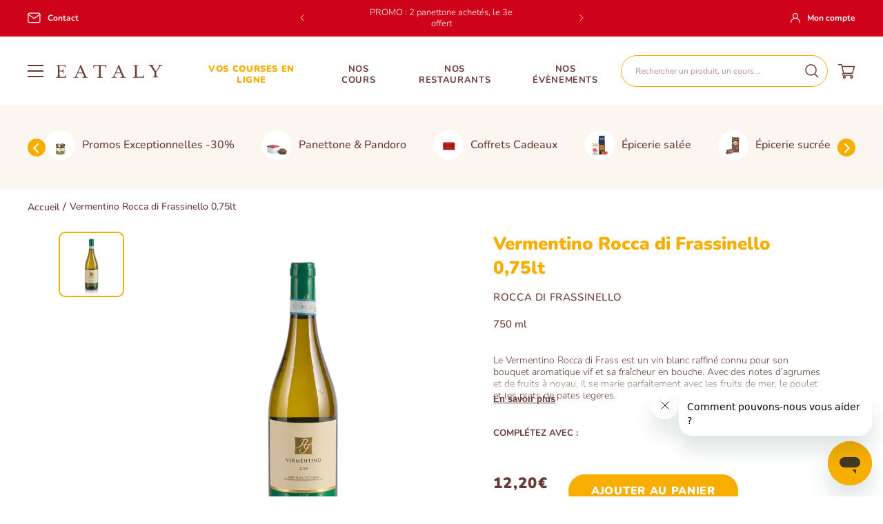

--- FILE ---
content_type: text/html; charset=utf-8
request_url: https://eataly.fr/products/vermentino-rocca-di-frassinello
body_size: 63081
content:
<!doctype html>
<html class="no-js --productPage" lang="fr">
  <head>
    <meta charset="utf-8">
    <meta http-equiv="X-UA-Compatible" content="IE=edge">
    <meta name="viewport" content="width=device-width,initial-scale=1">
    <meta name="theme-color" content="">
    <link rel="canonical" href="https://eataly.fr/products/vermentino-rocca-di-frassinello">
    <link rel="preconnect" href="https://cdn.shopify.com" crossorigin><link rel="icon" type="image/png" href="//eataly.fr/cdn/shop/files/eataly-favicon.png?crop=center&height=32&v=1752837672&width=32"><link rel="preconnect" href="https://fonts.shopifycdn.com" crossorigin><title>
      Vermentino Rocca di Frassinello 0,75lt
</title>

    
      <meta name="description" content="Le Vermentino Rocca di Frass est un vin blanc raffiné connu pour son bouquet aromatique vif et sa fraîcheur en bouche. Avec des notes d’agrumes et de fruits à noyau, il se marie parfaitement avec les fruits de mer, le poulet et les plats de pâtes légères.">
    

    

<meta property="og:site_name" content="Eataly">
<meta property="og:url" content="https://eataly.fr/products/vermentino-rocca-di-frassinello">
<meta property="og:title" content="Vermentino Rocca di Frassinello 0,75lt">
<meta property="og:type" content="product">
<meta property="og:description" content="Le Vermentino Rocca di Frass est un vin blanc raffiné connu pour son bouquet aromatique vif et sa fraîcheur en bouche. Avec des notes d’agrumes et de fruits à noyau, il se marie parfaitement avec les fruits de mer, le poulet et les plats de pâtes légères."><meta property="og:image" content="http://eataly.fr/cdn/shop/files/130564-image-vermentinomaremmatoscanadoc2024.jpg?v=1764227126">
  <meta property="og:image:secure_url" content="https://eataly.fr/cdn/shop/files/130564-image-vermentinomaremmatoscanadoc2024.jpg?v=1764227126">
  <meta property="og:image:width" content="1400">
  <meta property="og:image:height" content="1400"><meta property="og:price:amount" content="12,20">
  <meta property="og:price:currency" content="EUR"><meta name="twitter:card" content="summary_large_image">
<meta name="twitter:title" content="Vermentino Rocca di Frassinello 0,75lt">
<meta name="twitter:description" content="Le Vermentino Rocca di Frass est un vin blanc raffiné connu pour son bouquet aromatique vif et sa fraîcheur en bouche. Avec des notes d’agrumes et de fruits à noyau, il se marie parfaitement avec les fruits de mer, le poulet et les plats de pâtes légères.">


    <script src="//eataly.fr/cdn/shop/t/2/assets/constants.js?v=58251544750838685771684831065" defer="defer"></script>
    <script src="//eataly.fr/cdn/shop/t/2/assets/pubsub.js?v=158357773527763999511684831071" defer="defer"></script>
    <script src="//eataly.fr/cdn/shop/t/2/assets/global.js?v=65243955637095675241742987016" defer="defer"></script><script>window.performance && window.performance.mark && window.performance.mark('shopify.content_for_header.start');</script><meta name="google-site-verification" content="4BJcTAKY2DhTKXTCRJ1nA4blLP0owKqAdHCi9NNV-2g">
<meta name="facebook-domain-verification" content="ds5aqbaumrzad538vcfzuodvzk7ivb">
<meta id="shopify-digital-wallet" name="shopify-digital-wallet" content="/76372607294/digital_wallets/dialog">
<meta name="shopify-checkout-api-token" content="4b81e5bcc37642e673b08296700acc7c">
<meta id="in-context-paypal-metadata" data-shop-id="76372607294" data-venmo-supported="false" data-environment="production" data-locale="fr_FR" data-paypal-v4="true" data-currency="EUR">
<link rel="alternate" type="application/json+oembed" href="https://eataly.fr/products/vermentino-rocca-di-frassinello.oembed">
<script async="async" src="/checkouts/internal/preloads.js?locale=fr-FR"></script>
<script id="shopify-features" type="application/json">{"accessToken":"4b81e5bcc37642e673b08296700acc7c","betas":["rich-media-storefront-analytics"],"domain":"eataly.fr","predictiveSearch":true,"shopId":76372607294,"locale":"fr"}</script>
<script>var Shopify = Shopify || {};
Shopify.shop = "eataly-store.myshopify.com";
Shopify.locale = "fr";
Shopify.currency = {"active":"EUR","rate":"1.0"};
Shopify.country = "FR";
Shopify.theme = {"name":"eataly\/main","id":150277751102,"schema_name":"Dawn","schema_version":"9.0.0","theme_store_id":null,"role":"main"};
Shopify.theme.handle = "null";
Shopify.theme.style = {"id":null,"handle":null};
Shopify.cdnHost = "eataly.fr/cdn";
Shopify.routes = Shopify.routes || {};
Shopify.routes.root = "/";</script>
<script type="module">!function(o){(o.Shopify=o.Shopify||{}).modules=!0}(window);</script>
<script>!function(o){function n(){var o=[];function n(){o.push(Array.prototype.slice.apply(arguments))}return n.q=o,n}var t=o.Shopify=o.Shopify||{};t.loadFeatures=n(),t.autoloadFeatures=n()}(window);</script>
<script id="shop-js-analytics" type="application/json">{"pageType":"product"}</script>
<script defer="defer" async type="module" src="//eataly.fr/cdn/shopifycloud/shop-js/modules/v2/client.init-shop-cart-sync_XvpUV7qp.fr.esm.js"></script>
<script defer="defer" async type="module" src="//eataly.fr/cdn/shopifycloud/shop-js/modules/v2/chunk.common_C2xzKNNs.esm.js"></script>
<script type="module">
  await import("//eataly.fr/cdn/shopifycloud/shop-js/modules/v2/client.init-shop-cart-sync_XvpUV7qp.fr.esm.js");
await import("//eataly.fr/cdn/shopifycloud/shop-js/modules/v2/chunk.common_C2xzKNNs.esm.js");

  window.Shopify.SignInWithShop?.initShopCartSync?.({"fedCMEnabled":true,"windoidEnabled":true});

</script>
<script>(function() {
  var isLoaded = false;
  function asyncLoad() {
    if (isLoaded) return;
    isLoaded = true;
    var urls = ["\/\/cdn.shopify.com\/proxy\/5b8579d5a26c94d79b851fa98ef18bb05ca9a080fab433aa922eb9b103deb278\/eataly-store.bookthatapp.com\/javascripts\/bta-installed.js?shop=eataly-store.myshopify.com\u0026sp-cache-control=cHVibGljLCBtYXgtYWdlPTkwMA","https:\/\/cdn.crazyrocket.io\/widget\/scripts\/crazyrocket.start-cdn.js?id=662138487ab42715f855a4d9\u0026shop=eataly-store.myshopify.com","https:\/\/pc-quiz.s3.us-east-2.amazonaws.com\/current\/quiz-loader.min.js?shop=eataly-store.myshopify.com"];
    for (var i = 0; i < urls.length; i++) {
      var s = document.createElement('script');
      s.type = 'text/javascript';
      s.async = true;
      s.src = urls[i];
      var x = document.getElementsByTagName('script')[0];
      x.parentNode.insertBefore(s, x);
    }
  };
  if(window.attachEvent) {
    window.attachEvent('onload', asyncLoad);
  } else {
    window.addEventListener('load', asyncLoad, false);
  }
})();</script>
<script id="__st">var __st={"a":76372607294,"offset":3600,"reqid":"90ab9893-9e46-419f-91e9-01d6498ed067-1768677112","pageurl":"eataly.fr\/products\/vermentino-rocca-di-frassinello","u":"eb092b9ad3fa","p":"product","rtyp":"product","rid":12181996175678};</script>
<script>window.ShopifyPaypalV4VisibilityTracking = true;</script>
<script id="captcha-bootstrap">!function(){'use strict';const t='contact',e='account',n='new_comment',o=[[t,t],['blogs',n],['comments',n],[t,'customer']],c=[[e,'customer_login'],[e,'guest_login'],[e,'recover_customer_password'],[e,'create_customer']],r=t=>t.map((([t,e])=>`form[action*='/${t}']:not([data-nocaptcha='true']) input[name='form_type'][value='${e}']`)).join(','),a=t=>()=>t?[...document.querySelectorAll(t)].map((t=>t.form)):[];function s(){const t=[...o],e=r(t);return a(e)}const i='password',u='form_key',d=['recaptcha-v3-token','g-recaptcha-response','h-captcha-response',i],f=()=>{try{return window.sessionStorage}catch{return}},m='__shopify_v',_=t=>t.elements[u];function p(t,e,n=!1){try{const o=window.sessionStorage,c=JSON.parse(o.getItem(e)),{data:r}=function(t){const{data:e,action:n}=t;return t[m]||n?{data:e,action:n}:{data:t,action:n}}(c);for(const[e,n]of Object.entries(r))t.elements[e]&&(t.elements[e].value=n);n&&o.removeItem(e)}catch(o){console.error('form repopulation failed',{error:o})}}const l='form_type',E='cptcha';function T(t){t.dataset[E]=!0}const w=window,h=w.document,L='Shopify',v='ce_forms',y='captcha';let A=!1;((t,e)=>{const n=(g='f06e6c50-85a8-45c8-87d0-21a2b65856fe',I='https://cdn.shopify.com/shopifycloud/storefront-forms-hcaptcha/ce_storefront_forms_captcha_hcaptcha.v1.5.2.iife.js',D={infoText:'Protégé par hCaptcha',privacyText:'Confidentialité',termsText:'Conditions'},(t,e,n)=>{const o=w[L][v],c=o.bindForm;if(c)return c(t,g,e,D).then(n);var r;o.q.push([[t,g,e,D],n]),r=I,A||(h.body.append(Object.assign(h.createElement('script'),{id:'captcha-provider',async:!0,src:r})),A=!0)});var g,I,D;w[L]=w[L]||{},w[L][v]=w[L][v]||{},w[L][v].q=[],w[L][y]=w[L][y]||{},w[L][y].protect=function(t,e){n(t,void 0,e),T(t)},Object.freeze(w[L][y]),function(t,e,n,w,h,L){const[v,y,A,g]=function(t,e,n){const i=e?o:[],u=t?c:[],d=[...i,...u],f=r(d),m=r(i),_=r(d.filter((([t,e])=>n.includes(e))));return[a(f),a(m),a(_),s()]}(w,h,L),I=t=>{const e=t.target;return e instanceof HTMLFormElement?e:e&&e.form},D=t=>v().includes(t);t.addEventListener('submit',(t=>{const e=I(t);if(!e)return;const n=D(e)&&!e.dataset.hcaptchaBound&&!e.dataset.recaptchaBound,o=_(e),c=g().includes(e)&&(!o||!o.value);(n||c)&&t.preventDefault(),c&&!n&&(function(t){try{if(!f())return;!function(t){const e=f();if(!e)return;const n=_(t);if(!n)return;const o=n.value;o&&e.removeItem(o)}(t);const e=Array.from(Array(32),(()=>Math.random().toString(36)[2])).join('');!function(t,e){_(t)||t.append(Object.assign(document.createElement('input'),{type:'hidden',name:u})),t.elements[u].value=e}(t,e),function(t,e){const n=f();if(!n)return;const o=[...t.querySelectorAll(`input[type='${i}']`)].map((({name:t})=>t)),c=[...d,...o],r={};for(const[a,s]of new FormData(t).entries())c.includes(a)||(r[a]=s);n.setItem(e,JSON.stringify({[m]:1,action:t.action,data:r}))}(t,e)}catch(e){console.error('failed to persist form',e)}}(e),e.submit())}));const S=(t,e)=>{t&&!t.dataset[E]&&(n(t,e.some((e=>e===t))),T(t))};for(const o of['focusin','change'])t.addEventListener(o,(t=>{const e=I(t);D(e)&&S(e,y())}));const B=e.get('form_key'),M=e.get(l),P=B&&M;t.addEventListener('DOMContentLoaded',(()=>{const t=y();if(P)for(const e of t)e.elements[l].value===M&&p(e,B);[...new Set([...A(),...v().filter((t=>'true'===t.dataset.shopifyCaptcha))])].forEach((e=>S(e,t)))}))}(h,new URLSearchParams(w.location.search),n,t,e,['guest_login'])})(!1,!0)}();</script>
<script integrity="sha256-4kQ18oKyAcykRKYeNunJcIwy7WH5gtpwJnB7kiuLZ1E=" data-source-attribution="shopify.loadfeatures" defer="defer" src="//eataly.fr/cdn/shopifycloud/storefront/assets/storefront/load_feature-a0a9edcb.js" crossorigin="anonymous"></script>
<script data-source-attribution="shopify.dynamic_checkout.dynamic.init">var Shopify=Shopify||{};Shopify.PaymentButton=Shopify.PaymentButton||{isStorefrontPortableWallets:!0,init:function(){window.Shopify.PaymentButton.init=function(){};var t=document.createElement("script");t.src="https://eataly.fr/cdn/shopifycloud/portable-wallets/latest/portable-wallets.fr.js",t.type="module",document.head.appendChild(t)}};
</script>
<script data-source-attribution="shopify.dynamic_checkout.buyer_consent">
  function portableWalletsHideBuyerConsent(e){var t=document.getElementById("shopify-buyer-consent"),n=document.getElementById("shopify-subscription-policy-button");t&&n&&(t.classList.add("hidden"),t.setAttribute("aria-hidden","true"),n.removeEventListener("click",e))}function portableWalletsShowBuyerConsent(e){var t=document.getElementById("shopify-buyer-consent"),n=document.getElementById("shopify-subscription-policy-button");t&&n&&(t.classList.remove("hidden"),t.removeAttribute("aria-hidden"),n.addEventListener("click",e))}window.Shopify?.PaymentButton&&(window.Shopify.PaymentButton.hideBuyerConsent=portableWalletsHideBuyerConsent,window.Shopify.PaymentButton.showBuyerConsent=portableWalletsShowBuyerConsent);
</script>
<script data-source-attribution="shopify.dynamic_checkout.cart.bootstrap">document.addEventListener("DOMContentLoaded",(function(){function t(){return document.querySelector("shopify-accelerated-checkout-cart, shopify-accelerated-checkout")}if(t())Shopify.PaymentButton.init();else{new MutationObserver((function(e,n){t()&&(Shopify.PaymentButton.init(),n.disconnect())})).observe(document.body,{childList:!0,subtree:!0})}}));
</script>
<link id="shopify-accelerated-checkout-styles" rel="stylesheet" media="screen" href="https://eataly.fr/cdn/shopifycloud/portable-wallets/latest/accelerated-checkout-backwards-compat.css" crossorigin="anonymous">
<style id="shopify-accelerated-checkout-cart">
        #shopify-buyer-consent {
  margin-top: 1em;
  display: inline-block;
  width: 100%;
}

#shopify-buyer-consent.hidden {
  display: none;
}

#shopify-subscription-policy-button {
  background: none;
  border: none;
  padding: 0;
  text-decoration: underline;
  font-size: inherit;
  cursor: pointer;
}

#shopify-subscription-policy-button::before {
  box-shadow: none;
}

      </style>
<link rel="stylesheet" media="screen" href="//eataly.fr/cdn/shop/t/2/compiled_assets/styles.css?29416">
<script id="sections-script" data-sections="header,newsletter" defer="defer" src="//eataly.fr/cdn/shop/t/2/compiled_assets/scripts.js?29416"></script>
<script>window.performance && window.performance.mark && window.performance.mark('shopify.content_for_header.end');</script>
<script>
    window.axeptio_strings = {
      welcome: {
        title: "Cookies Shopify",
        subtitle: "Shopify utilise plusieurs services, cela vous convient-il ?",
        message: "Shopify utilise plusieurs services et plugins, nous pouvons les contrôler via leur API de confidentialité"
      },
      preferences: {
        title: "Préférences",
        description: "Cookies qui mémorisent vos préférences, comme le pays ou la langue, pour personnaliser vos visites sur notre site web"
      },
      analytics: {
        title: "Analytique",
        description: "Cookies pour comprendre comment vous interagissez avec notre site"
      },
      marketing: {
        title: "Marketing",
        description: "Cookies pour fournir des publicités et des communications marketing basées sur vos intérêts"
      },
      sales_of_data: {
        title: "Vente de données",
        description: "Opter pour \/ contre le partage \/ vente de données"
      }
    }

    window.axeptioSettings = {
      clientId: '6182d1e31852d91513416ead',
      cookiesVersion: 'carel-shopify-fr'
    };
  </script>
  <script src="//eataly.fr/cdn/shop/t/2/assets/axeptio.js?v=165516780576257445611762858081" defer></script><style data-shopify>


@font-face {
  font-family: "MrsEavesRoman";
  src: url("//eataly.fr/cdn/shop/t/2/assets/mrseavrom.woff2?v=165861799696740682361684858142") format("woff2"),
    url("//eataly.fr/cdn/shop/t/2/assets/mrseavrom.woff?v=103249959645165976061684858141") format("woff");
  font-weight: normal;
  font-style: normal;
  font-display: swap;
}


@font-face {
  font-family: "MrsEavesRoman";
  src: url("//eataly.fr/cdn/shop/t/2/assets/mrseavbol.woff2?v=107082632131467239281687171234") format("woff2"),
    url("//eataly.fr/cdn/shop/t/2/assets/mrseavbol.woff?v=137943134041644870841687171234") format("woff");
  font-weight: 700;
  font-style: normal;
  font-display: swap;
}
@font-face {
  font-family: Nunito;
  font-weight: 500;
  font-style: normal;
  font-display: swap;
  src: url("//eataly.fr/cdn/fonts/nunito/nunito_n5.a0f0edcf8fc7e6ef641de980174adff4690e50c2.woff2") format("woff2"),
       url("//eataly.fr/cdn/fonts/nunito/nunito_n5.b31690ac83c982675aeba15b7e6c0a6ec38755b3.woff") format("woff");
}

      @font-face {
  font-family: Nunito;
  font-weight: 300;
  font-style: normal;
  font-display: swap;
  src: url("//eataly.fr/cdn/fonts/nunito/nunito_n3.c1d7c2242f5519d084eafc479d7cc132bcc8c480.woff2") format("woff2"),
       url("//eataly.fr/cdn/fonts/nunito/nunito_n3.d543cae3671591d99f8b7ed9ea9ca8387fc73b09.woff") format("woff");
}

      @font-face {
  font-family: Nunito;
  font-weight: 700;
  font-style: normal;
  font-display: swap;
  src: url("//eataly.fr/cdn/fonts/nunito/nunito_n7.37cf9b8cf43b3322f7e6e13ad2aad62ab5dc9109.woff2") format("woff2"),
       url("//eataly.fr/cdn/fonts/nunito/nunito_n7.45cfcfadc6630011252d54d5f5a2c7c98f60d5de.woff") format("woff");
}

      @font-face {
  font-family: Nunito;
  font-weight: 900;
  font-style: normal;
  font-display: swap;
  src: url("//eataly.fr/cdn/fonts/nunito/nunito_n9.29703ebe5c8d8fa1bc7f2dcb872bdf16cf7ff465.woff2") format("woff2"),
       url("//eataly.fr/cdn/fonts/nunito/nunito_n9.37c60d6be0d57e3635735f5fdd179e5283d59f56.woff") format("woff");
}



      
        :root,
        .color-background-1 {
          --color-background: 255,255,255;
        
          --gradient-background: #ffffff;
        
        --color-foreground: 105,57,53;
        --color-shadow: 0,0,0;
        --color-button: 248,174,0;
        --color-button-text: 255,255,255;
        --color-secondary-button: 255,255,255;
        --color-secondary-button-text: 248,174,0;
        --color-link: 248,174,0;
        --color-badge-foreground: 105,57,53;
        --color-badge-background: 255,255,255;
        --color-badge-border: 105,57,53;
        --payment-terms-background-color: rgb(255 255 255);
      }
      
        
        .color-background-2 {
          --color-background: 251,247,240;
        
          --gradient-background: #fbf7f0;
        
        --color-foreground: 105,57,53;
        --color-shadow: 0,0,0;
        --color-button: 248,174,0;
        --color-button-text: 255,255,255;
        --color-secondary-button: 251,247,240;
        --color-secondary-button-text: 248,174,0;
        --color-link: 248,174,0;
        --color-badge-foreground: 105,57,53;
        --color-badge-background: 251,247,240;
        --color-badge-border: 105,57,53;
        --payment-terms-background-color: rgb(251 247 240);
      }
      
        
        .color-inverse {
          --color-background: 244,150,38;
        
          --gradient-background: #f49626;
        
        --color-foreground: 255,255,255;
        --color-shadow: 0,0,0;
        --color-button: 255,255,255;
        --color-button-text: 244,150,38;
        --color-secondary-button: 244,150,38;
        --color-secondary-button-text: 255,255,255;
        --color-link: 255,255,255;
        --color-badge-foreground: 255,255,255;
        --color-badge-background: 244,150,38;
        --color-badge-border: 255,255,255;
        --payment-terms-background-color: rgb(244 150 38);
      }
      
        
        .color-accent-1 {
          --color-background: 248,174,0;
        
          --gradient-background: #f8ae00;
        
        --color-foreground: 255,255,255;
        --color-shadow: 0,0,0;
        --color-button: 255,255,255;
        --color-button-text: 248,174,0;
        --color-secondary-button: 248,174,0;
        --color-secondary-button-text: 255,255,255;
        --color-link: 255,255,255;
        --color-badge-foreground: 255,255,255;
        --color-badge-background: 248,174,0;
        --color-badge-border: 255,255,255;
        --payment-terms-background-color: rgb(248 174 0);
      }
      
        
        .color-accent-2 {
          --color-background: 233,36,47;
        
          --gradient-background: #e9242f;
        
        --color-foreground: 255,255,255;
        --color-shadow: 18,18,18;
        --color-button: 255,255,255;
        --color-button-text: 233,36,47;
        --color-secondary-button: 233,36,47;
        --color-secondary-button-text: 255,255,255;
        --color-link: 255,255,255;
        --color-badge-foreground: 255,255,255;
        --color-badge-background: 233,36,47;
        --color-badge-border: 255,255,255;
        --payment-terms-background-color: rgb(233 36 47);
      }
      
        
        .color-scheme-00ed5a64-cb2c-486b-87c4-95ac4018fde4 {
          --color-background: 255,255,255;
        
          --gradient-background: #ffffff;
        
        --color-foreground: 18,18,18;
        --color-shadow: 18,18,18;
        --color-button: 18,18,18;
        --color-button-text: 255,255,255;
        --color-secondary-button: 255,255,255;
        --color-secondary-button-text: 18,18,18;
        --color-link: 18,18,18;
        --color-badge-foreground: 18,18,18;
        --color-badge-background: 255,255,255;
        --color-badge-border: 18,18,18;
        --payment-terms-background-color: rgb(255 255 255);
      }
      
        
        .color-scheme-385eb888-cc70-4f62-b633-93a670692da3 {
          --color-background: 206,3,25;
        
          --gradient-background: #ce0319;
        
        --color-foreground: 255,255,255;
        --color-shadow: 0,0,0;
        --color-button: 255,255,255;
        --color-button-text: 105,57,53;
        --color-secondary-button: 206,3,25;
        --color-secondary-button-text: 255,255,255;
        --color-link: 255,255,255;
        --color-badge-foreground: 255,255,255;
        --color-badge-background: 206,3,25;
        --color-badge-border: 255,255,255;
        --payment-terms-background-color: rgb(206 3 25);
      }
      
        
        .color-scheme-331ddec4-7063-47a4-963c-cce2ec57b91b {
          --color-background: 255,255,255;
        
          --gradient-background: #ffffff;
        
        --color-foreground: 18,18,18;
        --color-shadow: 0,0,0;
        --color-button: 18,18,18;
        --color-button-text: 255,255,255;
        --color-secondary-button: 255,255,255;
        --color-secondary-button-text: 186,59,122;
        --color-link: 186,59,122;
        --color-badge-foreground: 18,18,18;
        --color-badge-background: 255,255,255;
        --color-badge-border: 18,18,18;
        --payment-terms-background-color: rgb(255 255 255);
      }
      
        
        .color-scheme-1af99c65-04ae-4823-be80-7afeb595c3e1 {
          --color-background: 255,255,255;
        
          --gradient-background: #ffffff;
        
        --color-foreground: 255,255,255;
        --color-shadow: 0,0,0;
        --color-button: 255,255,255;
        --color-button-text: 105,57,53;
        --color-secondary-button: 255,255,255;
        --color-secondary-button-text: 255,255,255;
        --color-link: 255,255,255;
        --color-badge-foreground: 255,255,255;
        --color-badge-background: 255,255,255;
        --color-badge-border: 255,255,255;
        --payment-terms-background-color: rgb(255 255 255);
      }
      
        
        .color-scheme-b3f61656-8046-4554-bc0b-f57261d3ca64 {
          --color-background: 251,247,240;
        
          --gradient-background: #fbf7f0;
        
        --color-foreground: 105,57,53;
        --color-shadow: 0,0,0;
        --color-button: 105,57,53;
        --color-button-text: 255,255,255;
        --color-secondary-button: 251,247,240;
        --color-secondary-button-text: 105,57,53;
        --color-link: 105,57,53;
        --color-badge-foreground: 105,57,53;
        --color-badge-background: 251,247,240;
        --color-badge-border: 105,57,53;
        --payment-terms-background-color: rgb(251 247 240);
      }
      

      body, .color-background-1, .color-background-2, .color-inverse, .color-accent-1, .color-accent-2, .color-scheme-00ed5a64-cb2c-486b-87c4-95ac4018fde4, .color-scheme-385eb888-cc70-4f62-b633-93a670692da3, .color-scheme-331ddec4-7063-47a4-963c-cce2ec57b91b, .color-scheme-1af99c65-04ae-4823-be80-7afeb595c3e1, .color-scheme-b3f61656-8046-4554-bc0b-f57261d3ca64 {
        color: rgb(var(--color-foreground));
        background-color: rgb(var(--color-background));
      }

      :root {
        --font-body-family: Nunito, sans-serif;
        --font-body-style: normal;
        --font-body-weight-light: 300;
        --font-body-weight: 500;
        --font-body-weight-bold: 700;
        --font-body-weight-black: 900;

        --font-heading-family: "MrsEavesRoman", serif;
        --font-heading-style: normal;
        --font-heading-weight: 400;
        --font-heading-weight-bold: 700;

        --font-body-scale: 1.0;
        --font-heading-scale: 1.0;

        --media-padding: px;
        --media-border-opacity: 0.0;
        --media-border-width: 0px;
        --media-radius: 0px;
        --media-shadow-opacity: 0.0;
        --media-shadow-horizontal-offset: 0px;
        --media-shadow-vertical-offset: 0px;
        --media-shadow-blur-radius: 0px;
        --media-shadow-visible: 0;

        --page-width: 172rem;
        --page-width-margin: 0rem;

        --product-card-image-padding: 0.0rem;
        --product-card-corner-radius: 0.0rem;
        --product-card-text-alignment: left;
        --product-card-border-width: 0.0rem;
        --product-card-border-opacity: 0.1;
        --product-card-shadow-opacity: 0.0;
        --product-card-shadow-visible: 0;
        --product-card-shadow-horizontal-offset: 0.0rem;
        --product-card-shadow-vertical-offset: 0.4rem;
        --product-card-shadow-blur-radius: 0.5rem;

        --collection-card-image-padding: 0.0rem;
        --collection-card-corner-radius: 0.0rem;
        --collection-card-text-alignment: left;
        --collection-card-border-width: 0.0rem;
        --collection-card-border-opacity: 0.1;
        --collection-card-shadow-opacity: 0.0;
        --collection-card-shadow-visible: 0;
        --collection-card-shadow-horizontal-offset: 0.0rem;
        --collection-card-shadow-vertical-offset: 0.4rem;
        --collection-card-shadow-blur-radius: 0.5rem;

        --blog-card-image-padding: 0.0rem;
        --blog-card-corner-radius: 0.0rem;
        --blog-card-text-alignment: left;
        --blog-card-border-width: 0.0rem;
        --blog-card-border-opacity: 0.1;
        --blog-card-shadow-opacity: 0.0;
        --blog-card-shadow-visible: 0;
        --blog-card-shadow-horizontal-offset: 0.0rem;
        --blog-card-shadow-vertical-offset: 0.4rem;
        --blog-card-shadow-blur-radius: 0.5rem;

        --badge-corner-radius: 4.0rem;

        --popup-border-width: 1px;
        --popup-border-opacity: 0.1;
        --popup-corner-radius: 0px;
        --popup-shadow-opacity: 0.0;
        --popup-shadow-horizontal-offset: 0px;
        --popup-shadow-vertical-offset: 4px;
        --popup-shadow-blur-radius: 5px;

        --drawer-border-width: 1px;
        --drawer-border-opacity: 0.1;
        --drawer-shadow-opacity: 0.0;
        --drawer-shadow-horizontal-offset: 0px;
        --drawer-shadow-vertical-offset: 4px;
        --drawer-shadow-blur-radius: 5px;

        --spacing-sections-desktop: 0px;
        --spacing-sections-mobile: 0px;

        --grid-desktop-vertical-spacing: 16px;
        --grid-desktop-horizontal-spacing: 16px;
        --grid-mobile-vertical-spacing: 8px;
        --grid-mobile-horizontal-spacing: 8px;

        --text-boxes-border-opacity: 0.1;
        --text-boxes-border-width: 0px;
        --text-boxes-radius: 0px;
        --text-boxes-shadow-opacity: 0.0;
        --text-boxes-shadow-visible: 0;
        --text-boxes-shadow-horizontal-offset: 0px;
        --text-boxes-shadow-vertical-offset: 4px;
        --text-boxes-shadow-blur-radius: 5px;

        --buttons-radius: 40px;
        --buttons-radius-outset: 41px;
        --buttons-border-width: 1px;
        --buttons-border-opacity: 1.0;
        --buttons-shadow-opacity: 0.0;
        --buttons-shadow-visible: 0;
        --buttons-shadow-horizontal-offset: -12px;
        --buttons-shadow-vertical-offset: -12px;
        --buttons-shadow-blur-radius: 0px;
        --buttons-border-offset: 0.3px;

        --inputs-radius: 2px;
        --inputs-border-width: 1px;
        --inputs-border-opacity: 1.0;
        --inputs-shadow-opacity: 0.0;
        --inputs-shadow-horizontal-offset: 0px;
        --inputs-margin-offset: 0px;
        --inputs-shadow-vertical-offset: 0px;
        --inputs-shadow-blur-radius: 0px;
        --inputs-radius-outset: 3px;

        --variant-pills-radius: 40px;
        --variant-pills-border-width: 1px;
        --variant-pills-border-opacity: 0.55;
        --variant-pills-shadow-opacity: 0.0;
        --variant-pills-shadow-horizontal-offset: 0px;
        --variant-pills-shadow-vertical-offset: 4px;
        --variant-pills-shadow-blur-radius: 5px;
      }

      *,
      *::before,
      *::after {
        box-sizing: inherit;
      }

      html {
        box-sizing: border-box;
        font-size: calc(var(--font-body-scale) * 62.5%);
        height: 100%;
        scroll-behavior: smooth;
      }

      body {
        display: grid;
        grid-template-rows: auto auto 1fr auto;
        grid-template-columns: 100%;
        min-height: 100%;
        margin: 0;
        font-size: 1.5rem;
        line-height: calc(1 + 0.4 / var(--font-body-scale));
        font-family: var(--font-body-family);
        font-style: var(--font-body-style);
        font-weight: var(--font-body-weight);
      }

      @media screen and (min-width: 750px) {
        body {
          font-size: 1.6rem;
        }
      }
    </style>

    <link href="//eataly.fr/cdn/shop/t/2/assets/base.css?v=127497434006655564891763052508" rel="stylesheet" type="text/css" media="all" />

      <link rel="preload" as="font" href="//eataly.fr/cdn/fonts/nunito/nunito_n5.a0f0edcf8fc7e6ef641de980174adff4690e50c2.woff2" type="font/woff2" crossorigin>
      

<link
        rel="stylesheet"
        href="//eataly.fr/cdn/shop/t/2/assets/component-predictive-search.css?v=104553302999257807061718873543"
        media="print"
        onload="this.media='all'"
      ><script>
      document.documentElement.className = document.documentElement.className.replace('no-js', 'js');
      if (Shopify.designMode) {
        document.documentElement.classList.add('shopify-design-mode');
      }
    </script>

    <script>var bondVariantIds = [], productConfig = {}, productMetafields;productMetafields = '';if (productMetafields !== '') {
        productConfig = JSON.parse('{"' + decodeURI(productMetafields).replace(/"/g, '\\"').replace(/&/g, '","').replace(/=/g,'":"') + '"}');
      }

    window.BtaConfig = {
      account: 'eataly-store',
      bondVariantIds: bondVariantIds,
      cart: 'CartDrop',
      customer: '','product': productConfig,settings: JSON.parse('{"dateFormat":"DD/MM/YYYY","domain":"eataly.fr","env":"production","path_prefix":"/apps/bookthatapp","should_load":true,"widget_enabled_list":["reservation","class","activity"],"widget_on_every_page":true,"widgets_mode":{}}' || '{}'),
      version: '1.6'
    }
  </script>

  <script src="//eataly.fr/cdn/shop/t/2/assets/bta-widgets-bootstrap.min.js?v=140398751049464347101687437623" type="text/javascript"></script>

<link href="//eataly.fr/cdn/shop/t/2/assets/bookthatapp-override.css?v=83332058520940565751691503580" rel="stylesheet" type="text/css" media="all" />
<script
      id="usntA42start"
      src="https://a42cdn.usablenet.com/a42/eataly/default/prod/ghost-start"
      async
    ></script>
  <!-- BEGIN app block: shopify://apps/klaviyo-email-marketing-sms/blocks/klaviyo-onsite-embed/2632fe16-c075-4321-a88b-50b567f42507 -->












  <script async src="https://static.klaviyo.com/onsite/js/W48it8/klaviyo.js?company_id=W48it8"></script>
  <script>!function(){if(!window.klaviyo){window._klOnsite=window._klOnsite||[];try{window.klaviyo=new Proxy({},{get:function(n,i){return"push"===i?function(){var n;(n=window._klOnsite).push.apply(n,arguments)}:function(){for(var n=arguments.length,o=new Array(n),w=0;w<n;w++)o[w]=arguments[w];var t="function"==typeof o[o.length-1]?o.pop():void 0,e=new Promise((function(n){window._klOnsite.push([i].concat(o,[function(i){t&&t(i),n(i)}]))}));return e}}})}catch(n){window.klaviyo=window.klaviyo||[],window.klaviyo.push=function(){var n;(n=window._klOnsite).push.apply(n,arguments)}}}}();</script>

  
    <script id="viewed_product">
      if (item == null) {
        var _learnq = _learnq || [];

        var MetafieldReviews = null
        var MetafieldYotpoRating = null
        var MetafieldYotpoCount = null
        var MetafieldLooxRating = null
        var MetafieldLooxCount = null
        var okendoProduct = null
        var okendoProductReviewCount = null
        var okendoProductReviewAverageValue = null
        try {
          // The following fields are used for Customer Hub recently viewed in order to add reviews.
          // This information is not part of __kla_viewed. Instead, it is part of __kla_viewed_reviewed_items
          MetafieldReviews = {};
          MetafieldYotpoRating = null
          MetafieldYotpoCount = null
          MetafieldLooxRating = null
          MetafieldLooxCount = null

          okendoProduct = null
          // If the okendo metafield is not legacy, it will error, which then requires the new json formatted data
          if (okendoProduct && 'error' in okendoProduct) {
            okendoProduct = null
          }
          okendoProductReviewCount = okendoProduct ? okendoProduct.reviewCount : null
          okendoProductReviewAverageValue = okendoProduct ? okendoProduct.reviewAverageValue : null
        } catch (error) {
          console.error('Error in Klaviyo onsite reviews tracking:', error);
        }

        var item = {
          Name: "Vermentino Rocca di Frassinello 0,75lt",
          ProductID: 12181996175678,
          Categories: ["Black Days","Notre cave à vins italiens","Promo Investindustrial","Tous les produits","Vin blanc italien"],
          ImageURL: "https://eataly.fr/cdn/shop/files/130564-image-vermentinomaremmatoscanadoc2024_grande.jpg?v=1764227126",
          URL: "https://eataly.fr/products/vermentino-rocca-di-frassinello",
          Brand: "ROCCA DI FRASSINELLO",
          Price: "12,20€",
          Value: "12,20",
          CompareAtPrice: "0,00€"
        };
        _learnq.push(['track', 'Viewed Product', item]);
        _learnq.push(['trackViewedItem', {
          Title: item.Name,
          ItemId: item.ProductID,
          Categories: item.Categories,
          ImageUrl: item.ImageURL,
          Url: item.URL,
          Metadata: {
            Brand: item.Brand,
            Price: item.Price,
            Value: item.Value,
            CompareAtPrice: item.CompareAtPrice
          },
          metafields:{
            reviews: MetafieldReviews,
            yotpo:{
              rating: MetafieldYotpoRating,
              count: MetafieldYotpoCount,
            },
            loox:{
              rating: MetafieldLooxRating,
              count: MetafieldLooxCount,
            },
            okendo: {
              rating: okendoProductReviewAverageValue,
              count: okendoProductReviewCount,
            }
          }
        }]);
      }
    </script>
  




  <script>
    window.klaviyoReviewsProductDesignMode = false
  </script>







<!-- END app block --><!-- BEGIN app block: shopify://apps/judge-me-reviews/blocks/judgeme_core/61ccd3b1-a9f2-4160-9fe9-4fec8413e5d8 --><!-- Start of Judge.me Core -->






<link rel="dns-prefetch" href="https://cdnwidget.judge.me">
<link rel="dns-prefetch" href="https://cdn.judge.me">
<link rel="dns-prefetch" href="https://cdn1.judge.me">
<link rel="dns-prefetch" href="https://api.judge.me">

<script data-cfasync='false' class='jdgm-settings-script'>window.jdgmSettings={"pagination":5,"disable_web_reviews":false,"badge_no_review_text":"Aucun avis","badge_n_reviews_text":"{{ n }} avis","badge_star_color":"#f8ae00","hide_badge_preview_if_no_reviews":true,"badge_hide_text":false,"enforce_center_preview_badge":false,"widget_title":"Avis Clients","widget_open_form_text":"Écrire un avis","widget_close_form_text":"Annuler l'avis","widget_refresh_page_text":"Actualiser la page","widget_summary_text":"Basé sur {{ number_of_reviews }} avis","widget_no_review_text":"Soyez le premier à écrire un avis","widget_name_field_text":"Nom d'affichage","widget_verified_name_field_text":"Nom vérifié (public)","widget_name_placeholder_text":"Nom d'affichage","widget_required_field_error_text":"Ce champ est obligatoire.","widget_email_field_text":"Adresse email","widget_verified_email_field_text":"Email vérifié (privé, ne peut pas être modifié)","widget_email_placeholder_text":"Votre adresse email","widget_email_field_error_text":"Veuillez entrer une adresse email valide.","widget_rating_field_text":"Évaluation","widget_review_title_field_text":"Titre de l'avis","widget_review_title_placeholder_text":"Donnez un titre à votre avis","widget_review_body_field_text":"Contenu de l'avis","widget_review_body_placeholder_text":"Commencez à écrire ici...","widget_pictures_field_text":"Photo/Vidéo (facultatif)","widget_submit_review_text":"Soumettre l'avis","widget_submit_verified_review_text":"Soumettre un avis vérifié","widget_submit_success_msg_with_auto_publish":"Merci ! Veuillez actualiser la page dans quelques instants pour voir votre avis. Vous pouvez supprimer ou modifier votre avis en vous connectant à \u003ca href='https://judge.me/login' target='_blank' rel='nofollow noopener'\u003eJudge.me\u003c/a\u003e","widget_submit_success_msg_no_auto_publish":"Merci ! Votre avis sera publié dès qu'il sera approuvé par l'administrateur de la boutique. Vous pouvez supprimer ou modifier votre avis en vous connectant à \u003ca href='https://judge.me/login' target='_blank' rel='nofollow noopener'\u003eJudge.me\u003c/a\u003e","widget_show_default_reviews_out_of_total_text":"Affichage de {{ n_reviews_shown }} sur {{ n_reviews }} avis.","widget_show_all_link_text":"Tout afficher","widget_show_less_link_text":"Afficher moins","widget_author_said_text":"{{ reviewer_name }} a dit :","widget_days_text":"il y a {{ n }} jour/jours","widget_weeks_text":"il y a {{ n }} semaine/semaines","widget_months_text":"il y a {{ n }} mois","widget_years_text":"il y a {{ n }} an/ans","widget_yesterday_text":"Hier","widget_today_text":"Aujourd'hui","widget_replied_text":"\u003e\u003e {{ shop_name }} a répondu :","widget_read_more_text":"Lire plus","widget_reviewer_name_as_initial":"last_initial","widget_rating_filter_color":"","widget_rating_filter_see_all_text":"Voir tous les avis","widget_sorting_most_recent_text":"Plus récents","widget_sorting_highest_rating_text":"Meilleures notes","widget_sorting_lowest_rating_text":"Notes les plus basses","widget_sorting_with_pictures_text":"Uniquement les photos","widget_sorting_most_helpful_text":"Plus utiles","widget_open_question_form_text":"Poser une question","widget_reviews_subtab_text":"Avis","widget_questions_subtab_text":"Questions","widget_question_label_text":"Question","widget_answer_label_text":"Réponse","widget_question_placeholder_text":"Écrivez votre question ici","widget_submit_question_text":"Soumettre la question","widget_question_submit_success_text":"Merci pour votre question ! Nous vous notifierons dès qu'elle aura une réponse.","widget_star_color":"#f8ae00","verified_badge_text":"Vérifié","verified_badge_bg_color":"","verified_badge_text_color":"","verified_badge_placement":"left-of-reviewer-name","widget_review_max_height":"","widget_hide_border":false,"widget_social_share":false,"widget_thumb":false,"widget_review_location_show":false,"widget_location_format":"country_iso_code","all_reviews_include_out_of_store_products":true,"all_reviews_out_of_store_text":"(hors boutique)","all_reviews_pagination":100,"all_reviews_product_name_prefix_text":"à propos de","enable_review_pictures":false,"enable_question_anwser":false,"widget_theme":"","review_date_format":"dd/mm/yyyy","default_sort_method":"most-recent","widget_product_reviews_subtab_text":"Avis Produits","widget_shop_reviews_subtab_text":"Avis Boutique","widget_other_products_reviews_text":"Avis pour d'autres produits","widget_store_reviews_subtab_text":"Avis de la boutique","widget_no_store_reviews_text":"Cette boutique n'a pas encore reçu d'avis","widget_web_restriction_product_reviews_text":"Ce produit n'a pas encore reçu d'avis","widget_no_items_text":"Aucun élément trouvé","widget_show_more_text":"Afficher plus","widget_write_a_store_review_text":"Écrire un avis sur la boutique","widget_other_languages_heading":"Avis dans d'autres langues","widget_translate_review_text":"Traduire l'avis en {{ language }}","widget_translating_review_text":"Traduction en cours...","widget_show_original_translation_text":"Afficher l'original ({{ language }})","widget_translate_review_failed_text":"Impossible de traduire cet avis.","widget_translate_review_retry_text":"Réessayer","widget_translate_review_try_again_later_text":"Réessayez plus tard","show_product_url_for_grouped_product":false,"widget_sorting_pictures_first_text":"Photos en premier","show_pictures_on_all_rev_page_mobile":false,"show_pictures_on_all_rev_page_desktop":false,"floating_tab_hide_mobile_install_preference":false,"floating_tab_button_name":"★ Avis","floating_tab_title":"Laissons nos clients parler pour nous","floating_tab_button_color":"","floating_tab_button_background_color":"","floating_tab_url":"","floating_tab_url_enabled":false,"floating_tab_tab_style":"text","all_reviews_text_badge_text":"Les clients nous notent {{ shop.metafields.judgeme.all_reviews_rating | round: 1 }}/5 basé sur {{ shop.metafields.judgeme.all_reviews_count }} avis.","all_reviews_text_badge_text_branded_style":"{{ shop.metafields.judgeme.all_reviews_rating | round: 1 }} sur 5 étoiles basé sur {{ shop.metafields.judgeme.all_reviews_count }} avis","is_all_reviews_text_badge_a_link":false,"show_stars_for_all_reviews_text_badge":false,"all_reviews_text_badge_url":"","all_reviews_text_style":"text","all_reviews_text_color_style":"judgeme_brand_color","all_reviews_text_color":"#108474","all_reviews_text_show_jm_brand":true,"featured_carousel_show_header":true,"featured_carousel_title":"Nos clients ont goûté : ils ont adoré !","testimonials_carousel_title":"Les clients nous disent","videos_carousel_title":"Histoire de clients réels","cards_carousel_title":"Les clients nous disent","featured_carousel_count_text":"{{ n }} avis","featured_carousel_add_link_to_all_reviews_page":false,"featured_carousel_url":"","featured_carousel_show_images":false,"featured_carousel_autoslide_interval":5,"featured_carousel_arrows_on_the_sides":true,"featured_carousel_height":250,"featured_carousel_width":100,"featured_carousel_image_size":0,"featured_carousel_image_height":250,"featured_carousel_arrow_color":"#eeeeee","verified_count_badge_style":"vintage","verified_count_badge_orientation":"horizontal","verified_count_badge_color_style":"judgeme_brand_color","verified_count_badge_color":"#108474","is_verified_count_badge_a_link":false,"verified_count_badge_url":"","verified_count_badge_show_jm_brand":true,"widget_rating_preset_default":5,"widget_first_sub_tab":"product-reviews","widget_show_histogram":true,"widget_histogram_use_custom_color":false,"widget_pagination_use_custom_color":false,"widget_star_use_custom_color":true,"widget_verified_badge_use_custom_color":false,"widget_write_review_use_custom_color":false,"picture_reminder_submit_button":"Upload Pictures","enable_review_videos":false,"mute_video_by_default":false,"widget_sorting_videos_first_text":"Vidéos en premier","widget_review_pending_text":"En attente","featured_carousel_items_for_large_screen":4,"social_share_options_order":"Facebook,Twitter","remove_microdata_snippet":true,"disable_json_ld":false,"enable_json_ld_products":false,"preview_badge_show_question_text":false,"preview_badge_no_question_text":"Aucune question","preview_badge_n_question_text":"{{ number_of_questions }} question/questions","qa_badge_show_icon":false,"qa_badge_position":"same-row","remove_judgeme_branding":false,"widget_add_search_bar":false,"widget_search_bar_placeholder":"Recherche","widget_sorting_verified_only_text":"Vérifiés uniquement","featured_carousel_theme":"card","featured_carousel_show_rating":true,"featured_carousel_show_title":true,"featured_carousel_show_body":true,"featured_carousel_show_date":true,"featured_carousel_show_reviewer":false,"featured_carousel_show_product":false,"featured_carousel_header_background_color":"#108474","featured_carousel_header_text_color":"#ffffff","featured_carousel_name_product_separator":"reviewed","featured_carousel_full_star_background":"#F8AE00","featured_carousel_empty_star_background":"#dadada","featured_carousel_vertical_theme_background":"#f9fafb","featured_carousel_verified_badge_enable":false,"featured_carousel_verified_badge_color":"#f8ae00","featured_carousel_border_style":"round","featured_carousel_review_line_length_limit":3,"featured_carousel_more_reviews_button_text":"Lire plus d'avis","featured_carousel_view_product_button_text":"Voir le produit","all_reviews_page_load_reviews_on":"scroll","all_reviews_page_load_more_text":"Charger plus d'avis","disable_fb_tab_reviews":false,"enable_ajax_cdn_cache":false,"widget_advanced_speed_features":5,"widget_public_name_text":"affiché publiquement comme","default_reviewer_name":"John Smith","default_reviewer_name_has_non_latin":true,"widget_reviewer_anonymous":"Anonyme","medals_widget_title":"Médailles d'avis Judge.me","medals_widget_background_color":"#f9fafb","medals_widget_position":"footer_all_pages","medals_widget_border_color":"#f9fafb","medals_widget_verified_text_position":"left","medals_widget_use_monochromatic_version":false,"medals_widget_elements_color":"#108474","show_reviewer_avatar":false,"widget_invalid_yt_video_url_error_text":"Pas une URL de vidéo YouTube","widget_max_length_field_error_text":"Veuillez ne pas dépasser {0} caractères.","widget_show_country_flag":false,"widget_show_collected_via_shop_app":true,"widget_verified_by_shop_badge_style":"light","widget_verified_by_shop_text":"Vérifié par la boutique","widget_show_photo_gallery":false,"widget_load_with_code_splitting":true,"widget_ugc_install_preference":false,"widget_ugc_title":"Fait par nous, partagé par vous","widget_ugc_subtitle":"Taguez-nous pour voir votre photo mise en avant sur notre page","widget_ugc_arrows_color":"#ffffff","widget_ugc_primary_button_text":"Acheter maintenant","widget_ugc_primary_button_background_color":"#108474","widget_ugc_primary_button_text_color":"#ffffff","widget_ugc_primary_button_border_width":"0","widget_ugc_primary_button_border_style":"none","widget_ugc_primary_button_border_color":"#108474","widget_ugc_primary_button_border_radius":"25","widget_ugc_secondary_button_text":"Charger plus","widget_ugc_secondary_button_background_color":"#ffffff","widget_ugc_secondary_button_text_color":"#108474","widget_ugc_secondary_button_border_width":"2","widget_ugc_secondary_button_border_style":"solid","widget_ugc_secondary_button_border_color":"#108474","widget_ugc_secondary_button_border_radius":"25","widget_ugc_reviews_button_text":"Voir les avis","widget_ugc_reviews_button_background_color":"#ffffff","widget_ugc_reviews_button_text_color":"#108474","widget_ugc_reviews_button_border_width":"2","widget_ugc_reviews_button_border_style":"solid","widget_ugc_reviews_button_border_color":"#108474","widget_ugc_reviews_button_border_radius":"25","widget_ugc_reviews_button_link_to":"judgeme-reviews-page","widget_ugc_show_post_date":true,"widget_ugc_max_width":"800","widget_rating_metafield_value_type":true,"widget_primary_color":"#f8ae00","widget_enable_secondary_color":false,"widget_secondary_color":"#edf5f5","widget_summary_average_rating_text":"{{ average_rating }} sur 5","widget_media_grid_title":"Photos \u0026 vidéos clients","widget_media_grid_see_more_text":"Voir plus","widget_round_style":false,"widget_show_product_medals":false,"widget_verified_by_judgeme_text":"Vérifié par Judge.me","widget_show_store_medals":true,"widget_verified_by_judgeme_text_in_store_medals":"Vérifié par Judge.me","widget_media_field_exceed_quantity_message":"Désolé, nous ne pouvons accepter que {{ max_media }} pour un avis.","widget_media_field_exceed_limit_message":"{{ file_name }} est trop volumineux, veuillez sélectionner un {{ media_type }} de moins de {{ size_limit }}MB.","widget_review_submitted_text":"Avis soumis !","widget_question_submitted_text":"Question soumise !","widget_close_form_text_question":"Annuler","widget_write_your_answer_here_text":"Écrivez votre réponse ici","widget_enabled_branded_link":true,"widget_show_collected_by_judgeme":true,"widget_reviewer_name_color":"","widget_write_review_text_color":"","widget_write_review_bg_color":"","widget_collected_by_judgeme_text":"collecté par Judge.me","widget_pagination_type":"standard","widget_load_more_text":"Charger plus","widget_load_more_color":"#108474","widget_full_review_text":"Avis complet","widget_read_more_reviews_text":"Lire plus d'avis","widget_read_questions_text":"Lire les questions","widget_questions_and_answers_text":"Questions \u0026 Réponses","widget_verified_by_text":"Vérifié par","widget_verified_text":"Vérifié","widget_number_of_reviews_text":"{{ number_of_reviews }} avis","widget_back_button_text":"Retour","widget_next_button_text":"Suivant","widget_custom_forms_filter_button":"Filtres","custom_forms_style":"horizontal","widget_show_review_information":false,"how_reviews_are_collected":"Comment les avis sont-ils collectés ?","widget_show_review_keywords":false,"widget_gdpr_statement":"Comment nous utilisons vos données : Nous vous contacterons uniquement à propos de l'avis que vous avez laissé, et seulement si nécessaire. En soumettant votre avis, vous acceptez les \u003ca href='https://judge.me/terms' target='_blank' rel='nofollow noopener'\u003econditions\u003c/a\u003e, la \u003ca href='https://judge.me/privacy' target='_blank' rel='nofollow noopener'\u003epolitique de confidentialité\u003c/a\u003e et les \u003ca href='https://judge.me/content-policy' target='_blank' rel='nofollow noopener'\u003epolitiques de contenu\u003c/a\u003e de Judge.me.","widget_multilingual_sorting_enabled":false,"widget_translate_review_content_enabled":false,"widget_translate_review_content_method":"manual","popup_widget_review_selection":"automatically","popup_widget_round_border_style":true,"popup_widget_show_title":true,"popup_widget_show_body":true,"popup_widget_show_reviewer":false,"popup_widget_show_product":true,"popup_widget_show_pictures":true,"popup_widget_use_review_picture":true,"popup_widget_show_on_home_page":true,"popup_widget_show_on_product_page":true,"popup_widget_show_on_collection_page":true,"popup_widget_show_on_cart_page":false,"popup_widget_position":"bottom_left","popup_widget_first_review_delay":5,"popup_widget_duration":5,"popup_widget_interval":10,"popup_widget_review_count":3,"popup_widget_hide_on_mobile":true,"review_snippet_widget_round_border_style":true,"review_snippet_widget_card_color":"#FFFFFF","review_snippet_widget_slider_arrows_background_color":"#FFFFFF","review_snippet_widget_slider_arrows_color":"#000000","review_snippet_widget_star_color":"#108474","show_product_variant":false,"all_reviews_product_variant_label_text":"Variante : ","widget_show_verified_branding":false,"widget_ai_summary_title":"Les clients disent","widget_ai_summary_disclaimer":"Résumé des avis généré par IA basé sur les avis clients récents","widget_show_ai_summary":false,"widget_show_ai_summary_bg":false,"widget_show_review_title_input":true,"redirect_reviewers_invited_via_email":"review_widget","request_store_review_after_product_review":false,"request_review_other_products_in_order":false,"review_form_color_scheme":"default","review_form_corner_style":"square","review_form_star_color":{},"review_form_text_color":"#333333","review_form_background_color":"#ffffff","review_form_field_background_color":"#fafafa","review_form_button_color":{},"review_form_button_text_color":"#ffffff","review_form_modal_overlay_color":"#000000","review_content_screen_title_text":"Comment évalueriez-vous ce produit ?","review_content_introduction_text":"Nous serions ravis que vous partagiez un peu votre expérience.","store_review_form_title_text":"Comment évalueriez-vous cette boutique ?","store_review_form_introduction_text":"Nous serions ravis que vous partagiez un peu votre expérience.","show_review_guidance_text":true,"one_star_review_guidance_text":"Mauvais","five_star_review_guidance_text":"Excellent","customer_information_screen_title_text":"À propos de vous","customer_information_introduction_text":"Veuillez nous en dire plus sur vous.","custom_questions_screen_title_text":"Votre expérience en détail","custom_questions_introduction_text":"Voici quelques questions pour nous aider à mieux comprendre votre expérience.","review_submitted_screen_title_text":"Merci pour votre avis !","review_submitted_screen_thank_you_text":"Nous le traitons et il apparaîtra bientôt dans la boutique.","review_submitted_screen_email_verification_text":"Veuillez confirmer votre email en cliquant sur le lien que nous venons de vous envoyer. Cela nous aide à maintenir des avis authentiques.","review_submitted_request_store_review_text":"Aimeriez-vous partager votre expérience d'achat avec nous ?","review_submitted_review_other_products_text":"Aimeriez-vous évaluer ces produits ?","store_review_screen_title_text":"Voulez-vous partager votre expérience de shopping avec nous ?","store_review_introduction_text":"Nous apprécions votre retour d'expérience et nous l'utilisons pour nous améliorer. Veuillez partager vos pensées ou suggestions.","reviewer_media_screen_title_picture_text":"Partager une photo","reviewer_media_introduction_picture_text":"Téléchargez une photo pour étayer votre avis.","reviewer_media_screen_title_video_text":"Partager une vidéo","reviewer_media_introduction_video_text":"Téléchargez une vidéo pour étayer votre avis.","reviewer_media_screen_title_picture_or_video_text":"Partager une photo ou une vidéo","reviewer_media_introduction_picture_or_video_text":"Téléchargez une photo ou une vidéo pour étayer votre avis.","reviewer_media_youtube_url_text":"Collez votre URL Youtube ici","advanced_settings_next_step_button_text":"Suivant","advanced_settings_close_review_button_text":"Fermer","modal_write_review_flow":false,"write_review_flow_required_text":"Obligatoire","write_review_flow_privacy_message_text":"Nous respectons votre vie privée.","write_review_flow_anonymous_text":"Avis anonyme","write_review_flow_visibility_text":"Ne sera pas visible pour les autres clients.","write_review_flow_multiple_selection_help_text":"Sélectionnez autant que vous le souhaitez","write_review_flow_single_selection_help_text":"Sélectionnez une option","write_review_flow_required_field_error_text":"Ce champ est obligatoire","write_review_flow_invalid_email_error_text":"Veuillez saisir une adresse email valide","write_review_flow_max_length_error_text":"Max. {{ max_length }} caractères.","write_review_flow_media_upload_text":"\u003cb\u003eCliquez pour télécharger\u003c/b\u003e ou glissez-déposez","write_review_flow_gdpr_statement":"Nous vous contacterons uniquement au sujet de votre avis si nécessaire. En soumettant votre avis, vous acceptez nos \u003ca href='https://judge.me/terms' target='_blank' rel='nofollow noopener'\u003econditions d'utilisation\u003c/a\u003e et notre \u003ca href='https://judge.me/privacy' target='_blank' rel='nofollow noopener'\u003epolitique de confidentialité\u003c/a\u003e.","rating_only_reviews_enabled":false,"show_negative_reviews_help_screen":false,"new_review_flow_help_screen_rating_threshold":3,"negative_review_resolution_screen_title_text":"Dites-nous plus","negative_review_resolution_text":"Votre expérience est importante pour nous. S'il y a eu des problèmes avec votre achat, nous sommes là pour vous aider. N'hésitez pas à nous contacter, nous aimerions avoir l'opportunité de corriger les choses.","negative_review_resolution_button_text":"Contactez-nous","negative_review_resolution_proceed_with_review_text":"Laisser un avis","negative_review_resolution_subject":"Problème avec l'achat de {{ shop_name }}.{{ order_name }}","preview_badge_collection_page_install_status":false,"widget_review_custom_css":"","preview_badge_custom_css":"","preview_badge_stars_count":"5-stars","featured_carousel_custom_css":"","floating_tab_custom_css":"","all_reviews_widget_custom_css":"","medals_widget_custom_css":"","verified_badge_custom_css":"","all_reviews_text_custom_css":"","transparency_badges_collected_via_store_invite":false,"transparency_badges_from_another_provider":false,"transparency_badges_collected_from_store_visitor":false,"transparency_badges_collected_by_verified_review_provider":false,"transparency_badges_earned_reward":false,"transparency_badges_collected_via_store_invite_text":"Avis collecté via l'invitation du magasin","transparency_badges_from_another_provider_text":"Avis collecté d'un autre fournisseur","transparency_badges_collected_from_store_visitor_text":"Avis collecté d'un visiteur du magasin","transparency_badges_written_in_google_text":"Avis écrit sur Google","transparency_badges_written_in_etsy_text":"Avis écrit sur Etsy","transparency_badges_written_in_shop_app_text":"Avis écrit sur Shop App","transparency_badges_earned_reward_text":"Avis a gagné une récompense pour une commande future","product_review_widget_per_page":10,"widget_store_review_label_text":"Avis de la boutique","checkout_comment_extension_title_on_product_page":"Customer Comments","checkout_comment_extension_num_latest_comment_show":5,"checkout_comment_extension_format":"name_and_timestamp","checkout_comment_customer_name":"last_initial","checkout_comment_comment_notification":true,"preview_badge_collection_page_install_preference":false,"preview_badge_home_page_install_preference":false,"preview_badge_product_page_install_preference":true,"review_widget_install_preference":"","review_carousel_install_preference":false,"floating_reviews_tab_install_preference":"none","verified_reviews_count_badge_install_preference":false,"all_reviews_text_install_preference":false,"review_widget_best_location":true,"judgeme_medals_install_preference":false,"review_widget_revamp_enabled":false,"review_widget_qna_enabled":false,"review_widget_header_theme":"minimal","review_widget_widget_title_enabled":true,"review_widget_header_text_size":"medium","review_widget_header_text_weight":"regular","review_widget_average_rating_style":"compact","review_widget_bar_chart_enabled":true,"review_widget_bar_chart_type":"numbers","review_widget_bar_chart_style":"standard","review_widget_expanded_media_gallery_enabled":false,"review_widget_reviews_section_theme":"standard","review_widget_image_style":"thumbnails","review_widget_review_image_ratio":"square","review_widget_stars_size":"medium","review_widget_verified_badge":"standard_text","review_widget_review_title_text_size":"medium","review_widget_review_text_size":"medium","review_widget_review_text_length":"medium","review_widget_number_of_columns_desktop":3,"review_widget_carousel_transition_speed":5,"review_widget_custom_questions_answers_display":"always","review_widget_button_text_color":"#FFFFFF","review_widget_text_color":"#000000","review_widget_lighter_text_color":"#7B7B7B","review_widget_corner_styling":"soft","review_widget_review_word_singular":"avis","review_widget_review_word_plural":"avis","review_widget_voting_label":"Utile?","review_widget_shop_reply_label":"Réponse de {{ shop_name }} :","review_widget_filters_title":"Filtres","qna_widget_question_word_singular":"Question","qna_widget_question_word_plural":"Questions","qna_widget_answer_reply_label":"Réponse de {{ answerer_name }} :","qna_content_screen_title_text":"Poser une question sur ce produit","qna_widget_question_required_field_error_text":"Veuillez entrer votre question.","qna_widget_flow_gdpr_statement":"Nous vous contacterons uniquement au sujet de votre question si nécessaire. En soumettant votre question, vous acceptez nos \u003ca href='https://judge.me/terms' target='_blank' rel='nofollow noopener'\u003econditions d'utilisation\u003c/a\u003e et notre \u003ca href='https://judge.me/privacy' target='_blank' rel='nofollow noopener'\u003epolitique de confidentialité\u003c/a\u003e.","qna_widget_question_submitted_text":"Merci pour votre question !","qna_widget_close_form_text_question":"Fermer","qna_widget_question_submit_success_text":"Nous vous enverrons un email lorsque nous répondrons à votre question.","all_reviews_widget_v2025_enabled":false,"all_reviews_widget_v2025_header_theme":"default","all_reviews_widget_v2025_widget_title_enabled":true,"all_reviews_widget_v2025_header_text_size":"medium","all_reviews_widget_v2025_header_text_weight":"regular","all_reviews_widget_v2025_average_rating_style":"compact","all_reviews_widget_v2025_bar_chart_enabled":true,"all_reviews_widget_v2025_bar_chart_type":"numbers","all_reviews_widget_v2025_bar_chart_style":"standard","all_reviews_widget_v2025_expanded_media_gallery_enabled":false,"all_reviews_widget_v2025_show_store_medals":true,"all_reviews_widget_v2025_show_photo_gallery":true,"all_reviews_widget_v2025_show_review_keywords":false,"all_reviews_widget_v2025_show_ai_summary":false,"all_reviews_widget_v2025_show_ai_summary_bg":false,"all_reviews_widget_v2025_add_search_bar":false,"all_reviews_widget_v2025_default_sort_method":"most-recent","all_reviews_widget_v2025_reviews_per_page":10,"all_reviews_widget_v2025_reviews_section_theme":"default","all_reviews_widget_v2025_image_style":"thumbnails","all_reviews_widget_v2025_review_image_ratio":"square","all_reviews_widget_v2025_stars_size":"medium","all_reviews_widget_v2025_verified_badge":"bold_badge","all_reviews_widget_v2025_review_title_text_size":"medium","all_reviews_widget_v2025_review_text_size":"medium","all_reviews_widget_v2025_review_text_length":"medium","all_reviews_widget_v2025_number_of_columns_desktop":3,"all_reviews_widget_v2025_carousel_transition_speed":5,"all_reviews_widget_v2025_custom_questions_answers_display":"always","all_reviews_widget_v2025_show_product_variant":false,"all_reviews_widget_v2025_show_reviewer_avatar":true,"all_reviews_widget_v2025_reviewer_name_as_initial":"","all_reviews_widget_v2025_review_location_show":false,"all_reviews_widget_v2025_location_format":"","all_reviews_widget_v2025_show_country_flag":false,"all_reviews_widget_v2025_verified_by_shop_badge_style":"light","all_reviews_widget_v2025_social_share":false,"all_reviews_widget_v2025_social_share_options_order":"Facebook,Twitter,LinkedIn,Pinterest","all_reviews_widget_v2025_pagination_type":"standard","all_reviews_widget_v2025_button_text_color":"#FFFFFF","all_reviews_widget_v2025_text_color":"#000000","all_reviews_widget_v2025_lighter_text_color":"#7B7B7B","all_reviews_widget_v2025_corner_styling":"soft","all_reviews_widget_v2025_title":"Avis clients","all_reviews_widget_v2025_ai_summary_title":"Les clients disent à propos de cette boutique","all_reviews_widget_v2025_no_review_text":"Soyez le premier à écrire un avis","platform":"shopify","branding_url":"https://app.judge.me/reviews/stores/eataly.fr","branding_text":"Propulsé par Judge.me","locale":"en","reply_name":"Eataly","widget_version":"3.0","footer":true,"autopublish":true,"review_dates":true,"enable_custom_form":false,"shop_use_review_site":true,"shop_locale":"fr","enable_multi_locales_translations":true,"show_review_title_input":true,"review_verification_email_status":"always","can_be_branded":true,"reply_name_text":"Eataly"};</script> <style class='jdgm-settings-style'>﻿.jdgm-xx{left:0}:root{--jdgm-primary-color: #f8ae00;--jdgm-secondary-color: rgba(248,174,0,0.1);--jdgm-star-color: #f8ae00;--jdgm-write-review-text-color: white;--jdgm-write-review-bg-color: #f8ae00;--jdgm-paginate-color: #f8ae00;--jdgm-border-radius: 0;--jdgm-reviewer-name-color: #f8ae00}.jdgm-histogram__bar-content{background-color:#f8ae00}.jdgm-rev[data-verified-buyer=true] .jdgm-rev__icon.jdgm-rev__icon:after,.jdgm-rev__buyer-badge.jdgm-rev__buyer-badge{color:white;background-color:#f8ae00}.jdgm-review-widget--small .jdgm-gallery.jdgm-gallery .jdgm-gallery__thumbnail-link:nth-child(8) .jdgm-gallery__thumbnail-wrapper.jdgm-gallery__thumbnail-wrapper:before{content:"Voir plus"}@media only screen and (min-width: 768px){.jdgm-gallery.jdgm-gallery .jdgm-gallery__thumbnail-link:nth-child(8) .jdgm-gallery__thumbnail-wrapper.jdgm-gallery__thumbnail-wrapper:before{content:"Voir plus"}}.jdgm-preview-badge .jdgm-star.jdgm-star{color:#f8ae00}.jdgm-prev-badge[data-average-rating='0.00']{display:none !important}.jdgm-rev .jdgm-rev__icon{display:none !important}.jdgm-author-fullname{display:none !important}.jdgm-author-all-initials{display:none !important}.jdgm-rev-widg__title{visibility:hidden}.jdgm-rev-widg__summary-text{visibility:hidden}.jdgm-prev-badge__text{visibility:hidden}.jdgm-rev__prod-link-prefix:before{content:'à propos de'}.jdgm-rev__variant-label:before{content:'Variante : '}.jdgm-rev__out-of-store-text:before{content:'(hors boutique)'}@media only screen and (min-width: 768px){.jdgm-rev__pics .jdgm-rev_all-rev-page-picture-separator,.jdgm-rev__pics .jdgm-rev__product-picture{display:none}}@media only screen and (max-width: 768px){.jdgm-rev__pics .jdgm-rev_all-rev-page-picture-separator,.jdgm-rev__pics .jdgm-rev__product-picture{display:none}}.jdgm-preview-badge[data-template="collection"]{display:none !important}.jdgm-preview-badge[data-template="index"]{display:none !important}.jdgm-verified-count-badget[data-from-snippet="true"]{display:none !important}.jdgm-carousel-wrapper[data-from-snippet="true"]{display:none !important}.jdgm-all-reviews-text[data-from-snippet="true"]{display:none !important}.jdgm-medals-section[data-from-snippet="true"]{display:none !important}.jdgm-ugc-media-wrapper[data-from-snippet="true"]{display:none !important}.jdgm-rev__transparency-badge[data-badge-type="review_collected_via_store_invitation"]{display:none !important}.jdgm-rev__transparency-badge[data-badge-type="review_collected_from_another_provider"]{display:none !important}.jdgm-rev__transparency-badge[data-badge-type="review_collected_from_store_visitor"]{display:none !important}.jdgm-rev__transparency-badge[data-badge-type="review_written_in_etsy"]{display:none !important}.jdgm-rev__transparency-badge[data-badge-type="review_written_in_google_business"]{display:none !important}.jdgm-rev__transparency-badge[data-badge-type="review_written_in_shop_app"]{display:none !important}.jdgm-rev__transparency-badge[data-badge-type="review_earned_for_future_purchase"]{display:none !important}.jdgm-review-snippet-widget .jdgm-rev-snippet-widget__cards-container .jdgm-rev-snippet-card{border-radius:8px;background:#fff}.jdgm-review-snippet-widget .jdgm-rev-snippet-widget__cards-container .jdgm-rev-snippet-card__rev-rating .jdgm-star{color:#108474}.jdgm-review-snippet-widget .jdgm-rev-snippet-widget__prev-btn,.jdgm-review-snippet-widget .jdgm-rev-snippet-widget__next-btn{border-radius:50%;background:#fff}.jdgm-review-snippet-widget .jdgm-rev-snippet-widget__prev-btn>svg,.jdgm-review-snippet-widget .jdgm-rev-snippet-widget__next-btn>svg{fill:#000}.jdgm-full-rev-modal.rev-snippet-widget .jm-mfp-container .jm-mfp-content,.jdgm-full-rev-modal.rev-snippet-widget .jm-mfp-container .jdgm-full-rev__icon,.jdgm-full-rev-modal.rev-snippet-widget .jm-mfp-container .jdgm-full-rev__pic-img,.jdgm-full-rev-modal.rev-snippet-widget .jm-mfp-container .jdgm-full-rev__reply{border-radius:8px}.jdgm-full-rev-modal.rev-snippet-widget .jm-mfp-container .jdgm-full-rev[data-verified-buyer="true"] .jdgm-full-rev__icon::after{border-radius:8px}.jdgm-full-rev-modal.rev-snippet-widget .jm-mfp-container .jdgm-full-rev .jdgm-rev__buyer-badge{border-radius:calc( 8px / 2 )}.jdgm-full-rev-modal.rev-snippet-widget .jm-mfp-container .jdgm-full-rev .jdgm-full-rev__replier::before{content:'Eataly'}.jdgm-full-rev-modal.rev-snippet-widget .jm-mfp-container .jdgm-full-rev .jdgm-full-rev__product-button{border-radius:calc( 8px * 6 )}
</style> <style class='jdgm-settings-style'></style>

  
  
  
  <style class='jdgm-miracle-styles'>
  @-webkit-keyframes jdgm-spin{0%{-webkit-transform:rotate(0deg);-ms-transform:rotate(0deg);transform:rotate(0deg)}100%{-webkit-transform:rotate(359deg);-ms-transform:rotate(359deg);transform:rotate(359deg)}}@keyframes jdgm-spin{0%{-webkit-transform:rotate(0deg);-ms-transform:rotate(0deg);transform:rotate(0deg)}100%{-webkit-transform:rotate(359deg);-ms-transform:rotate(359deg);transform:rotate(359deg)}}@font-face{font-family:'JudgemeStar';src:url("[data-uri]") format("woff");font-weight:normal;font-style:normal}.jdgm-star{font-family:'JudgemeStar';display:inline !important;text-decoration:none !important;padding:0 4px 0 0 !important;margin:0 !important;font-weight:bold;opacity:1;-webkit-font-smoothing:antialiased;-moz-osx-font-smoothing:grayscale}.jdgm-star:hover{opacity:1}.jdgm-star:last-of-type{padding:0 !important}.jdgm-star.jdgm--on:before{content:"\e000"}.jdgm-star.jdgm--off:before{content:"\e001"}.jdgm-star.jdgm--half:before{content:"\e002"}.jdgm-widget *{margin:0;line-height:1.4;-webkit-box-sizing:border-box;-moz-box-sizing:border-box;box-sizing:border-box;-webkit-overflow-scrolling:touch}.jdgm-hidden{display:none !important;visibility:hidden !important}.jdgm-temp-hidden{display:none}.jdgm-spinner{width:40px;height:40px;margin:auto;border-radius:50%;border-top:2px solid #eee;border-right:2px solid #eee;border-bottom:2px solid #eee;border-left:2px solid #ccc;-webkit-animation:jdgm-spin 0.8s infinite linear;animation:jdgm-spin 0.8s infinite linear}.jdgm-spinner:empty{display:block}.jdgm-prev-badge{display:block !important}

</style>
<style class='jdgm-miracle-styles'>
  @font-face{font-family:'JudgemeStar';src:url("[data-uri]") format("woff");font-weight:normal;font-style:normal}

</style>


  
  
   


<script data-cfasync='false' class='jdgm-script'>
!function(e){window.jdgm=window.jdgm||{},jdgm.CDN_HOST="https://cdnwidget.judge.me/",jdgm.CDN_HOST_ALT="https://cdn2.judge.me/cdn/widget_frontend/",jdgm.API_HOST="https://api.judge.me/",jdgm.CDN_BASE_URL="https://cdn.shopify.com/extensions/019bc7fe-07a5-7fc5-85e3-4a4175980733/judgeme-extensions-296/assets/",
jdgm.docReady=function(d){(e.attachEvent?"complete"===e.readyState:"loading"!==e.readyState)?
setTimeout(d,0):e.addEventListener("DOMContentLoaded",d)},jdgm.loadCSS=function(d,t,o,a){
!o&&jdgm.loadCSS.requestedUrls.indexOf(d)>=0||(jdgm.loadCSS.requestedUrls.push(d),
(a=e.createElement("link")).rel="stylesheet",a.class="jdgm-stylesheet",a.media="nope!",
a.href=d,a.onload=function(){this.media="all",t&&setTimeout(t)},e.body.appendChild(a))},
jdgm.loadCSS.requestedUrls=[],jdgm.loadJS=function(e,d){var t=new XMLHttpRequest;
t.onreadystatechange=function(){4===t.readyState&&(Function(t.response)(),d&&d(t.response))},
t.open("GET",e),t.onerror=function(){if(e.indexOf(jdgm.CDN_HOST)===0&&jdgm.CDN_HOST_ALT!==jdgm.CDN_HOST){var f=e.replace(jdgm.CDN_HOST,jdgm.CDN_HOST_ALT);jdgm.loadJS(f,d)}},t.send()},jdgm.docReady((function(){(window.jdgmLoadCSS||e.querySelectorAll(
".jdgm-widget, .jdgm-all-reviews-page").length>0)&&(jdgmSettings.widget_load_with_code_splitting?
parseFloat(jdgmSettings.widget_version)>=3?jdgm.loadCSS(jdgm.CDN_HOST+"widget_v3/base.css"):
jdgm.loadCSS(jdgm.CDN_HOST+"widget/base.css"):jdgm.loadCSS(jdgm.CDN_HOST+"shopify_v2.css"),
jdgm.loadJS(jdgm.CDN_HOST+"loa"+"der.js"))}))}(document);
</script>
<noscript><link rel="stylesheet" type="text/css" media="all" href="https://cdnwidget.judge.me/shopify_v2.css"></noscript>

<!-- BEGIN app snippet: theme_fix_tags --><script>
  (function() {
    var jdgmThemeFixes = null;
    if (!jdgmThemeFixes) return;
    var thisThemeFix = jdgmThemeFixes[Shopify.theme.id];
    if (!thisThemeFix) return;

    if (thisThemeFix.html) {
      document.addEventListener("DOMContentLoaded", function() {
        var htmlDiv = document.createElement('div');
        htmlDiv.classList.add('jdgm-theme-fix-html');
        htmlDiv.innerHTML = thisThemeFix.html;
        document.body.append(htmlDiv);
      });
    };

    if (thisThemeFix.css) {
      var styleTag = document.createElement('style');
      styleTag.classList.add('jdgm-theme-fix-style');
      styleTag.innerHTML = thisThemeFix.css;
      document.head.append(styleTag);
    };

    if (thisThemeFix.js) {
      var scriptTag = document.createElement('script');
      scriptTag.classList.add('jdgm-theme-fix-script');
      scriptTag.innerHTML = thisThemeFix.js;
      document.head.append(scriptTag);
    };
  })();
</script>
<!-- END app snippet -->
<!-- End of Judge.me Core -->



<!-- END app block --><script src="https://cdn.shopify.com/extensions/019bc7fe-07a5-7fc5-85e3-4a4175980733/judgeme-extensions-296/assets/loader.js" type="text/javascript" defer="defer"></script>
<script src="https://cdn.shopify.com/extensions/0199767f-28e2-7d08-a330-ead3acf1e056/toastibar-15/assets/mps-toastibar.min.js" type="text/javascript" defer="defer"></script>
<link href="https://monorail-edge.shopifysvc.com" rel="dns-prefetch">
<script>(function(){if ("sendBeacon" in navigator && "performance" in window) {try {var session_token_from_headers = performance.getEntriesByType('navigation')[0].serverTiming.find(x => x.name == '_s').description;} catch {var session_token_from_headers = undefined;}var session_cookie_matches = document.cookie.match(/_shopify_s=([^;]*)/);var session_token_from_cookie = session_cookie_matches && session_cookie_matches.length === 2 ? session_cookie_matches[1] : "";var session_token = session_token_from_headers || session_token_from_cookie || "";function handle_abandonment_event(e) {var entries = performance.getEntries().filter(function(entry) {return /monorail-edge.shopifysvc.com/.test(entry.name);});if (!window.abandonment_tracked && entries.length === 0) {window.abandonment_tracked = true;var currentMs = Date.now();var navigation_start = performance.timing.navigationStart;var payload = {shop_id: 76372607294,url: window.location.href,navigation_start,duration: currentMs - navigation_start,session_token,page_type: "product"};window.navigator.sendBeacon("https://monorail-edge.shopifysvc.com/v1/produce", JSON.stringify({schema_id: "online_store_buyer_site_abandonment/1.1",payload: payload,metadata: {event_created_at_ms: currentMs,event_sent_at_ms: currentMs}}));}}window.addEventListener('pagehide', handle_abandonment_event);}}());</script>
<script id="web-pixels-manager-setup">(function e(e,d,r,n,o){if(void 0===o&&(o={}),!Boolean(null===(a=null===(i=window.Shopify)||void 0===i?void 0:i.analytics)||void 0===a?void 0:a.replayQueue)){var i,a;window.Shopify=window.Shopify||{};var t=window.Shopify;t.analytics=t.analytics||{};var s=t.analytics;s.replayQueue=[],s.publish=function(e,d,r){return s.replayQueue.push([e,d,r]),!0};try{self.performance.mark("wpm:start")}catch(e){}var l=function(){var e={modern:/Edge?\/(1{2}[4-9]|1[2-9]\d|[2-9]\d{2}|\d{4,})\.\d+(\.\d+|)|Firefox\/(1{2}[4-9]|1[2-9]\d|[2-9]\d{2}|\d{4,})\.\d+(\.\d+|)|Chrom(ium|e)\/(9{2}|\d{3,})\.\d+(\.\d+|)|(Maci|X1{2}).+ Version\/(15\.\d+|(1[6-9]|[2-9]\d|\d{3,})\.\d+)([,.]\d+|)( \(\w+\)|)( Mobile\/\w+|) Safari\/|Chrome.+OPR\/(9{2}|\d{3,})\.\d+\.\d+|(CPU[ +]OS|iPhone[ +]OS|CPU[ +]iPhone|CPU IPhone OS|CPU iPad OS)[ +]+(15[._]\d+|(1[6-9]|[2-9]\d|\d{3,})[._]\d+)([._]\d+|)|Android:?[ /-](13[3-9]|1[4-9]\d|[2-9]\d{2}|\d{4,})(\.\d+|)(\.\d+|)|Android.+Firefox\/(13[5-9]|1[4-9]\d|[2-9]\d{2}|\d{4,})\.\d+(\.\d+|)|Android.+Chrom(ium|e)\/(13[3-9]|1[4-9]\d|[2-9]\d{2}|\d{4,})\.\d+(\.\d+|)|SamsungBrowser\/([2-9]\d|\d{3,})\.\d+/,legacy:/Edge?\/(1[6-9]|[2-9]\d|\d{3,})\.\d+(\.\d+|)|Firefox\/(5[4-9]|[6-9]\d|\d{3,})\.\d+(\.\d+|)|Chrom(ium|e)\/(5[1-9]|[6-9]\d|\d{3,})\.\d+(\.\d+|)([\d.]+$|.*Safari\/(?![\d.]+ Edge\/[\d.]+$))|(Maci|X1{2}).+ Version\/(10\.\d+|(1[1-9]|[2-9]\d|\d{3,})\.\d+)([,.]\d+|)( \(\w+\)|)( Mobile\/\w+|) Safari\/|Chrome.+OPR\/(3[89]|[4-9]\d|\d{3,})\.\d+\.\d+|(CPU[ +]OS|iPhone[ +]OS|CPU[ +]iPhone|CPU IPhone OS|CPU iPad OS)[ +]+(10[._]\d+|(1[1-9]|[2-9]\d|\d{3,})[._]\d+)([._]\d+|)|Android:?[ /-](13[3-9]|1[4-9]\d|[2-9]\d{2}|\d{4,})(\.\d+|)(\.\d+|)|Mobile Safari.+OPR\/([89]\d|\d{3,})\.\d+\.\d+|Android.+Firefox\/(13[5-9]|1[4-9]\d|[2-9]\d{2}|\d{4,})\.\d+(\.\d+|)|Android.+Chrom(ium|e)\/(13[3-9]|1[4-9]\d|[2-9]\d{2}|\d{4,})\.\d+(\.\d+|)|Android.+(UC? ?Browser|UCWEB|U3)[ /]?(15\.([5-9]|\d{2,})|(1[6-9]|[2-9]\d|\d{3,})\.\d+)\.\d+|SamsungBrowser\/(5\.\d+|([6-9]|\d{2,})\.\d+)|Android.+MQ{2}Browser\/(14(\.(9|\d{2,})|)|(1[5-9]|[2-9]\d|\d{3,})(\.\d+|))(\.\d+|)|K[Aa][Ii]OS\/(3\.\d+|([4-9]|\d{2,})\.\d+)(\.\d+|)/},d=e.modern,r=e.legacy,n=navigator.userAgent;return n.match(d)?"modern":n.match(r)?"legacy":"unknown"}(),u="modern"===l?"modern":"legacy",c=(null!=n?n:{modern:"",legacy:""})[u],f=function(e){return[e.baseUrl,"/wpm","/b",e.hashVersion,"modern"===e.buildTarget?"m":"l",".js"].join("")}({baseUrl:d,hashVersion:r,buildTarget:u}),m=function(e){var d=e.version,r=e.bundleTarget,n=e.surface,o=e.pageUrl,i=e.monorailEndpoint;return{emit:function(e){var a=e.status,t=e.errorMsg,s=(new Date).getTime(),l=JSON.stringify({metadata:{event_sent_at_ms:s},events:[{schema_id:"web_pixels_manager_load/3.1",payload:{version:d,bundle_target:r,page_url:o,status:a,surface:n,error_msg:t},metadata:{event_created_at_ms:s}}]});if(!i)return console&&console.warn&&console.warn("[Web Pixels Manager] No Monorail endpoint provided, skipping logging."),!1;try{return self.navigator.sendBeacon.bind(self.navigator)(i,l)}catch(e){}var u=new XMLHttpRequest;try{return u.open("POST",i,!0),u.setRequestHeader("Content-Type","text/plain"),u.send(l),!0}catch(e){return console&&console.warn&&console.warn("[Web Pixels Manager] Got an unhandled error while logging to Monorail."),!1}}}}({version:r,bundleTarget:l,surface:e.surface,pageUrl:self.location.href,monorailEndpoint:e.monorailEndpoint});try{o.browserTarget=l,function(e){var d=e.src,r=e.async,n=void 0===r||r,o=e.onload,i=e.onerror,a=e.sri,t=e.scriptDataAttributes,s=void 0===t?{}:t,l=document.createElement("script"),u=document.querySelector("head"),c=document.querySelector("body");if(l.async=n,l.src=d,a&&(l.integrity=a,l.crossOrigin="anonymous"),s)for(var f in s)if(Object.prototype.hasOwnProperty.call(s,f))try{l.dataset[f]=s[f]}catch(e){}if(o&&l.addEventListener("load",o),i&&l.addEventListener("error",i),u)u.appendChild(l);else{if(!c)throw new Error("Did not find a head or body element to append the script");c.appendChild(l)}}({src:f,async:!0,onload:function(){if(!function(){var e,d;return Boolean(null===(d=null===(e=window.Shopify)||void 0===e?void 0:e.analytics)||void 0===d?void 0:d.initialized)}()){var d=window.webPixelsManager.init(e)||void 0;if(d){var r=window.Shopify.analytics;r.replayQueue.forEach((function(e){var r=e[0],n=e[1],o=e[2];d.publishCustomEvent(r,n,o)})),r.replayQueue=[],r.publish=d.publishCustomEvent,r.visitor=d.visitor,r.initialized=!0}}},onerror:function(){return m.emit({status:"failed",errorMsg:"".concat(f," has failed to load")})},sri:function(e){var d=/^sha384-[A-Za-z0-9+/=]+$/;return"string"==typeof e&&d.test(e)}(c)?c:"",scriptDataAttributes:o}),m.emit({status:"loading"})}catch(e){m.emit({status:"failed",errorMsg:(null==e?void 0:e.message)||"Unknown error"})}}})({shopId: 76372607294,storefrontBaseUrl: "https://eataly.fr",extensionsBaseUrl: "https://extensions.shopifycdn.com/cdn/shopifycloud/web-pixels-manager",monorailEndpoint: "https://monorail-edge.shopifysvc.com/unstable/produce_batch",surface: "storefront-renderer",enabledBetaFlags: ["2dca8a86"],webPixelsConfigList: [{"id":"1948746046","configuration":"{\n        \"accountID\":\"eataly-store.myshopify.com\",\n        \"environment\":\"production\",\n        \"apiURL\":\"https:\/\/api.quizkitapp.com\"\n        }","eventPayloadVersion":"v1","runtimeContext":"STRICT","scriptVersion":"c6e36ac09c8991fee798808120f0ef90","type":"APP","apiClientId":4291957,"privacyPurposes":["ANALYTICS","MARKETING","SALE_OF_DATA"],"dataSharingAdjustments":{"protectedCustomerApprovalScopes":["read_customer_email","read_customer_personal_data"]}},{"id":"1901953342","configuration":"{\"accountID\":\"W48it8\",\"webPixelConfig\":\"eyJlbmFibGVBZGRlZFRvQ2FydEV2ZW50cyI6IHRydWV9\"}","eventPayloadVersion":"v1","runtimeContext":"STRICT","scriptVersion":"524f6c1ee37bacdca7657a665bdca589","type":"APP","apiClientId":123074,"privacyPurposes":["ANALYTICS","MARKETING"],"dataSharingAdjustments":{"protectedCustomerApprovalScopes":["read_customer_address","read_customer_email","read_customer_name","read_customer_personal_data","read_customer_phone"]}},{"id":"1506345278","configuration":"{\"webPixelName\":\"Judge.me\"}","eventPayloadVersion":"v1","runtimeContext":"STRICT","scriptVersion":"34ad157958823915625854214640f0bf","type":"APP","apiClientId":683015,"privacyPurposes":["ANALYTICS"],"dataSharingAdjustments":{"protectedCustomerApprovalScopes":["read_customer_email","read_customer_name","read_customer_personal_data","read_customer_phone"]}},{"id":"863011134","configuration":"{\"config\":\"{\\\"google_tag_ids\\\":[\\\"G-PT8YJBQM8Q\\\",\\\"GT-WK5MS45\\\"],\\\"target_country\\\":\\\"FR\\\",\\\"gtag_events\\\":[{\\\"type\\\":\\\"search\\\",\\\"action_label\\\":\\\"G-PT8YJBQM8Q\\\"},{\\\"type\\\":\\\"begin_checkout\\\",\\\"action_label\\\":\\\"G-PT8YJBQM8Q\\\"},{\\\"type\\\":\\\"view_item\\\",\\\"action_label\\\":[\\\"G-PT8YJBQM8Q\\\",\\\"MC-D1WW4DK0J4\\\"]},{\\\"type\\\":\\\"purchase\\\",\\\"action_label\\\":[\\\"G-PT8YJBQM8Q\\\",\\\"MC-D1WW4DK0J4\\\",\\\"AW-10816563915\\\/2kj9CMjumt0ZEMvV3qUo\\\",\\\"AW-10816563915\\\/Gc8CCLytk_UYEMvV3qUo\\\"]},{\\\"type\\\":\\\"page_view\\\",\\\"action_label\\\":[\\\"G-PT8YJBQM8Q\\\",\\\"MC-D1WW4DK0J4\\\"]},{\\\"type\\\":\\\"add_payment_info\\\",\\\"action_label\\\":\\\"G-PT8YJBQM8Q\\\"},{\\\"type\\\":\\\"add_to_cart\\\",\\\"action_label\\\":\\\"G-PT8YJBQM8Q\\\"}],\\\"enable_monitoring_mode\\\":false}\"}","eventPayloadVersion":"v1","runtimeContext":"OPEN","scriptVersion":"b2a88bafab3e21179ed38636efcd8a93","type":"APP","apiClientId":1780363,"privacyPurposes":[],"dataSharingAdjustments":{"protectedCustomerApprovalScopes":["read_customer_address","read_customer_email","read_customer_name","read_customer_personal_data","read_customer_phone"]}},{"id":"66355518","eventPayloadVersion":"1","runtimeContext":"LAX","scriptVersion":"44","type":"CUSTOM","privacyPurposes":[],"name":"Symediane GTM"},{"id":"shopify-app-pixel","configuration":"{}","eventPayloadVersion":"v1","runtimeContext":"STRICT","scriptVersion":"0450","apiClientId":"shopify-pixel","type":"APP","privacyPurposes":["ANALYTICS","MARKETING"]},{"id":"shopify-custom-pixel","eventPayloadVersion":"v1","runtimeContext":"LAX","scriptVersion":"0450","apiClientId":"shopify-pixel","type":"CUSTOM","privacyPurposes":["ANALYTICS","MARKETING"]}],isMerchantRequest: false,initData: {"shop":{"name":"Eataly","paymentSettings":{"currencyCode":"EUR"},"myshopifyDomain":"eataly-store.myshopify.com","countryCode":"FR","storefrontUrl":"https:\/\/eataly.fr"},"customer":null,"cart":null,"checkout":null,"productVariants":[{"price":{"amount":12.2,"currencyCode":"EUR"},"product":{"title":"Vermentino Rocca di Frassinello 0,75lt","vendor":"ROCCA DI FRASSINELLO","id":"12181996175678","untranslatedTitle":"Vermentino Rocca di Frassinello 0,75lt","url":"\/products\/vermentino-rocca-di-frassinello","type":"Blanc"},"id":"52631170122046","image":{"src":"\/\/eataly.fr\/cdn\/shop\/files\/130564-image-vermentinomaremmatoscanadoc2024.jpg?v=1764227126"},"sku":"00130564","title":"Default Title","untranslatedTitle":"Default Title"}],"purchasingCompany":null},},"https://eataly.fr/cdn","fcfee988w5aeb613cpc8e4bc33m6693e112",{"modern":"","legacy":""},{"shopId":"76372607294","storefrontBaseUrl":"https:\/\/eataly.fr","extensionBaseUrl":"https:\/\/extensions.shopifycdn.com\/cdn\/shopifycloud\/web-pixels-manager","surface":"storefront-renderer","enabledBetaFlags":"[\"2dca8a86\"]","isMerchantRequest":"false","hashVersion":"fcfee988w5aeb613cpc8e4bc33m6693e112","publish":"custom","events":"[[\"page_viewed\",{}],[\"product_viewed\",{\"productVariant\":{\"price\":{\"amount\":12.2,\"currencyCode\":\"EUR\"},\"product\":{\"title\":\"Vermentino Rocca di Frassinello 0,75lt\",\"vendor\":\"ROCCA DI FRASSINELLO\",\"id\":\"12181996175678\",\"untranslatedTitle\":\"Vermentino Rocca di Frassinello 0,75lt\",\"url\":\"\/products\/vermentino-rocca-di-frassinello\",\"type\":\"Blanc\"},\"id\":\"52631170122046\",\"image\":{\"src\":\"\/\/eataly.fr\/cdn\/shop\/files\/130564-image-vermentinomaremmatoscanadoc2024.jpg?v=1764227126\"},\"sku\":\"00130564\",\"title\":\"Default Title\",\"untranslatedTitle\":\"Default Title\"}}]]"});</script><script>
  window.ShopifyAnalytics = window.ShopifyAnalytics || {};
  window.ShopifyAnalytics.meta = window.ShopifyAnalytics.meta || {};
  window.ShopifyAnalytics.meta.currency = 'EUR';
  var meta = {"product":{"id":12181996175678,"gid":"gid:\/\/shopify\/Product\/12181996175678","vendor":"ROCCA DI FRASSINELLO","type":"Blanc","handle":"vermentino-rocca-di-frassinello","variants":[{"id":52631170122046,"price":1220,"name":"Vermentino Rocca di Frassinello 0,75lt","public_title":null,"sku":"00130564"}],"remote":false},"page":{"pageType":"product","resourceType":"product","resourceId":12181996175678,"requestId":"90ab9893-9e46-419f-91e9-01d6498ed067-1768677112"}};
  for (var attr in meta) {
    window.ShopifyAnalytics.meta[attr] = meta[attr];
  }
</script>
<script class="analytics">
  (function () {
    var customDocumentWrite = function(content) {
      var jquery = null;

      if (window.jQuery) {
        jquery = window.jQuery;
      } else if (window.Checkout && window.Checkout.$) {
        jquery = window.Checkout.$;
      }

      if (jquery) {
        jquery('body').append(content);
      }
    };

    var hasLoggedConversion = function(token) {
      if (token) {
        return document.cookie.indexOf('loggedConversion=' + token) !== -1;
      }
      return false;
    }

    var setCookieIfConversion = function(token) {
      if (token) {
        var twoMonthsFromNow = new Date(Date.now());
        twoMonthsFromNow.setMonth(twoMonthsFromNow.getMonth() + 2);

        document.cookie = 'loggedConversion=' + token + '; expires=' + twoMonthsFromNow;
      }
    }

    var trekkie = window.ShopifyAnalytics.lib = window.trekkie = window.trekkie || [];
    if (trekkie.integrations) {
      return;
    }
    trekkie.methods = [
      'identify',
      'page',
      'ready',
      'track',
      'trackForm',
      'trackLink'
    ];
    trekkie.factory = function(method) {
      return function() {
        var args = Array.prototype.slice.call(arguments);
        args.unshift(method);
        trekkie.push(args);
        return trekkie;
      };
    };
    for (var i = 0; i < trekkie.methods.length; i++) {
      var key = trekkie.methods[i];
      trekkie[key] = trekkie.factory(key);
    }
    trekkie.load = function(config) {
      trekkie.config = config || {};
      trekkie.config.initialDocumentCookie = document.cookie;
      var first = document.getElementsByTagName('script')[0];
      var script = document.createElement('script');
      script.type = 'text/javascript';
      script.onerror = function(e) {
        var scriptFallback = document.createElement('script');
        scriptFallback.type = 'text/javascript';
        scriptFallback.onerror = function(error) {
                var Monorail = {
      produce: function produce(monorailDomain, schemaId, payload) {
        var currentMs = new Date().getTime();
        var event = {
          schema_id: schemaId,
          payload: payload,
          metadata: {
            event_created_at_ms: currentMs,
            event_sent_at_ms: currentMs
          }
        };
        return Monorail.sendRequest("https://" + monorailDomain + "/v1/produce", JSON.stringify(event));
      },
      sendRequest: function sendRequest(endpointUrl, payload) {
        // Try the sendBeacon API
        if (window && window.navigator && typeof window.navigator.sendBeacon === 'function' && typeof window.Blob === 'function' && !Monorail.isIos12()) {
          var blobData = new window.Blob([payload], {
            type: 'text/plain'
          });

          if (window.navigator.sendBeacon(endpointUrl, blobData)) {
            return true;
          } // sendBeacon was not successful

        } // XHR beacon

        var xhr = new XMLHttpRequest();

        try {
          xhr.open('POST', endpointUrl);
          xhr.setRequestHeader('Content-Type', 'text/plain');
          xhr.send(payload);
        } catch (e) {
          console.log(e);
        }

        return false;
      },
      isIos12: function isIos12() {
        return window.navigator.userAgent.lastIndexOf('iPhone; CPU iPhone OS 12_') !== -1 || window.navigator.userAgent.lastIndexOf('iPad; CPU OS 12_') !== -1;
      }
    };
    Monorail.produce('monorail-edge.shopifysvc.com',
      'trekkie_storefront_load_errors/1.1',
      {shop_id: 76372607294,
      theme_id: 150277751102,
      app_name: "storefront",
      context_url: window.location.href,
      source_url: "//eataly.fr/cdn/s/trekkie.storefront.cd680fe47e6c39ca5d5df5f0a32d569bc48c0f27.min.js"});

        };
        scriptFallback.async = true;
        scriptFallback.src = '//eataly.fr/cdn/s/trekkie.storefront.cd680fe47e6c39ca5d5df5f0a32d569bc48c0f27.min.js';
        first.parentNode.insertBefore(scriptFallback, first);
      };
      script.async = true;
      script.src = '//eataly.fr/cdn/s/trekkie.storefront.cd680fe47e6c39ca5d5df5f0a32d569bc48c0f27.min.js';
      first.parentNode.insertBefore(script, first);
    };
    trekkie.load(
      {"Trekkie":{"appName":"storefront","development":false,"defaultAttributes":{"shopId":76372607294,"isMerchantRequest":null,"themeId":150277751102,"themeCityHash":"367089783218659136","contentLanguage":"fr","currency":"EUR"},"isServerSideCookieWritingEnabled":true,"monorailRegion":"shop_domain","enabledBetaFlags":["65f19447"]},"Session Attribution":{},"S2S":{"facebookCapiEnabled":false,"source":"trekkie-storefront-renderer","apiClientId":580111}}
    );

    var loaded = false;
    trekkie.ready(function() {
      if (loaded) return;
      loaded = true;

      window.ShopifyAnalytics.lib = window.trekkie;

      var originalDocumentWrite = document.write;
      document.write = customDocumentWrite;
      try { window.ShopifyAnalytics.merchantGoogleAnalytics.call(this); } catch(error) {};
      document.write = originalDocumentWrite;

      window.ShopifyAnalytics.lib.page(null,{"pageType":"product","resourceType":"product","resourceId":12181996175678,"requestId":"90ab9893-9e46-419f-91e9-01d6498ed067-1768677112","shopifyEmitted":true});

      var match = window.location.pathname.match(/checkouts\/(.+)\/(thank_you|post_purchase)/)
      var token = match? match[1]: undefined;
      if (!hasLoggedConversion(token)) {
        setCookieIfConversion(token);
        window.ShopifyAnalytics.lib.track("Viewed Product",{"currency":"EUR","variantId":52631170122046,"productId":12181996175678,"productGid":"gid:\/\/shopify\/Product\/12181996175678","name":"Vermentino Rocca di Frassinello 0,75lt","price":"12.20","sku":"00130564","brand":"ROCCA DI FRASSINELLO","variant":null,"category":"Blanc","nonInteraction":true,"remote":false},undefined,undefined,{"shopifyEmitted":true});
      window.ShopifyAnalytics.lib.track("monorail:\/\/trekkie_storefront_viewed_product\/1.1",{"currency":"EUR","variantId":52631170122046,"productId":12181996175678,"productGid":"gid:\/\/shopify\/Product\/12181996175678","name":"Vermentino Rocca di Frassinello 0,75lt","price":"12.20","sku":"00130564","brand":"ROCCA DI FRASSINELLO","variant":null,"category":"Blanc","nonInteraction":true,"remote":false,"referer":"https:\/\/eataly.fr\/products\/vermentino-rocca-di-frassinello"});
      }
    });


        var eventsListenerScript = document.createElement('script');
        eventsListenerScript.async = true;
        eventsListenerScript.src = "//eataly.fr/cdn/shopifycloud/storefront/assets/shop_events_listener-3da45d37.js";
        document.getElementsByTagName('head')[0].appendChild(eventsListenerScript);

})();</script>
<script
  defer
  src="https://eataly.fr/cdn/shopifycloud/perf-kit/shopify-perf-kit-3.0.4.min.js"
  data-application="storefront-renderer"
  data-shop-id="76372607294"
  data-render-region="gcp-us-central1"
  data-page-type="product"
  data-theme-instance-id="150277751102"
  data-theme-name="Dawn"
  data-theme-version="9.0.0"
  data-monorail-region="shop_domain"
  data-resource-timing-sampling-rate="10"
  data-shs="true"
  data-shs-beacon="true"
  data-shs-export-with-fetch="true"
  data-shs-logs-sample-rate="1"
  data-shs-beacon-endpoint="https://eataly.fr/api/collect"
></script>
</head>

  <body class="gradient --productPage animate--hover-default">
    <a class="skip-to-content-link button visually-hidden" href="#MainContent">
      Ignorer et passer au contenu
    </a>

<div id="shopify-section-cart-drawer" class="shopify-section">

<script src="//eataly.fr/cdn/shop/t/2/assets/cart.js?v=10441082670817887021729162807" defer="defer"></script><style>
  .drawer {
    visibility: hidden;
  }
</style>

<cart-drawer class="drawer is-empty">
  <div id="CartDrawer" class="cart-drawer">
    <div id="CartDrawer-Overlay" class="cart-drawer__overlay"></div>
    <div
      class="drawer__inner"
      role="dialog"
      aria-modal="true"
      aria-label="Votre panier"
      tabindex="-1"
    ><div class="drawer__inner-empty">
          <div class="cart-drawer__warnings center cart-drawer__warnings--has-collection">
            <div class="cart-drawer__empty-content">
              <p class="cart__empty-text">Votre panier est vide</p>
              <button
                class="drawer__close"
                type="button"
                onclick="this.closest('cart-drawer').close()"
                aria-label="Fermer"
              >
                <span class="--mobile"><svg width="25" height="25" viewBox="0 0 25 25" fill="none" xmlns="http://www.w3.org/2000/svg">
  <circle cx="12.5" cy="12.5" r="12.5" fill="#F8AE00"/>
  <path d="M18.2674 7.69226L7.69043 18.2692" stroke="white" stroke-width="2"/>
  <path d="M7.69043 7.69226L18.2674 18.2692" stroke="white" stroke-width="2"/>
</svg>
</span>
                <span class="--desktop"><svg width="30" height="30" viewBox="0 0 30 30" fill="none" xmlns="http://www.w3.org/2000/svg">
  <rect width="30" height="30" rx="15" fill="white"/>
  <path d="M19.5 10.5L10.5 19.5M10.5 10.5L19.5 19.5" stroke="currentColor"/>
</svg>
</span>
              </button>
              <div class="drawer__inner-empty--text">
                <span>Vous devez atteindre un minimum de commande de 39€,</span>
                parcourez notre magasin et ajoutez des produits pour commander.
              </div>
              <a href="/collections/all" class="button">Ok, j’ai compris !</a><p class="cart__login-title h3">Vous possédez un compte ?</p>
                <p class="cart__login-paragraph">
                  <a href="https://compte.eataly.fr?locale=fr&region_country=FR" class="link underlined-link">Connectez-vous</a> pour payer plus vite.
                </p></div>
          </div><div class="cart-drawer__productList">
              <link href="//eataly.fr/cdn/shop/t/2/assets/component-card.css?v=51836021539178015541710781784" rel="stylesheet" type="text/css" media="all" />
<link href="//eataly.fr/cdn/shop/t/2/assets/component-price.css?v=147566158859223448011697806098" rel="stylesheet" type="text/css" media="all" />
<link href="//eataly.fr/cdn/shop/t/2/assets/component-slider.css?v=12499476012520707351696515235" rel="stylesheet" type="text/css" media="all" />

<div class="drawer__productsSlider color-background-2 gradient">
  <div class="drawer__productsSlider__title">Nos recommandations</div>
  <slideshow-component class="slider-mobile-gutter slider-component-full-width slider-component-desktop">
    <div
      id="Slider-cartDrawerProducts"
      class="slideshow grid product-grid contains-card contains-card--product contains-card--standard grid--2-col-desktop grid--2-col-tablet-down slider slider--desktop slider--tablet grid--peek"
      role="list"
      aria-label="Carrousel"
    ><div
          id="Slide-cartDrawerProducts-1"
          class="slideshow__slide grid__item slider__slide"
        >
          

<link href="//eataly.fr/cdn/shop/t/2/assets/component-rating.css?v=41756261829228691721698314764" rel="stylesheet" type="text/css" media="all" />
<div
    class="
      
      card-wrapper product-card-wrapper
      
      
    "
  >
    <div
      class="
        card
        card--standard
         color-background-1 
         card--media
        
        
        
        
        
      "
      style="--ratio-percent: 100%;"
    >
      <div
        class="card__inner ratio"
        style="--ratio-percent: 100%;"
      ><div class="card__media">
            <div class="media media--transparent media--hover-effect">
              
              
                <img
                  srcset="//eataly.fr/cdn/shop/files/65121_image_panettonemilanese500g2024_fcf5.jpg?crop=center&height=165&v=1764254595&width=165 165w,//eataly.fr/cdn/shop/files/65121_image_panettonemilanese500g2024_fcf5.jpg?crop=center&height=360&v=1764254595&width=360 360w,//eataly.fr/cdn/shop/files/65121_image_panettonemilanese500g2024_fcf5.jpg?crop=center&height=533&v=1764254595&width=533 533w,//eataly.fr/cdn/shop/files/65121_image_panettonemilanese500g2024_fcf5.jpg?crop=center&height=720&v=1764254595&width=720 720w,//eataly.fr/cdn/shop/files/65121_image_panettonemilanese500g2024_fcf5.jpg?crop=center&height=940&v=1764254595&width=940 940w,//eataly.fr/cdn/shop/files/65121_image_panettonemilanese500g2024_fcf5.jpg?crop=center&height=1066&v=1764254595&width=1066 1066w,//eataly.fr/cdn/shop/files/65121_image_panettonemilanese500g2024_fcf5.jpg?v=1764254595 1400w
                  "
                  src="//eataly.fr/cdn/shop/files/65121_image_panettonemilanese500g2024_fcf5.jpg?crop=center&height=533&v=1764254595&width=533"
                  sizes="(min-width: 1720px) 397px, (min-width: 990px) calc((100vw - 130px) / 4), (min-width: 750px) calc((100vw - 120px) / 3), calc((100vw - 35px) / 2)"
                  alt="Panettone Milanais Bonifanti 500g"
                  class="motion-reduce"
                  
                    loading="lazy"
                  
                  width="1400"
                  height="1400"
                >
                

            </div>
          </div><div class="card__content">
          <div class="card__information"><p
              class="card__heading"
              
            ><a
                  href="/products/panettone-milanais-bonifanti-500g"
                  id="StandardCardNoMediaLink-cartDrawerProducts-12182007218494"
                  class="full-unstyled-link"
                  aria-labelledby="StandardCardNoMediaLink-cartDrawerProducts-12182007218494 NoMediaStandardBadge-cartDrawerProducts-12182007218494"
                >
                  Panettone Milanais Bonifanti 500g
                </a></p>
          </div>
          
            <div class="card__badge bottom left"><span
                  id="NoMediaStandardBadge-cartDrawerProducts-12182007218494"
                  class="badge badge--bottom-left color-inverse"
                >Bientôt de retour</span>
                  <span class="badge badge--bottom-left color-accent-2">
                    2 achetés, le 3ème offert
                  </span>
                
</div>
          
        </div>
      </div>
      <div class="card__content">
        
          <div class="card__information">
            <div class="card__top__container">
              <div class="card__top">
<div
  class="
    price  price--sold-out "
>
  <div class="price__container"><div class="price__regular">
      <span class="visually-hidden visually-hidden--inline">Prix habituel</span>
      <span class="price-item price-item--regular">
        13,90€
      </span>
    </div>
    <div class="price__sale">
        <span class="visually-hidden visually-hidden--inline">Prix habituel</span>
        <span>
          <s class="price-item price-item--regular">
            
              0,00€
            
          </s>
        </span><span class="visually-hidden visually-hidden--inline">Prix promotionnel</span>
      <span class="price-item price-item--sale price-item--last">
        13,90€
      </span>
    </div>
  </div>
  
</div>


                    <div class="quick-add no-js-hidden"><product-form
                          class=""
                          
                            data-tracking-identifier="cart drawer empty - recommendation"
                          
                        ><form method="post" action="/cart/add" id="quick-add-cartDrawerProducts12182007218494" accept-charset="UTF-8" class="form" enctype="multipart/form-data" novalidate="novalidate" data-type="add-to-cart-form"><input type="hidden" name="form_type" value="product" /><input type="hidden" name="utf8" value="✓" /><input
                              type="hidden"
                              name="id"
                              value="52631182377278"
                              disabled
                            >
                            <input
                              type="hidden"
                              name="quantity"
                              value="1"
                            ><button
                              id="quick-add-cartDrawerProducts12182007218494-submit"
                              type="submit"
                              name="add"
                              class="quick-add__submit button button--round"
                              aria-haspopup="dialog"
                              aria-labelledby="quick-add-cartDrawerProducts12182007218494-submit title-cartDrawerProducts-12182007218494"
                              aria-live="polite"
                              data-sold-out-message="true"
                              
                                disabled
                              
                            >
                              <span class="quick-add__text">Bientôt de retour</span>
                              <span class="sold-out-message hidden">Bientôt de retour</span><div class="quick-add__icon">
                                <svg width="20" height="18" viewBox="0 0 20 18" fill="none" xmlns="http://www.w3.org/2000/svg">
  <path fill-rule="evenodd" clip-rule="evenodd" d="M6.4422 11.562C6.28849 11.562 6.14073 11.6229 6.03195 11.7312C5.92317 11.8396 5.86204 11.9866 5.862 12.1398C5.862 12.2929 5.92316 12.4401 6.03195 12.5484C6.14073 12.6568 6.28849 12.7177 6.4422 12.7177H17.0697C17.2234 12.7177 17.3711 12.7786 17.4799 12.887C17.5887 12.9953 17.6499 13.1425 17.6499 13.2956C17.6499 13.4486 17.5887 13.5958 17.4799 13.7042C17.3711 13.8125 17.2235 13.8734 17.0697 13.8734H6.4422C6.03898 13.8793 5.64605 13.7451 5.33106 13.4939C5.01599 13.2428 4.79859 12.8902 4.71623 12.4967C4.63343 12.1035 4.69085 11.6939 4.8786 11.3383C5.06586 10.9825 5.37219 10.7028 5.74402 10.547C5.63306 10.0543 3.70198 1.48563 3.62783 1.15573H0.580193C0.426485 1.15573 0.278731 1.09482 0.169945 0.986471C0.0611663 0.878086 4.09518e-05 0.731123 0 0.577875C0 0.424786 0.0611584 0.277627 0.169945 0.169279C0.278731 0.0609313 0.426485 1.92589e-05 0.580193 1.92589e-05H4.09815C4.16418 -0.000519786 4.22913 0.0102611 4.29137 0.0318229C4.35361 0.0533847 4.41206 0.0851883 4.46348 0.125617C4.51544 0.166584 4.55928 0.215637 4.59445 0.271159C4.62963 0.326141 4.65561 0.387053 4.67023 0.4512L5.08913 2.31198H19.4137C19.5042 2.31154 19.5936 2.33222 19.6746 2.37235C19.7152 2.3923 19.7536 2.4171 19.7883 2.44566C19.8229 2.47423 19.8543 2.50658 19.8819 2.54215C19.9089 2.57773 19.9322 2.616 19.9501 2.65697C19.9685 2.6974 19.982 2.74052 19.9901 2.78418C20.0068 2.8722 20.0023 2.96288 19.9771 3.04886L17.6331 11.1415C17.6152 11.2019 17.5882 11.2585 17.5519 11.3103C17.5162 11.3615 17.4718 11.4073 17.4215 11.4445C17.3711 11.4822 17.3149 11.5113 17.2548 11.5307C17.1952 11.5507 17.1325 11.5604 17.0697 11.5604H6.44057L6.4422 11.562ZM6.91252 10.3502H16.6275L18.6371 3.41595H5.34946L6.91252 10.3502Z" fill="currentColor"/>
  <path fill-rule="evenodd" clip-rule="evenodd" d="M9.146 15.5617C9.146 16.5179 8.37691 17.2958 7.4314 17.2958C6.48588 17.2958 5.7168 16.5179 5.7168 15.5617C5.7168 14.6054 6.48588 13.8276 7.4314 13.8276C8.37691 13.8276 9.146 14.6054 9.146 15.5617ZM7.63165 16.0975C7.69551 16.0716 7.75342 16.0328 7.80159 15.9843C7.8503 15.9363 7.88927 15.8786 7.91525 15.815C7.94177 15.752 7.9553 15.684 7.9553 15.6156C7.9553 15.4043 7.82757 15.2145 7.63165 15.1337C7.536 15.0942 7.43072 15.0838 7.32916 15.104C7.2276 15.1241 7.13434 15.1739 7.0612 15.2469C6.98789 15.3197 6.93795 15.4126 6.91772 15.5138C6.89748 15.6149 6.90786 15.7198 6.94754 15.815C6.9871 15.9104 7.0542 15.992 7.14033 16.0494C7.22647 16.1068 7.32777 16.1374 7.4314 16.1374C7.50013 16.1374 7.56833 16.1239 7.63165 16.0975ZM15.999 13.8734C16.9445 13.8734 17.713 14.6496 17.713 15.6059C17.713 16.5622 16.944 17.34 15.9984 17.34C15.0529 17.34 14.2838 16.5622 14.2838 15.6059C14.2838 14.6502 15.0535 13.8734 15.999 13.8734ZM15.9827 15.0976C15.9144 15.0976 15.8468 15.111 15.7836 15.1369C15.7204 15.1628 15.663 15.2009 15.6147 15.249C15.566 15.297 15.5281 15.3542 15.5016 15.4172C15.4756 15.4802 15.4622 15.5475 15.4621 15.6156C15.4621 15.718 15.4925 15.8182 15.5497 15.9034C15.6068 15.9886 15.688 16.055 15.783 16.0943C15.9773 16.1746 16.2014 16.1298 16.3502 15.9821C16.4229 15.9096 16.4723 15.8172 16.4924 15.7167C16.5124 15.6161 16.5021 15.5119 16.4628 15.4172C16.4234 15.3226 16.3567 15.2417 16.2712 15.1848C16.1856 15.1279 16.0851 15.0975 15.9822 15.0976H15.9827Z" fill="currentColor"/>
</svg>

                              </div>
                              <div class="loading-overlay__spinner hidden">
                                <svg
                                  aria-hidden="true"
                                  focusable="false"
                                  class="spinner"
                                  viewBox="0 0 66 66"
                                  xmlns="http://www.w3.org/2000/svg"
                                >
                                  <circle class="path" fill="none" stroke-width="6" cx="33" cy="33" r="30"></circle>
                                </svg>
                              </div>
                            </button><input type="hidden" name="product-id" value="12182007218494" /><input type="hidden" name="section-id" value="cart-drawer" /></form></product-form>
                        <product-qty
                          data-variant-id="52631182377278"
                          data-section-id="cartDrawerProducts"
                        >
                          <div id="productQty-52631182377278">
                            <div id="productQty-error-52631182377278"></div>
                            <quantity-input class="quantity cart-quantity">
                              <button class="quantity__button button no-js-hidden" name="minus" type="button">
                                <span class="visually-hidden">Réduire la quantité de Panettone Milanais Bonifanti 500g</span>
                                <svg width="12" height="3" viewBox="0 0 12 3" fill="none" xmlns="http://www.w3.org/2000/svg">
  <line y1="1.75" x2="12" y2="1.75" stroke="currentColor" stroke-width="2.5"/>
</svg>

                              </button>
                              <input
                                class="quantity__input"
                                data-quantity-variant-id="52631182377278"
                                type="number"
                                name="updates[]"
                                value="0"
                                
                                data-cart-quantity="0"
                                min="0"
                                
                                step="1"
                                
                                aria-label="Quantité pour Panettone Milanais Bonifanti 500g"
                                id="Quantity-52631182377278"
                                data-index=""
                              >
                              <button class="quantity__button button no-js-hidden" name="plus" type="button">
                                <span class="visually-hidden">Augmenter la quantité de Panettone Milanais Bonifanti 500g</span>
                                <svg width="14" height="15" viewBox="0 0 14 15" fill="none" xmlns="http://www.w3.org/2000/svg">
  <path d="M0.491008 8.87885V6.50285H5.67501V0.814846H8.14701V6.50285H13.331V8.87885H8.14701V14.5428H5.67501V8.87885H0.491008Z" fill="currentColor"/>
</svg>

                              </button>
                            </quantity-input>
                          </div>
                        </product-qty></div>
                  
</div>
            </div>
            <div
              class="card__heading"
              
                id="title-cartDrawerProducts-12182007218494"
              
            ><a
                  href="/products/panettone-milanais-bonifanti-500g"
                  id="CardLink-cartDrawerProducts-12182007218494"
                  class="full-unstyled-link"
                  aria-labelledby="CardLink-cartDrawerProducts-12182007218494 Badge-cartDrawerProducts-12182007218494"
                >
                  Panettone Milanais Bonifanti 500g
                </a></div>
            <div class="card-information">
              

              <div class="card__subtitle">BONIFANTI</div>

              
                
                  <div class="card__contenance">500 g</div>
                
                
              

              
</div>
          </div>
        
        
          <div class="card__badge bottom left"><span
                id="Badge-cartDrawerProducts-12182007218494"
                class="badge badge--bottom-left color-inverse"
              >Bientôt de retour</span></div>
        
      </div>
    </div>
  </div>
        </div><div
          id="Slide-cartDrawerProducts-2"
          class="slideshow__slide grid__item slider__slide"
        >
          

<link href="//eataly.fr/cdn/shop/t/2/assets/component-rating.css?v=41756261829228691721698314764" rel="stylesheet" type="text/css" media="all" />
<div
    class="
      
      card-wrapper product-card-wrapper
      
      
    "
  >
    <div
      class="
        card
        card--standard
         color-background-1 
         card--media
        
        
        
        
        
      "
      style="--ratio-percent: 100%;"
    >
      <div
        class="card__inner ratio"
        style="--ratio-percent: 100%;"
      ><div class="card__media">
            <div class="media media--transparent media--hover-effect">
              
              
                <img
                  srcset="//eataly.fr/cdn/shop/files/632228_image_panettonemilaneseconmarronglac__segoccedicioccolatofondente_739b.jpg?crop=center&height=165&v=1764253995&width=165 165w,//eataly.fr/cdn/shop/files/632228_image_panettonemilaneseconmarronglac__segoccedicioccolatofondente_739b.jpg?crop=center&height=360&v=1764253995&width=360 360w,//eataly.fr/cdn/shop/files/632228_image_panettonemilaneseconmarronglac__segoccedicioccolatofondente_739b.jpg?crop=center&height=533&v=1764253995&width=533 533w,//eataly.fr/cdn/shop/files/632228_image_panettonemilaneseconmarronglac__segoccedicioccolatofondente_739b.jpg?crop=center&height=720&v=1764253995&width=720 720w,//eataly.fr/cdn/shop/files/632228_image_panettonemilaneseconmarronglac__segoccedicioccolatofondente_739b.jpg?crop=center&height=940&v=1764253995&width=940 940w,//eataly.fr/cdn/shop/files/632228_image_panettonemilaneseconmarronglac__segoccedicioccolatofondente_739b.jpg?crop=center&height=1066&v=1764253995&width=1066 1066w,//eataly.fr/cdn/shop/files/632228_image_panettonemilaneseconmarronglac__segoccedicioccolatofondente_739b.jpg?v=1764253995 1400w
                  "
                  src="//eataly.fr/cdn/shop/files/632228_image_panettonemilaneseconmarronglac__segoccedicioccolatofondente_739b.jpg?crop=center&height=533&v=1764253995&width=533"
                  sizes="(min-width: 1720px) 397px, (min-width: 990px) calc((100vw - 130px) / 4), (min-width: 750px) calc((100vw - 120px) / 3), calc((100vw - 35px) / 2)"
                  alt="Panettone Chocolat et Marrons Glacés 750g Bonifanti"
                  class="motion-reduce"
                  
                    loading="lazy"
                  
                  width="1400"
                  height="1400"
                >
                

            </div>
          </div><div class="card__content">
          <div class="card__information"><p
              class="card__heading"
              
            ><a
                  href="/products/panettone-recouvert-de-croustillant-aux-amandes"
                  id="StandardCardNoMediaLink-cartDrawerProducts-12182000828734"
                  class="full-unstyled-link"
                  aria-labelledby="StandardCardNoMediaLink-cartDrawerProducts-12182000828734 NoMediaStandardBadge-cartDrawerProducts-12182000828734"
                >
                  Panettone Chocolat et Marrons Glacés 750g Bonifanti
                </a></p>
          </div>
          
            <div class="card__badge bottom left"><span
                  id="NoMediaStandardBadge-cartDrawerProducts-12182000828734"
                  class="badge badge--bottom-left color-inverse"
                >Bientôt de retour</span>
                  <span class="badge badge--bottom-left color-accent-2">
                    2 achetés, le 3ème offert
                  </span>
                
</div>
          
        </div>
      </div>
      <div class="card__content">
        
          <div class="card__information">
            <div class="card__top__container">
              <div class="card__top">
<div
  class="
    price  price--sold-out "
>
  <div class="price__container"><div class="price__regular">
      <span class="visually-hidden visually-hidden--inline">Prix habituel</span>
      <span class="price-item price-item--regular">
        26,90€
      </span>
    </div>
    <div class="price__sale">
        <span class="visually-hidden visually-hidden--inline">Prix habituel</span>
        <span>
          <s class="price-item price-item--regular">
            
              0,00€
            
          </s>
        </span><span class="visually-hidden visually-hidden--inline">Prix promotionnel</span>
      <span class="price-item price-item--sale price-item--last">
        26,90€
      </span>
    </div>
  </div>
  
</div>


                    <div class="quick-add no-js-hidden"><product-form
                          class=""
                          
                            data-tracking-identifier="cart drawer empty - recommendation"
                          
                        ><form method="post" action="/cart/add" id="quick-add-cartDrawerProducts12182000828734" accept-charset="UTF-8" class="form" enctype="multipart/form-data" novalidate="novalidate" data-type="add-to-cart-form"><input type="hidden" name="form_type" value="product" /><input type="hidden" name="utf8" value="✓" /><input
                              type="hidden"
                              name="id"
                              value="52631174807870"
                              disabled
                            >
                            <input
                              type="hidden"
                              name="quantity"
                              value="1"
                            ><button
                              id="quick-add-cartDrawerProducts12182000828734-submit"
                              type="submit"
                              name="add"
                              class="quick-add__submit button button--round"
                              aria-haspopup="dialog"
                              aria-labelledby="quick-add-cartDrawerProducts12182000828734-submit title-cartDrawerProducts-12182000828734"
                              aria-live="polite"
                              data-sold-out-message="true"
                              
                                disabled
                              
                            >
                              <span class="quick-add__text">Bientôt de retour</span>
                              <span class="sold-out-message hidden">Bientôt de retour</span><div class="quick-add__icon">
                                <svg width="20" height="18" viewBox="0 0 20 18" fill="none" xmlns="http://www.w3.org/2000/svg">
  <path fill-rule="evenodd" clip-rule="evenodd" d="M6.4422 11.562C6.28849 11.562 6.14073 11.6229 6.03195 11.7312C5.92317 11.8396 5.86204 11.9866 5.862 12.1398C5.862 12.2929 5.92316 12.4401 6.03195 12.5484C6.14073 12.6568 6.28849 12.7177 6.4422 12.7177H17.0697C17.2234 12.7177 17.3711 12.7786 17.4799 12.887C17.5887 12.9953 17.6499 13.1425 17.6499 13.2956C17.6499 13.4486 17.5887 13.5958 17.4799 13.7042C17.3711 13.8125 17.2235 13.8734 17.0697 13.8734H6.4422C6.03898 13.8793 5.64605 13.7451 5.33106 13.4939C5.01599 13.2428 4.79859 12.8902 4.71623 12.4967C4.63343 12.1035 4.69085 11.6939 4.8786 11.3383C5.06586 10.9825 5.37219 10.7028 5.74402 10.547C5.63306 10.0543 3.70198 1.48563 3.62783 1.15573H0.580193C0.426485 1.15573 0.278731 1.09482 0.169945 0.986471C0.0611663 0.878086 4.09518e-05 0.731123 0 0.577875C0 0.424786 0.0611584 0.277627 0.169945 0.169279C0.278731 0.0609313 0.426485 1.92589e-05 0.580193 1.92589e-05H4.09815C4.16418 -0.000519786 4.22913 0.0102611 4.29137 0.0318229C4.35361 0.0533847 4.41206 0.0851883 4.46348 0.125617C4.51544 0.166584 4.55928 0.215637 4.59445 0.271159C4.62963 0.326141 4.65561 0.387053 4.67023 0.4512L5.08913 2.31198H19.4137C19.5042 2.31154 19.5936 2.33222 19.6746 2.37235C19.7152 2.3923 19.7536 2.4171 19.7883 2.44566C19.8229 2.47423 19.8543 2.50658 19.8819 2.54215C19.9089 2.57773 19.9322 2.616 19.9501 2.65697C19.9685 2.6974 19.982 2.74052 19.9901 2.78418C20.0068 2.8722 20.0023 2.96288 19.9771 3.04886L17.6331 11.1415C17.6152 11.2019 17.5882 11.2585 17.5519 11.3103C17.5162 11.3615 17.4718 11.4073 17.4215 11.4445C17.3711 11.4822 17.3149 11.5113 17.2548 11.5307C17.1952 11.5507 17.1325 11.5604 17.0697 11.5604H6.44057L6.4422 11.562ZM6.91252 10.3502H16.6275L18.6371 3.41595H5.34946L6.91252 10.3502Z" fill="currentColor"/>
  <path fill-rule="evenodd" clip-rule="evenodd" d="M9.146 15.5617C9.146 16.5179 8.37691 17.2958 7.4314 17.2958C6.48588 17.2958 5.7168 16.5179 5.7168 15.5617C5.7168 14.6054 6.48588 13.8276 7.4314 13.8276C8.37691 13.8276 9.146 14.6054 9.146 15.5617ZM7.63165 16.0975C7.69551 16.0716 7.75342 16.0328 7.80159 15.9843C7.8503 15.9363 7.88927 15.8786 7.91525 15.815C7.94177 15.752 7.9553 15.684 7.9553 15.6156C7.9553 15.4043 7.82757 15.2145 7.63165 15.1337C7.536 15.0942 7.43072 15.0838 7.32916 15.104C7.2276 15.1241 7.13434 15.1739 7.0612 15.2469C6.98789 15.3197 6.93795 15.4126 6.91772 15.5138C6.89748 15.6149 6.90786 15.7198 6.94754 15.815C6.9871 15.9104 7.0542 15.992 7.14033 16.0494C7.22647 16.1068 7.32777 16.1374 7.4314 16.1374C7.50013 16.1374 7.56833 16.1239 7.63165 16.0975ZM15.999 13.8734C16.9445 13.8734 17.713 14.6496 17.713 15.6059C17.713 16.5622 16.944 17.34 15.9984 17.34C15.0529 17.34 14.2838 16.5622 14.2838 15.6059C14.2838 14.6502 15.0535 13.8734 15.999 13.8734ZM15.9827 15.0976C15.9144 15.0976 15.8468 15.111 15.7836 15.1369C15.7204 15.1628 15.663 15.2009 15.6147 15.249C15.566 15.297 15.5281 15.3542 15.5016 15.4172C15.4756 15.4802 15.4622 15.5475 15.4621 15.6156C15.4621 15.718 15.4925 15.8182 15.5497 15.9034C15.6068 15.9886 15.688 16.055 15.783 16.0943C15.9773 16.1746 16.2014 16.1298 16.3502 15.9821C16.4229 15.9096 16.4723 15.8172 16.4924 15.7167C16.5124 15.6161 16.5021 15.5119 16.4628 15.4172C16.4234 15.3226 16.3567 15.2417 16.2712 15.1848C16.1856 15.1279 16.0851 15.0975 15.9822 15.0976H15.9827Z" fill="currentColor"/>
</svg>

                              </div>
                              <div class="loading-overlay__spinner hidden">
                                <svg
                                  aria-hidden="true"
                                  focusable="false"
                                  class="spinner"
                                  viewBox="0 0 66 66"
                                  xmlns="http://www.w3.org/2000/svg"
                                >
                                  <circle class="path" fill="none" stroke-width="6" cx="33" cy="33" r="30"></circle>
                                </svg>
                              </div>
                            </button><input type="hidden" name="product-id" value="12182000828734" /><input type="hidden" name="section-id" value="cart-drawer" /></form></product-form>
                        <product-qty
                          data-variant-id="52631174807870"
                          data-section-id="cartDrawerProducts"
                        >
                          <div id="productQty-52631174807870">
                            <div id="productQty-error-52631174807870"></div>
                            <quantity-input class="quantity cart-quantity">
                              <button class="quantity__button button no-js-hidden" name="minus" type="button">
                                <span class="visually-hidden">Réduire la quantité de Panettone Chocolat et Marrons Glacés 750g Bonifanti</span>
                                <svg width="12" height="3" viewBox="0 0 12 3" fill="none" xmlns="http://www.w3.org/2000/svg">
  <line y1="1.75" x2="12" y2="1.75" stroke="currentColor" stroke-width="2.5"/>
</svg>

                              </button>
                              <input
                                class="quantity__input"
                                data-quantity-variant-id="52631174807870"
                                type="number"
                                name="updates[]"
                                value="0"
                                
                                data-cart-quantity="0"
                                min="0"
                                
                                step="1"
                                
                                aria-label="Quantité pour Panettone Chocolat et Marrons Glacés 750g Bonifanti"
                                id="Quantity-52631174807870"
                                data-index=""
                              >
                              <button class="quantity__button button no-js-hidden" name="plus" type="button">
                                <span class="visually-hidden">Augmenter la quantité de Panettone Chocolat et Marrons Glacés 750g Bonifanti</span>
                                <svg width="14" height="15" viewBox="0 0 14 15" fill="none" xmlns="http://www.w3.org/2000/svg">
  <path d="M0.491008 8.87885V6.50285H5.67501V0.814846H8.14701V6.50285H13.331V8.87885H8.14701V14.5428H5.67501V8.87885H0.491008Z" fill="currentColor"/>
</svg>

                              </button>
                            </quantity-input>
                          </div>
                        </product-qty></div>
                  
</div>
            </div>
            <div
              class="card__heading"
              
                id="title-cartDrawerProducts-12182000828734"
              
            ><a
                  href="/products/panettone-recouvert-de-croustillant-aux-amandes"
                  id="CardLink-cartDrawerProducts-12182000828734"
                  class="full-unstyled-link"
                  aria-labelledby="CardLink-cartDrawerProducts-12182000828734 Badge-cartDrawerProducts-12182000828734"
                >
                  Panettone Chocolat et Marrons Glacés 750g Bonifanti
                </a></div>
            <div class="card-information">
              

              <div class="card__subtitle">BONIFANTI</div>

              
                
                  <div class="card__contenance">750 g</div>
                
                
              

              
</div>
          </div>
        
        
          <div class="card__badge bottom left"><span
                id="Badge-cartDrawerProducts-12182000828734"
                class="badge badge--bottom-left color-inverse"
              >Bientôt de retour</span></div>
        
      </div>
    </div>
  </div>
        </div><div
          id="Slide-cartDrawerProducts-3"
          class="slideshow__slide grid__item slider__slide"
        >
          

<link href="//eataly.fr/cdn/shop/t/2/assets/component-rating.css?v=41756261829228691721698314764" rel="stylesheet" type="text/css" media="all" />
<div
    class="
      
      card-wrapper product-card-wrapper
      
      
    "
  >
    <div
      class="
        card
        card--standard
         color-background-1 
         card--media
        
        
        
        
        
      "
      style="--ratio-percent: 100%;"
    >
      <div
        class="card__inner ratio"
        style="--ratio-percent: 100%;"
      ><div class="card__media">
            <div class="media media--transparent media--hover-effect">
              
              
                <img
                  srcset="//eataly.fr/cdn/shop/files/632484_image_VerganiPanettoneClassicoSicilyTrip_287f.jpg?crop=center&height=165&v=1764255319&width=165 165w,//eataly.fr/cdn/shop/files/632484_image_VerganiPanettoneClassicoSicilyTrip_287f.jpg?crop=center&height=360&v=1764255319&width=360 360w,//eataly.fr/cdn/shop/files/632484_image_VerganiPanettoneClassicoSicilyTrip_287f.jpg?crop=center&height=533&v=1764255319&width=533 533w,//eataly.fr/cdn/shop/files/632484_image_VerganiPanettoneClassicoSicilyTrip_287f.jpg?crop=center&height=720&v=1764255319&width=720 720w,//eataly.fr/cdn/shop/files/632484_image_VerganiPanettoneClassicoSicilyTrip_287f.jpg?crop=center&height=940&v=1764255319&width=940 940w,//eataly.fr/cdn/shop/files/632484_image_VerganiPanettoneClassicoSicilyTrip_287f.jpg?crop=center&height=1066&v=1764255319&width=1066 1066w,//eataly.fr/cdn/shop/files/632484_image_VerganiPanettoneClassicoSicilyTrip_287f.jpg?v=1764255319 1400w
                  "
                  src="//eataly.fr/cdn/shop/files/632484_image_VerganiPanettoneClassicoSicilyTrip_287f.jpg?crop=center&height=533&v=1764255319&width=533"
                  sizes="(min-width: 1720px) 397px, (min-width: 990px) calc((100vw - 130px) / 4), (min-width: 750px) calc((100vw - 120px) / 3), calc((100vw - 35px) / 2)"
                  alt="Panettone Classique Voyage en Sicile Vergani 750g"
                  class="motion-reduce"
                  
                    loading="lazy"
                  
                  width="1400"
                  height="1400"
                >
                

            </div>
          </div><div class="card__content">
          <div class="card__information"><p
              class="card__heading"
              
            ><a
                  href="/products/panettone-classique-voyage-en-sicile-vergani-750g"
                  id="StandardCardNoMediaLink-cartDrawerProducts-12182008627518"
                  class="full-unstyled-link"
                  aria-labelledby="StandardCardNoMediaLink-cartDrawerProducts-12182008627518 NoMediaStandardBadge-cartDrawerProducts-12182008627518"
                >
                  Panettone Classique Voyage en Sicile Vergani 750g
                </a></p>
          </div>
          
            <div class="card__badge bottom left"><span
                  id="NoMediaStandardBadge-cartDrawerProducts-12182008627518"
                  class="badge badge--bottom-left color-inverse"
                >Bientôt de retour</span>
                  <span class="badge badge--bottom-left color-accent-2">
                    2 achetés, le 3ème offert
                  </span>
                
</div>
          
        </div>
      </div>
      <div class="card__content">
        
          <div class="card__information">
            <div class="card__top__container">
              <div class="card__top">
<div
  class="
    price  price--sold-out "
>
  <div class="price__container"><div class="price__regular">
      <span class="visually-hidden visually-hidden--inline">Prix habituel</span>
      <span class="price-item price-item--regular">
        22,90€
      </span>
    </div>
    <div class="price__sale">
        <span class="visually-hidden visually-hidden--inline">Prix habituel</span>
        <span>
          <s class="price-item price-item--regular">
            
              0,00€
            
          </s>
        </span><span class="visually-hidden visually-hidden--inline">Prix promotionnel</span>
      <span class="price-item price-item--sale price-item--last">
        22,90€
      </span>
    </div>
  </div>
  
</div>


                    <div class="quick-add no-js-hidden"><product-form
                          class=""
                          
                            data-tracking-identifier="cart drawer empty - recommendation"
                          
                        ><form method="post" action="/cart/add" id="quick-add-cartDrawerProducts12182008627518" accept-charset="UTF-8" class="form" enctype="multipart/form-data" novalidate="novalidate" data-type="add-to-cart-form"><input type="hidden" name="form_type" value="product" /><input type="hidden" name="utf8" value="✓" /><input
                              type="hidden"
                              name="id"
                              value="52631183786302"
                              disabled
                            >
                            <input
                              type="hidden"
                              name="quantity"
                              value="1"
                            ><button
                              id="quick-add-cartDrawerProducts12182008627518-submit"
                              type="submit"
                              name="add"
                              class="quick-add__submit button button--round"
                              aria-haspopup="dialog"
                              aria-labelledby="quick-add-cartDrawerProducts12182008627518-submit title-cartDrawerProducts-12182008627518"
                              aria-live="polite"
                              data-sold-out-message="true"
                              
                                disabled
                              
                            >
                              <span class="quick-add__text">Bientôt de retour</span>
                              <span class="sold-out-message hidden">Bientôt de retour</span><div class="quick-add__icon">
                                <svg width="20" height="18" viewBox="0 0 20 18" fill="none" xmlns="http://www.w3.org/2000/svg">
  <path fill-rule="evenodd" clip-rule="evenodd" d="M6.4422 11.562C6.28849 11.562 6.14073 11.6229 6.03195 11.7312C5.92317 11.8396 5.86204 11.9866 5.862 12.1398C5.862 12.2929 5.92316 12.4401 6.03195 12.5484C6.14073 12.6568 6.28849 12.7177 6.4422 12.7177H17.0697C17.2234 12.7177 17.3711 12.7786 17.4799 12.887C17.5887 12.9953 17.6499 13.1425 17.6499 13.2956C17.6499 13.4486 17.5887 13.5958 17.4799 13.7042C17.3711 13.8125 17.2235 13.8734 17.0697 13.8734H6.4422C6.03898 13.8793 5.64605 13.7451 5.33106 13.4939C5.01599 13.2428 4.79859 12.8902 4.71623 12.4967C4.63343 12.1035 4.69085 11.6939 4.8786 11.3383C5.06586 10.9825 5.37219 10.7028 5.74402 10.547C5.63306 10.0543 3.70198 1.48563 3.62783 1.15573H0.580193C0.426485 1.15573 0.278731 1.09482 0.169945 0.986471C0.0611663 0.878086 4.09518e-05 0.731123 0 0.577875C0 0.424786 0.0611584 0.277627 0.169945 0.169279C0.278731 0.0609313 0.426485 1.92589e-05 0.580193 1.92589e-05H4.09815C4.16418 -0.000519786 4.22913 0.0102611 4.29137 0.0318229C4.35361 0.0533847 4.41206 0.0851883 4.46348 0.125617C4.51544 0.166584 4.55928 0.215637 4.59445 0.271159C4.62963 0.326141 4.65561 0.387053 4.67023 0.4512L5.08913 2.31198H19.4137C19.5042 2.31154 19.5936 2.33222 19.6746 2.37235C19.7152 2.3923 19.7536 2.4171 19.7883 2.44566C19.8229 2.47423 19.8543 2.50658 19.8819 2.54215C19.9089 2.57773 19.9322 2.616 19.9501 2.65697C19.9685 2.6974 19.982 2.74052 19.9901 2.78418C20.0068 2.8722 20.0023 2.96288 19.9771 3.04886L17.6331 11.1415C17.6152 11.2019 17.5882 11.2585 17.5519 11.3103C17.5162 11.3615 17.4718 11.4073 17.4215 11.4445C17.3711 11.4822 17.3149 11.5113 17.2548 11.5307C17.1952 11.5507 17.1325 11.5604 17.0697 11.5604H6.44057L6.4422 11.562ZM6.91252 10.3502H16.6275L18.6371 3.41595H5.34946L6.91252 10.3502Z" fill="currentColor"/>
  <path fill-rule="evenodd" clip-rule="evenodd" d="M9.146 15.5617C9.146 16.5179 8.37691 17.2958 7.4314 17.2958C6.48588 17.2958 5.7168 16.5179 5.7168 15.5617C5.7168 14.6054 6.48588 13.8276 7.4314 13.8276C8.37691 13.8276 9.146 14.6054 9.146 15.5617ZM7.63165 16.0975C7.69551 16.0716 7.75342 16.0328 7.80159 15.9843C7.8503 15.9363 7.88927 15.8786 7.91525 15.815C7.94177 15.752 7.9553 15.684 7.9553 15.6156C7.9553 15.4043 7.82757 15.2145 7.63165 15.1337C7.536 15.0942 7.43072 15.0838 7.32916 15.104C7.2276 15.1241 7.13434 15.1739 7.0612 15.2469C6.98789 15.3197 6.93795 15.4126 6.91772 15.5138C6.89748 15.6149 6.90786 15.7198 6.94754 15.815C6.9871 15.9104 7.0542 15.992 7.14033 16.0494C7.22647 16.1068 7.32777 16.1374 7.4314 16.1374C7.50013 16.1374 7.56833 16.1239 7.63165 16.0975ZM15.999 13.8734C16.9445 13.8734 17.713 14.6496 17.713 15.6059C17.713 16.5622 16.944 17.34 15.9984 17.34C15.0529 17.34 14.2838 16.5622 14.2838 15.6059C14.2838 14.6502 15.0535 13.8734 15.999 13.8734ZM15.9827 15.0976C15.9144 15.0976 15.8468 15.111 15.7836 15.1369C15.7204 15.1628 15.663 15.2009 15.6147 15.249C15.566 15.297 15.5281 15.3542 15.5016 15.4172C15.4756 15.4802 15.4622 15.5475 15.4621 15.6156C15.4621 15.718 15.4925 15.8182 15.5497 15.9034C15.6068 15.9886 15.688 16.055 15.783 16.0943C15.9773 16.1746 16.2014 16.1298 16.3502 15.9821C16.4229 15.9096 16.4723 15.8172 16.4924 15.7167C16.5124 15.6161 16.5021 15.5119 16.4628 15.4172C16.4234 15.3226 16.3567 15.2417 16.2712 15.1848C16.1856 15.1279 16.0851 15.0975 15.9822 15.0976H15.9827Z" fill="currentColor"/>
</svg>

                              </div>
                              <div class="loading-overlay__spinner hidden">
                                <svg
                                  aria-hidden="true"
                                  focusable="false"
                                  class="spinner"
                                  viewBox="0 0 66 66"
                                  xmlns="http://www.w3.org/2000/svg"
                                >
                                  <circle class="path" fill="none" stroke-width="6" cx="33" cy="33" r="30"></circle>
                                </svg>
                              </div>
                            </button><input type="hidden" name="product-id" value="12182008627518" /><input type="hidden" name="section-id" value="cart-drawer" /></form></product-form>
                        <product-qty
                          data-variant-id="52631183786302"
                          data-section-id="cartDrawerProducts"
                        >
                          <div id="productQty-52631183786302">
                            <div id="productQty-error-52631183786302"></div>
                            <quantity-input class="quantity cart-quantity">
                              <button class="quantity__button button no-js-hidden" name="minus" type="button">
                                <span class="visually-hidden">Réduire la quantité de Panettone Classique Voyage en Sicile Vergani 750g</span>
                                <svg width="12" height="3" viewBox="0 0 12 3" fill="none" xmlns="http://www.w3.org/2000/svg">
  <line y1="1.75" x2="12" y2="1.75" stroke="currentColor" stroke-width="2.5"/>
</svg>

                              </button>
                              <input
                                class="quantity__input"
                                data-quantity-variant-id="52631183786302"
                                type="number"
                                name="updates[]"
                                value="0"
                                
                                data-cart-quantity="0"
                                min="0"
                                
                                step="1"
                                
                                aria-label="Quantité pour Panettone Classique Voyage en Sicile Vergani 750g"
                                id="Quantity-52631183786302"
                                data-index=""
                              >
                              <button class="quantity__button button no-js-hidden" name="plus" type="button">
                                <span class="visually-hidden">Augmenter la quantité de Panettone Classique Voyage en Sicile Vergani 750g</span>
                                <svg width="14" height="15" viewBox="0 0 14 15" fill="none" xmlns="http://www.w3.org/2000/svg">
  <path d="M0.491008 8.87885V6.50285H5.67501V0.814846H8.14701V6.50285H13.331V8.87885H8.14701V14.5428H5.67501V8.87885H0.491008Z" fill="currentColor"/>
</svg>

                              </button>
                            </quantity-input>
                          </div>
                        </product-qty></div>
                  
</div>
            </div>
            <div
              class="card__heading"
              
                id="title-cartDrawerProducts-12182008627518"
              
            ><a
                  href="/products/panettone-classique-voyage-en-sicile-vergani-750g"
                  id="CardLink-cartDrawerProducts-12182008627518"
                  class="full-unstyled-link"
                  aria-labelledby="CardLink-cartDrawerProducts-12182008627518 Badge-cartDrawerProducts-12182008627518"
                >
                  Panettone Classique Voyage en Sicile Vergani 750g
                </a></div>
            <div class="card-information">
              

              <div class="card__subtitle">VERGANI</div>

              
                
                  <div class="card__contenance">750 g</div>
                
                
              

              
</div>
          </div>
        
        
          <div class="card__badge bottom left"><span
                id="Badge-cartDrawerProducts-12182008627518"
                class="badge badge--bottom-left color-inverse"
              >Bientôt de retour</span></div>
        
      </div>
    </div>
  </div>
        </div></div>
    <div class="slideshow__controls slider-buttons no-js-hidden">
      <button
        type="button"
        class="slider-button slider-button--prev"
        name="previous"
        aria-label="Faire glisser vers la gauche"
        aria-controls="Slider-cartDrawerProducts"
      >
        <svg aria-hidden="true" focusable="false" class="icon icon-caret" viewBox="0 0 10 6">
  <path fill-rule="evenodd" clip-rule="evenodd" d="M9.354.646a.5.5 0 00-.708 0L5 4.293 1.354.646a.5.5 0 00-.708.708l4 4a.5.5 0 00.708 0l4-4a.5.5 0 000-.708z" fill="currentColor" />
</svg>

      </button>
      <div class="slider-counter slider-counter--dots">
        <div class="slideshow__control-wrapper"><button
              class="slider-counter__link slider-counter__link--dots link"
              aria-label="Charger la diapositive 1 de 3"
              aria-controls="Slider-cartDrawerProducts"
            >
              <span class="dot"></span>
            </button><button
              class="slider-counter__link slider-counter__link--dots link"
              aria-label="Charger la diapositive 2 de 3"
              aria-controls="Slider-cartDrawerProducts"
            >
              <span class="dot"></span>
            </button><button
              class="slider-counter__link slider-counter__link--dots link"
              aria-label="Charger la diapositive 3 de 3"
              aria-controls="Slider-cartDrawerProducts"
            >
              <span class="dot"></span>
            </button></div>
      </div>
      <button
        type="button"
        class="slider-button slider-button--next"
        name="next"
        aria-label="Faire glisser vers la droite"
        aria-controls="Slider-cartDrawerProducts"
      >
        <svg aria-hidden="true" focusable="false" class="icon icon-caret" viewBox="0 0 10 6">
  <path fill-rule="evenodd" clip-rule="evenodd" d="M9.354.646a.5.5 0 00-.708 0L5 4.293 1.354.646a.5.5 0 00-.708.708l4 4a.5.5 0 00.708 0l4-4a.5.5 0 000-.708z" fill="currentColor" />
</svg>

      </button>
    </div>
  </slideshow-component>
</div>

            </div></div><div class="drawer__header">
        <p class="drawer__heading">Votre panier (0)</p>
        <button
          class="drawer__close"
          type="button"
          onclick="this.closest('cart-drawer').close()"
          aria-label="Fermer"
        >
          <span class="--mobile"><svg width="25" height="25" viewBox="0 0 25 25" fill="none" xmlns="http://www.w3.org/2000/svg">
  <circle cx="12.5" cy="12.5" r="12.5" fill="#F8AE00"/>
  <path d="M18.2674 7.69226L7.69043 18.2692" stroke="white" stroke-width="2"/>
  <path d="M7.69043 7.69226L18.2674 18.2692" stroke="white" stroke-width="2"/>
</svg>
</span>
          <span class="--desktop"><svg width="30" height="30" viewBox="0 0 30 30" fill="none" xmlns="http://www.w3.org/2000/svg">
  <rect width="30" height="30" rx="15" fill="white"/>
  <path d="M19.5 10.5L10.5 19.5M10.5 10.5L19.5 19.5" stroke="currentColor"/>
</svg>
</span>
        </button>
      </div>
      <cart-drawer-items
        
          class=" is-empty"
        
      >
        <form
          action="/cart"
          id="CartDrawer-Form"
          class="cart__contents cart-drawer__form"
          method="post"
        >
          <div id="CartDrawer-CartItems" class="drawer__contents js-contents"><p id="CartDrawer-LiveRegionText" class="visually-hidden" role="status"></p>
            <p id="CartDrawer-LineItemStatus" class="visually-hidden" aria-hidden="true" role="status">
              Chargement en cours...
            </p>
          </div>
          <div id="CartDrawer-CartErrors" role="alert"></div>
        </form><cart-drawer-offer data-id-prefix="Offer"><script type="application/json" id="Offer-data">
    {
      "enable": false,
      "giftIds": [],
      "offerType": "minimal_purchase",
      "isAutomatic":false,
      "maximumNumberOfGifts": 1,
      "offerCondition": 79,
      "allProductsShouldBeInCart": true,
      "cartType": "drawer"
    }
  </script>

  <script type="application/json" id="Offer-Cart-data">
    {"note":null,"attributes":{},"original_total_price":0,"total_price":0,"total_discount":0,"total_weight":0.0,"item_count":0,"items":[],"requires_shipping":false,"currency":"EUR","items_subtotal_price":0,"cart_level_discount_applications":[],"checkout_charge_amount":0}
  </script><form action="/cart/update" id="Cart-Drawer-Offer-Remove-Old" method="post"></form><form action="/cart/update" id="Cart-Drawer-Offer-Remove" method="post"></form><form action="/cart/update" id="Cart-Drawer-Offer-Form-Automatic" method="post"></form>
</cart-drawer-offer>
</cart-drawer-items>
      <div class="drawer__footer"><!-- Start blocks -->






<div class="drawer__gauge">
    <p class="drawer__gauge-text">
      Le montant minimum par commande est de 39€
    </p>
    <div class="drawer__gauge-progress">
      <progress
        id="Progress-gauge"
        aria-roledescription="Barre de progression des envois gratuits"
        max="100"
        value="1"
      >
        Progress
      </progress>
    </div>
  </div>
<!-- Subtotals -->

        <div class="cart-drawer__footer" >
          <div class="totals" role="status">
            <div class="totals__subtotal">Sous-total</div>
            <div class="totals__subtotal-value">0,00€</div>
          </div>
          <div></div>
        </div>

        <!-- CTAs -->

        <div class="cart__ctas" >
          <noscript>
            <button type="submit" class="cart__update-button button button--secondary" form="CartDrawer-Form">
              Mettre à jour
            </button>
          </noscript>

          

          <button
            type="submit"
            id="CartDrawer-Checkout"
            class="cart__checkout-button button"
            name="checkout"
            form="CartDrawer-Form"
            
            
              disabled
            
          >
            Procéder au paiement
            <div class="loading-overlay__spinner hidden">
              <svg
                aria-hidden="true"
                focusable="false"
                class="spinner"
                viewBox="0 0 66 66"
                xmlns="http://www.w3.org/2000/svg"
              >
                <circle class="path" fill="none" stroke-width="6" cx="33" cy="33" r="30"></circle>
              </svg>
            </div>
          </button>
        </div>

        <small class="tax-note caption-large rte">Taxes incluses. <a href="/policies/shipping-policy">Frais d'expédition</a> calculés à l'étape de paiement.
</small>
      </div>
    </div>
  </div>
</cart-drawer>

<script>
  document.addEventListener('DOMContentLoaded', function () {
    function isIE() {
      const ua = window.navigator.userAgent;
      const msie = ua.indexOf('MSIE ');
      const trident = ua.indexOf('Trident/');

      return msie > 0 || trident > 0;
    }

    if (!isIE()) return;
    const cartSubmitInput = document.createElement('input');
    cartSubmitInput.setAttribute('name', 'checkout');
    cartSubmitInput.setAttribute('type', 'hidden');
    document.querySelector('#cart').appendChild(cartSubmitInput);
    document.querySelector('#checkout').addEventListener('click', function (event) {
      document.querySelector('#cart').submit();
    });
  });
</script>
</div>
<!-- BEGIN sections: header-group -->
<div id="shopify-section-sections--19109906481470__announcement_bar_kxEgcD" class="shopify-section shopify-section-group-header-group announcement-bar-section"><link href="//eataly.fr/cdn/shop/t/2/assets/component-slideshow.css?v=66655884243621959141732541285" rel="stylesheet" type="text/css" media="all" />
<link href="//eataly.fr/cdn/shop/t/2/assets/component-slider.css?v=12499476012520707351696515235" rel="stylesheet" type="text/css" media="all" />

<div
  class="utility-bar color-scheme-385eb888-cc70-4f62-b633-93a670692da3 gradient utility-bar--bottom-border"
>
  <div class="page-width announcement-bar-container">
    <div class="announcement-bar-side">
      <a
        target="_blank"
        rel="noopener noreferrer"
        href="https://support.eataly.fr/hc/fr/requests/new?ticket_form_id=360001650717"
      >
        <svg xmlns="http://www.w3.org/2000/svg" width="19" height="16" viewBox="0 0 19 16" fill="none">
  <path d="M2.59896 1.03809H16.1406C17.0716 1.03809 17.8333 1.7998 17.8333 2.73079V12.887C17.8333 13.818 17.0716 14.5798 16.1406 14.5798H2.59896C1.66797 14.5798 0.90625 13.818 0.90625 12.887V2.73079C0.90625 1.7998 1.66797 1.03809 2.59896 1.03809Z" stroke="currentColor" stroke-width="1.2" stroke-linecap="round" stroke-linejoin="round"/>
  <path d="M17.8333 2.73083L9.36979 8.65531L0.90625 2.73083" stroke="currentColor" stroke-width="1.2" stroke-linecap="round" stroke-linejoin="round"/>
</svg>

        <span>Contact</span>
      </a>
    </div><slideshow-component
        class="announcement-bar"
        role="region"
        aria-roledescription="Carrousel"
        aria-label="Barre d’annonces"
      >
        <div class="announcement-bar-slider slider-buttons">
          <button
            type="button"
            class="slider-button slider-button--prev"
            name="previous"
            aria-label="Annonce précédente"
            aria-controls="Slider-sections--19109906481470__announcement_bar_kxEgcD"
          >
            <svg aria-hidden="true" focusable="false" class="icon icon-caret" viewBox="0 0 10 6">
  <path fill-rule="evenodd" clip-rule="evenodd" d="M9.354.646a.5.5 0 00-.708 0L5 4.293 1.354.646a.5.5 0 00-.708.708l4 4a.5.5 0 00.708 0l4-4a.5.5 0 000-.708z" fill="currentColor" />
</svg>

          </button>
          <div
            class="grid grid--1-col slider slider--everywhere"
            id="Slider-sections--19109906481470__announcement_bar_kxEgcD"
            aria-live="polite"
            aria-atomic="true"
            data-autoplay="false"
            data-speed="5"
          ><div
                class="slideshow__slide slider__slide grid__item grid--1-col"
                id="Slide-sections--19109906481470__announcement_bar_kxEgcD-1"
                
                role="group"
                aria-roledescription="Annonce"
                aria-label="1 de 2"
                tabindex="-1"
              >
                <div
                  class="announcement-bar__announcement"
                  role="region"
                  aria-label="Annonce"
                  
                ><p class="announcement-bar__message">
                      <span>PROMO : 2 panettone achetés, le 3e offert</span></p></div>
              </div><div
                class="slideshow__slide slider__slide grid__item grid--1-col"
                id="Slide-sections--19109906481470__announcement_bar_kxEgcD-2"
                
                role="group"
                aria-roledescription="Annonce"
                aria-label="2 de 2"
                tabindex="-1"
              >
                <div
                  class="announcement-bar__announcement"
                  role="region"
                  aria-label="Annonce"
                  
                ><p class="announcement-bar__message">
                      <span>Livraison à Paris en 2h 🚚</span></p></div>
              </div></div>
          <button
            type="button"
            class="slider-button slider-button--next"
            name="next"
            aria-label="Annonce suivante"
            aria-controls="Slider-sections--19109906481470__announcement_bar_kxEgcD"
          >
            <svg aria-hidden="true" focusable="false" class="icon icon-caret" viewBox="0 0 10 6">
  <path fill-rule="evenodd" clip-rule="evenodd" d="M9.354.646a.5.5 0 00-.708 0L5 4.293 1.354.646a.5.5 0 00-.708.708l4 4a.5.5 0 00.708 0l4-4a.5.5 0 000-.708z" fill="currentColor" />
</svg>

          </button>
        </div>
      </slideshow-component><div class="announcement-bar-side">
      
<a href="/account/login">
          <svg width="14" height="14" viewBox="0 0 14 14" fill="none" xmlns="http://www.w3.org/2000/svg">
  <path d="M11.9498 9.05023C11.1873 8.28784 10.2799 7.72343 9.28974 7.38177C10.3502 6.65139 11.0469 5.42905 11.0469 4.04688C11.0469 1.81543 9.23144 0 7 0C4.76856 0 2.95312 1.81543 2.95312 4.04688C2.95312 5.42905 3.64982 6.65139 4.71029 7.38177C3.72017 7.72343 2.81269 8.28784 2.05026 9.05023C0.728137 10.3724 0 12.1302 0 14H1.09375C1.09375 10.7433 3.74328 8.09375 7 8.09375C10.2567 8.09375 12.9062 10.7433 12.9062 14H14C14 12.1302 13.2719 10.3724 11.9498 9.05023ZM7 7C5.37165 7 4.04688 5.67525 4.04688 4.04688C4.04688 2.4185 5.37165 1.09375 7 1.09375C8.62835 1.09375 9.95312 2.4185 9.95312 4.04688C9.95312 5.67525 8.62835 7 7 7Z" fill="currentColor"/>
</svg>

          <span>Mon compte</span>
        </a></div>
  </div>
</div>


</div><div id="shopify-section-sections--19109906481470__header" class="shopify-section shopify-section-group-header-group section-header"><link rel="stylesheet" href="//eataly.fr/cdn/shop/t/2/assets/component-search.css?v=131324456897017982201718873544" media="print" onload="this.media='all'">
<link
  rel="stylesheet"
  href="//eataly.fr/cdn/shop/t/2/assets/component-cart-notification.css?v=54116361853792938221684831069"
  media="print"
  onload="this.media='all'"
>
<link rel="stylesheet" href="//eataly.fr/cdn/shop/t/2/assets/component-cart-items.css?v=144525990324746174131761043573" media="print" onload="this.media='all'">
<link rel="stylesheet" href="//eataly.fr/cdn/shop/t/2/assets/component-gauge.css?v=121468503146680004171730978028" media="print" onload="this.media='all'"><link rel="stylesheet" href="//eataly.fr/cdn/shop/t/2/assets/component-price.css?v=147566158859223448011697806098" media="print" onload="this.media='all'">
  <link
    rel="stylesheet"
    href="//eataly.fr/cdn/shop/t/2/assets/component-loading-overlay.css?v=43236910203777044501684831070"
    media="print"
    onload="this.media='all'"
  ><link href="//eataly.fr/cdn/shop/t/2/assets/component-localization-form.css?v=14162097032368378391684831069" rel="stylesheet" type="text/css" media="all" />
<link href="//eataly.fr/cdn/shop/t/2/assets/component-cart-drawer.css?v=59675373560296548591730978027" rel="stylesheet" type="text/css" media="all" />
  <link href="//eataly.fr/cdn/shop/t/2/assets/component-cart.css?v=153960305647764813511684831069" rel="stylesheet" type="text/css" media="all" />
  <link href="//eataly.fr/cdn/shop/t/2/assets/component-totals.css?v=86168756436424464851684831070" rel="stylesheet" type="text/css" media="all" />
  <link href="//eataly.fr/cdn/shop/t/2/assets/component-price.css?v=147566158859223448011697806098" rel="stylesheet" type="text/css" media="all" />
  <link href="//eataly.fr/cdn/shop/t/2/assets/component-discounts.css?v=152760482443307489271684831066" rel="stylesheet" type="text/css" media="all" />
  <link href="//eataly.fr/cdn/shop/t/2/assets/component-loading-overlay.css?v=43236910203777044501684831070" rel="stylesheet" type="text/css" media="all" />
<noscript><link href="//eataly.fr/cdn/shop/t/2/assets/component-search.css?v=131324456897017982201718873544" rel="stylesheet" type="text/css" media="all" /></noscript>
<noscript><link href="//eataly.fr/cdn/shop/t/2/assets/component-cart-notification.css?v=54116361853792938221684831069" rel="stylesheet" type="text/css" media="all" /></noscript>
<noscript><link href="//eataly.fr/cdn/shop/t/2/assets/component-cart-items.css?v=144525990324746174131761043573" rel="stylesheet" type="text/css" media="all" /></noscript>
<noscript><link href="//eataly.fr/cdn/shop/t/2/assets/component-gauge.css?v=121468503146680004171730978028" rel="stylesheet" type="text/css" media="all" /></noscript>

<style>
  header-drawer {
    justify-self: start;
    margin-left: -1.2rem;
  }.menu-drawer-container {
    display: flex;
  }

  .list-menu {
    list-style: none;
    padding: 0;
    margin: 0;
  }

  .list-menu--inline {
    display: inline-flex;
    flex-wrap: wrap;
  }

  summary.list-menu__item {
    padding-right: 2.7rem;
  }

  .list-menu__item {
    display: flex;
    align-items: center;
    line-height: calc(1 + 0.3 / var(--font-body-scale));
  }

  .list-menu__item--link {
    text-decoration: none;
    padding-bottom: 1rem;
    padding-top: 1rem;
    line-height: calc(1 + 0.8 / var(--font-body-scale));
  }

  @media screen and (min-width: 750px) {
    .list-menu__item--link {
      padding-bottom: 0.5rem;
      padding-top: 0.5rem;
    }
  }
</style><style data-shopify>.header {
    padding-top: 12px;
    padding-bottom: 12px;
  }

  .section-header {
    position: sticky; /* This is for fixing a Safari z-index issue. PR #2147 */
    margin-bottom: 0px;
  }

  @media screen and (min-width: 750px) {
    .section-header {
      margin-bottom: 0px;
    }
  }

  @media screen and (min-width: 990px) {
    .header {
      padding-top: 24px;
      padding-bottom: 24px;
    }
  }</style><script src="//eataly.fr/cdn/shop/t/2/assets/details-disclosure.js?v=13653116266235556501684831065" defer="defer"></script>
<script src="//eataly.fr/cdn/shop/t/2/assets/details-modal.js?v=25581673532751508451684831070" defer="defer"></script>
<script src="//eataly.fr/cdn/shop/t/2/assets/cart-notification.js?v=133508293167896966491684831070" defer="defer"></script>
<script src="//eataly.fr/cdn/shop/t/2/assets/search-form.js?v=133129549252120666541684831072" defer="defer"></script><script src="//eataly.fr/cdn/shop/t/2/assets/cart-drawer.js?v=133790833607536716251716468408" defer="defer"></script>
  <script src="//eataly.fr/cdn/shop/t/2/assets/cart-drawer-offer.js?v=125356886813744693971729162806" defer="defer"></script><script src="//eataly.fr/cdn/shop/t/2/assets/localization-form.js?v=98683197766447567971684831071" defer="defer"></script><svg xmlns="http://www.w3.org/2000/svg" class="hidden">
  <symbol id="icon-search" width="20" height="20" viewBox="0 0 20 20" fill="none" xmlns="http://www.w3.org/2000/svg">
    <path d="M8.56442 15.9619C12.7421 15.9619 16.1288 12.5751 16.1288 8.39743C16.1288 4.21972 12.7421 0.833008 8.56442 0.833008C4.38671 0.833008 1 4.21972 1 8.39743C1 12.5751 4.38671 15.9619 8.56442 15.9619Z" stroke="currentColor" stroke-width="1.5" stroke-linecap="round" stroke-linejoin="round"/>
    <path d="M18.4929 18.7986L14.2378 14.5435" stroke="currentColor" stroke-width="1.5" stroke-linecap="round" stroke-linejoin="round"/>
  </symbol>

  <symbol id="icon-reset" class="icon icon-close"  fill="none" viewBox="0 0 18 18" stroke="currentColor">
    <circle r="8.5" cy="9" cx="9" stroke-opacity="0.2"/>
    <path d="M6.82972 6.82915L1.17193 1.17097" stroke-linecap="round" stroke-linejoin="round" transform="translate(5 5)"/>
    <path d="M1.22896 6.88502L6.77288 1.11523" stroke-linecap="round" stroke-linejoin="round" transform="translate(5 5)"/>
  </symbol>

  <symbol id="icon-close" class="icon icon-close" fill="none" viewBox="0 0 18 17">
    <path d="M.865 15.978a.5.5 0 00.707.707l7.433-7.431 7.579 7.282a.501.501 0 00.846-.37.5.5 0 00-.153-.351L9.712 8.546l7.417-7.416a.5.5 0 10-.707-.708L8.991 7.853 1.413.573a.5.5 0 10-.693.72l7.563 7.268-7.418 7.417z" fill="currentColor">
  </symbol>
</svg><sticky-header
    sticky-header
    data-sticky-type="on-scroll-up"
    class="header-wrapper color-background-1 gradient"
  ><header class="header header--middle-left header--mobile-center page-width header--has-social header--has-account">
  

  <div class="header__menuMobile">
    <label class="mainMenu__open" for="mainMenu__input-1" title="Ouvrir le menu">
      <span></span>
      <span></span>
      <span></span>
    </label>
  </div>
  
    <div class="header__heading">
      <label class="mainMenu__open" for="mainMenu__input-1" title="Ouvrir le menu">
        <span></span>
        <span></span>
        <span></span>
      </label>
      <a href="/" class="header__heading-link link link--text focus-inset"><div class="header__heading-logo-wrapper">
            <svg
              xmlns="http://www.w3.org/2000/svg"
              width="155"
              height="20"
              viewBox="0 0 155 20"
              fill="none"
              class="--desktop"
            >
              <path fill-rule="evenodd" clip-rule="evenodd" d="M0 19.0631C2.52923 19.0631 2.89474 18.5462 2.89474 15.5027V5.61355C2.89474 2.57098 2.52923 2.08408 0 2.08408V1.44446H13.8948L14.1694 5.46145H13.529L13.3768 4.85243C12.9501 3.26993 12.6452 2.57067 9.84135 2.57067H5.33274V9.47781H6.85665C9.9029 9.47781 10.3902 9.11303 10.3902 6.5561H11.031V13.5254H10.3902C10.3902 10.9688 9.9029 10.6031 6.85665 10.6031H5.33274V15.0457C5.33274 18.0893 5.69825 18.5771 8.22748 18.5771H10.8473C13.6508 18.5771 13.9857 17.8759 14.3825 16.2644L14.5346 15.6557H15.1744L14.9307 19.7027H0" fill="#693935"/>
              <path fill-rule="evenodd" clip-rule="evenodd" d="M35.3785 4.91337L32.2091 12.2465H38.5772L35.3785 4.91337ZM30.2597 16.7504C29.5281 18.3935 30.1069 19.0631 32.6359 19.0631V19.7027H25.5059V19.0631C28.0654 19.0631 28.2175 18.5456 29.1626 16.4156L35.8652 0.927612H36.2619L42.9961 16.4156C43.9399 18.5456 44.092 19.0631 46.6216 19.0631V19.7027H38.1807V19.0631C40.7099 19.0631 41.2888 18.4241 40.5578 16.7504L39.0954 13.373H31.7224L30.2597 16.7504Z" fill="#693935"/>
              <path fill-rule="evenodd" clip-rule="evenodd" d="M73.2773 5.5521H72.6375L72.4856 4.94403C72.0583 3.33156 71.7534 2.63135 68.9508 2.63135H64.9592V15.5024C64.9592 18.5453 65.356 19.0628 67.8846 19.0628V19.7025H59.6274V19.0628C62.1557 19.0628 62.5528 18.5453 62.5528 15.5024V2.63135H58.5609C55.7573 2.63135 55.4521 3.33156 55.0254 4.94403L54.8732 5.5521H54.2344L54.5077 1.4436H73.003L73.2773 5.5521Z" fill="#693935"/>
              <path fill-rule="evenodd" clip-rule="evenodd" d="M90.5139 4.91337L87.3455 12.2465H93.7132L90.5139 4.91337ZM85.3955 16.7504C84.6645 18.3935 85.2433 19.0631 87.7729 19.0631V19.7027H80.6426V19.0631C83.2018 19.0631 83.3539 18.5456 84.2986 16.4156L91.0019 0.927612H91.3974L98.1313 16.4156C99.0769 18.5456 99.2291 19.0631 101.758 19.0631V19.7027H93.3174V19.0631C95.846 19.0631 96.4255 18.4241 95.6932 16.7504L94.2309 13.373H86.8578L85.3955 16.7504Z" fill="#693935"/>
              <path fill-rule="evenodd" clip-rule="evenodd" d="M111.811 19.7027H127.746L127.99 15.6557H127.351L127.198 16.2644C126.801 17.8759 126.466 18.5771 123.693 18.5771H120.037C117.509 18.5771 117.143 18.0896 117.143 15.0457V5.61355C117.143 2.57098 117.509 2.08408 120.037 2.08408V1.44446H111.811V2.08408C114.339 2.08408 114.706 2.57098 114.706 5.61355V15.5027C114.706 18.5462 114.339 19.0631 111.811 19.0631V19.7027Z" fill="#693935"/>
              <path fill-rule="evenodd" clip-rule="evenodd" d="M145.554 14.9649C145.633 17.1927 145.819 17.6721 146.167 18.0113C146.828 18.6553 147.879 18.6036 148.449 18.5253V19.164H140.222V18.5253C142.75 18.5253 143.116 18.0078 143.116 14.9649V12.0129L138.059 4.19291C136.748 2.18441 135.804 1.54637 133.641 1.54637V0.906738H142.325V1.54637C139.765 1.54637 139.765 2.45926 140.68 3.85905L145.067 10.5526L149.515 3.85905C150.583 2.21502 150.43 1.54637 147.871 1.54637V0.906738H155.001V1.54637C152.44 1.54637 151.802 2.39773 150.583 4.19291C148.907 6.72901 147.231 9.26511 145.554 11.8012C145.509 13.0656 145.524 14.1407 145.554 14.9649Z" fill="#693935"/>
            </svg>
            

            
          </div>
      </a>
    </div>
  

  <div class="header__left">
    

<link href="//eataly.fr/cdn/shop/t/2/assets/component-menu-custom.css?v=67789025448619529261760698836" rel="stylesheet" type="text/css" media="all" />
<script src="//eataly.fr/cdn/shop/t/2/assets/menu.js?v=10511027577458367131760698836" defer="defer"></script>

<div class="mainMenu__container">
  <input tabindex="-1" type="checkbox" class="mainMenu__input js-menu-input-0" name="mainMenu__input" id="mainMenu__input-0" checked="checked" style="display:none;"><input tabindex="-1" type="checkbox" class="mainMenu__input js-menu-input-x" name="mainMenu__input" id="mainMenu__input-1" style="display:none;"><input tabindex="-1" type="checkbox" class="mainMenu__input js-menu-input-x" name="mainMenu__input" id="mainMenu__input-2" style="display:none;"><input tabindex="-1" type="checkbox" class="mainMenu__input js-menu-input-x" name="mainMenu__input" id="mainMenu__input-3" style="display:none;"><input tabindex="-1" type="checkbox" class="mainMenu__input js-menu-input-x" name="mainMenu__input" id="mainMenu__input-4" style="display:none;"><input tabindex="-1" type="checkbox" class="mainMenu__input js-menu-input-x" name="mainMenu__input" id="mainMenu__input-5" style="display:none;">
  <div class="mainMenu__nav">
    
    
<label class="mainMenu__label  --color" for="mainMenu__input-1">Vos courses en ligne</label>
<a
                  class="mainMenu__label  "
                  href="/collections/nos-cours-de-cuisine"
                  
                >Nos cours</a>
<a
                  class="mainMenu__label  "
                  href="/pages/nos-restaurants-italiens-a-paris"
                  
                >Nos restaurants</a>

<a
                  class="mainMenu__label  "
                  href="/collections/nos-evenements"
                  
                >Nos évènements</a>
  </div>
  <div class="mainMenu__main" style="display:none;">
    <label class="mainMenu__bg js-close-menu" for="mainMenu__input-0">Fermer le menu</label>
    <div class="mainMenu__content color-background-1 gradient">
      
  <nav class="mainMenu">
    <label class="mainMenu__close" for="mainMenu__input-0"><svg width="30" height="30" viewBox="0 0 30 30" fill="none" xmlns="http://www.w3.org/2000/svg">
  <rect width="30" height="30" rx="15" fill="white"/>
  <path d="M19.5 10.5L10.5 19.5M10.5 10.5L19.5 19.5" stroke="currentColor"/>
</svg>
</label>
    <ul class="mainMenu__list" role="list">
<li class="mainMenu__item --submenu"><label class="mainMenu__item__title" for="mainMenu__input-1">
                <span>Vos courses en ligne</span>
              </label>
              <ul class="mainMenu__sublist"><li class="mainMenu__subitem"><a
                        href="/collections/compleanno"
                        class="mainMenu__subitem__title"
                        
                      ><span class="--image">
                            <img src="//eataly.fr/cdn/shop/collections/195931_0.jpg?height=45&amp;v=1767784347" alt="Anniversaire : Offres Spéciales" srcset="//eataly.fr/cdn/shop/collections/195931_0.jpg?height=45&amp;v=1767784347 45w" width="45" height="45" loading="lazy">
                          </span><span>Promos Exceptionnelles -30%</span>
                      </a></li><li class="mainMenu__subitem"><details class="js-submenu mainMenu__subitem-details">
                        <summary class="mainMenu__subitem__title js-submenu-summary"><span class="--image">
                              <img src="//eataly.fr/cdn/shop/collections/Design_sans_titre_24.png?height=135&amp;v=1732095640" alt="Panettone" srcset="//eataly.fr/cdn/shop/collections/Design_sans_titre_24.png?height=135&amp;v=1732095640 135w" width="135" height="135" loading="lazy">
                            </span><span>Panettone &amp; Pandoro</span>
                        </summary>
                        <div class="mainMenu__submenu">
                          <span
                            id="mainMenu__submenu-heading-2-panettone-pandoro"
                            class="mainMenu__submenu-heading --all"
                            
                          >
                            <span back-to-menu>Panettone & Pandoro</span>
                            <a href="/collections/panettone">Voir tout</a>
                          </span>
                          <ul class="mainMenu__submenu-list" aria-labelledby="mainMenu__submenu-heading-2-panettone-pandoro"><li class="mainMenu__submenu-item"><a
                                    href="/collections/panettone"
                                    class="mainMenu__submenu-item-title"
                                    
                                  >
                                    Panettone
                                  </a></li><li class="mainMenu__submenu-item"><a
                                    href="/collections/pandoro"
                                    class="mainMenu__submenu-item-title"
                                    
                                  >
                                    Pandoro
                                  </a></li><li class="mainMenu__submenu-item"><a
                                    href="/collections/panettone-a-la-pistache"
                                    class="mainMenu__submenu-item-title"
                                    
                                  >
                                    Panettone Pistache
                                  </a></li><li class="mainMenu__submenu-item"><a
                                    href="/collections/panettone-au-chocolat"
                                    class="mainMenu__submenu-item-title"
                                    
                                  >
                                    Panettone Chocolat
                                  </a></li><li class="mainMenu__submenu-item"><a
                                    href="/collections/panettone-eataly"
                                    class="mainMenu__submenu-item-title"
                                    
                                  >
                                    Panettone Eataly
                                  </a></li><li class="mainMenu__submenu-item"><a
                                    href="/collections/selection-de-produits-italiens-noel"
                                    class="mainMenu__submenu-item-title"
                                    
                                  >
                                    Noël
                                  </a></li></ul>
                        </div>
                      </details></li><li class="mainMenu__subitem"><details class="js-submenu mainMenu__subitem-details">
                        <summary class="mainMenu__subitem__title js-submenu-summary"><span class="--image">
                              <img src="//eataly.fr/cdn/shop/collections/Design_sans_titre_25.png?height=135&amp;v=1734687437" alt="Coffrets cadeaux" srcset="//eataly.fr/cdn/shop/collections/Design_sans_titre_25.png?height=135&amp;v=1734687437 135w" width="135" height="135" loading="lazy">
                            </span><span>Coffrets Cadeaux</span>
                        </summary>
                        <div class="mainMenu__submenu">
                          <span
                            id="mainMenu__submenu-heading-3-coffrets-cadeaux"
                            class="mainMenu__submenu-heading --all"
                            
                          >
                            <span back-to-menu>Coffrets Cadeaux</span>
                            <a href="/collections/coffrets-cadeaux">Voir tout</a>
                          </span>
                          <ul class="mainMenu__submenu-list" aria-labelledby="mainMenu__submenu-heading-3-coffrets-cadeaux"><li class="mainMenu__submenu-item"><a
                                    href="/collections/coffrets-cadeaux-sucres"
                                    class="mainMenu__submenu-item-title"
                                    
                                  >
                                    Coffrets Cadeaux Sucrés 
                                  </a></li><li class="mainMenu__submenu-item"><a
                                    href="/collections/coffrets-cadeaux-sucres-sales"
                                    class="mainMenu__submenu-item-title"
                                    
                                  >
                                    Coffrets Cadeaux Garnis
                                  </a></li></ul>
                        </div>
                      </details></li><li class="mainMenu__subitem"><details class="js-submenu mainMenu__subitem-details">
                        <summary class="mainMenu__subitem__title js-submenu-summary"><span class="--image">
                              <img src="//eataly.fr/cdn/shop/collections/EPICERIE_SALEE.png?height=135&amp;v=1696410890" alt="Épicerie salée" srcset="//eataly.fr/cdn/shop/collections/EPICERIE_SALEE.png?height=135&amp;v=1696410890 135w" width="135" height="135" loading="lazy">
                            </span><span>Épicerie salée</span>
                        </summary>
                        <div class="mainMenu__submenu">
                          <span
                            id="mainMenu__submenu-heading-4-epicerie-salee"
                            class="mainMenu__submenu-heading --all"
                            
                          >
                            <span back-to-menu>Épicerie salée</span>
                            <a href="/collections/epicerie-salee">Voir tout</a>
                          </span>
                          <ul class="mainMenu__submenu-list" aria-labelledby="mainMenu__submenu-heading-4-epicerie-salee"><li class="mainMenu__submenu-item"><details class="mainMenu__submenu-item-details">
                                    <summary class="mainMenu__submenu-item-title">
                                      Huiles, vinaigres et épices
                                    </summary>
                                    <ul class="mainMenu__submenu-item-list">
                                      <li>
                                        <a href="/collections/huiles-et-vinaigres">Voir tout</a>
                                      </li><li>
                                          <a href="/collections/huiles-dolive-extra-vierge">Huiles d&#39;olive extra vierge</a>
                                        </li><li>
                                          <a href="/collections/huiles-aromatisees">Huiles aromatisées</a>
                                        </li><li>
                                          <a href="/collections/vinaigres-balsamiques">Vinaigres balsamiques</a>
                                        </li><li>
                                          <a href="/collections/creme-de-vinaigre-balsamique">Crème de vinaigre balsamique</a>
                                        </li><li>
                                          <a href="/collections/sels-et-epices">Épices italiennes</a>
                                        </li></ul>
                                  </details></li><li class="mainMenu__submenu-item"><details class="mainMenu__submenu-item-details">
                                    <summary class="mainMenu__submenu-item-title">
                                      Pâtes italiennes
                                    </summary>
                                    <ul class="mainMenu__submenu-item-list">
                                      <li>
                                        <a href="/collections/pates-italiennes">Voir tout</a>
                                      </li><li>
                                          <a href="/collections/pates-a-la-semoule-de-ble-dur">Pâtes à la semoule de blé dur</a>
                                        </li><li>
                                          <a href="/collections/pates-au-ble-complet">Pâtes au blé complet</a>
                                        </li><li>
                                          <a href="/collections/pates-aux-oeufs">Pâtes aux oeufs</a>
                                        </li><li>
                                          <a href="/collections/pates-aromatisees">Pâtes aromatisées</a>
                                        </li><li>
                                          <a href="/collections/pates-la-truffe">Pâtes à la truffe</a>
                                        </li><li>
                                          <a href="/collections/pates-fraiches-italienne">Pâtes fraîches</a>
                                        </li><li>
                                          <a href="/collections/pates-sans-gluten">Pâtes sans gluten</a>
                                        </li><li>
                                          <a href="/collections/pasta-eataly">Pâtes Eataly</a>
                                        </li></ul>
                                  </details></li><li class="mainMenu__submenu-item"><details class="mainMenu__submenu-item-details">
                                    <summary class="mainMenu__submenu-item-title">
                                      Riz et risottos
                                    </summary>
                                    <ul class="mainMenu__submenu-item-list">
                                      <li>
                                        <a href="/collections/riz-et-risotto">Voir tout</a>
                                      </li><li>
                                          <a href="/collections/riz-italien">Riz italien</a>
                                        </li><li>
                                          <a href="/collections/risotto-italien">Risotto italien</a>
                                        </li></ul>
                                  </details></li><li class="mainMenu__submenu-item"><details class="mainMenu__submenu-item-details">
                                    <summary class="mainMenu__submenu-item-title">
                                      Sauces italiennes
                                    </summary>
                                    <ul class="mainMenu__submenu-item-list">
                                      <li>
                                        <a href="/collections/sauces-italiennes">Voir tout</a>
                                      </li><li>
                                          <a href="/collections/sauces-tomate">Sauces tomate</a>
                                        </li><li>
                                          <a href="/collections/pestos">Pestos</a>
                                        </li><li>
                                          <a href="/collections/sauce-bolognaise-italienne">Sauce bolognaise italienne</a>
                                        </li></ul>
                                  </details></li><li class="mainMenu__submenu-item"><details class="mainMenu__submenu-item-details">
                                    <summary class="mainMenu__submenu-item-title">
                                      Conserves
                                    </summary>
                                    <ul class="mainMenu__submenu-item-list">
                                      <li>
                                        <a href="/collections/conserves">Voir tout</a>
                                      </li><li>
                                          <a href="/collections/conserves-de-legumes">Conserves de légumes</a>
                                        </li><li>
                                          <a href="/collections/conserves-de-poissons">Conserves de poissons</a>
                                        </li><li>
                                          <a href="/collections/champignons-et-truffes">Conserves de champignons et truffes</a>
                                        </li><li>
                                          <a href="/collections/olives">Olives</a>
                                        </li><li>
                                          <a href="/collections/capres">Câpres</a>
                                        </li></ul>
                                  </details></li><li class="mainMenu__submenu-item"><details class="mainMenu__submenu-item-details">
                                    <summary class="mainMenu__submenu-item-title">
                                      Antipasti
                                    </summary>
                                    <ul class="mainMenu__submenu-item-list">
                                      <li>
                                        <a href="/collections/antipasti">Voir tout</a>
                                      </li><li>
                                          <a href="/collections/aperitifs">Apéritif italien</a>
                                        </li><li>
                                          <a href="/collections/tarallis">Tarallis</a>
                                        </li><li>
                                          <a href="/collections/gressins">Gressins</a>
                                        </li><li>
                                          <a href="/collections/piadines-et-tigelles">Piadines et tigelles</a>
                                        </li><li>
                                          <a href="/collections/focaccia">Focaccia</a>
                                        </li><li>
                                          <a href="/collections/chips">Chips</a>
                                        </li><li>
                                          <a href="/collections/crackers">Crackers</a>
                                        </li><li>
                                          <a href="/collections/tartinables">Tartinables</a>
                                        </li></ul>
                                  </details></li><li class="mainMenu__submenu-item"><details class="mainMenu__submenu-item-details">
                                    <summary class="mainMenu__submenu-item-title">
                                      Farines et légumineuses
                                    </summary>
                                    <ul class="mainMenu__submenu-item-list">
                                      <li>
                                        <a href="/collections/farines-et-legumineuses">Voir tout</a>
                                      </li><li>
                                          <a href="/collections/farines-sucres-et-levures">Farines, sucres et levures</a>
                                        </li><li>
                                          <a href="/collections/polenta">Polenta</a>
                                        </li></ul>
                                  </details></li><li class="mainMenu__submenu-item"><a
                                    href="/collections/truffe"
                                    class="mainMenu__submenu-item-title"
                                    
                                  >
                                    La Truffe italienne
                                  </a></li></ul>
                        </div>
                      </details></li><li class="mainMenu__subitem"><details class="js-submenu mainMenu__subitem-details">
                        <summary class="mainMenu__subitem__title js-submenu-summary"><span class="--image">
                              <img src="//eataly.fr/cdn/shop/collections/EPICERIE_SUCREE.png?height=135&amp;v=1696410910" alt="Épicerie sucrée" srcset="//eataly.fr/cdn/shop/collections/EPICERIE_SUCREE.png?height=135&amp;v=1696410910 135w" width="135" height="135" loading="lazy">
                            </span><span>Épicerie sucrée</span>
                        </summary>
                        <div class="mainMenu__submenu">
                          <span
                            id="mainMenu__submenu-heading-5-epicerie-sucree"
                            class="mainMenu__submenu-heading --all"
                            
                          >
                            <span back-to-menu>Épicerie sucrée</span>
                            <a href="/collections/epicerie-sucree">Voir tout</a>
                          </span>
                          <ul class="mainMenu__submenu-list" aria-labelledby="mainMenu__submenu-heading-5-epicerie-sucree"><li class="mainMenu__submenu-item"><details class="mainMenu__submenu-item-details">
                                    <summary class="mainMenu__submenu-item-title">
                                      Plaisirs sucrés
                                    </summary>
                                    <ul class="mainMenu__submenu-item-list">
                                      <li>
                                        <a href="/collections/plaisirs-sucres">Voir tout</a>
                                      </li><li>
                                          <a href="/collections/pates-a-tartiner">Pâtes à tartiner</a>
                                        </li><li>
                                          <a href="/collections/biscuits-italiens">Biscuits italiens</a>
                                        </li><li>
                                          <a href="/collections/cantucci">Cantucci</a>
                                        </li><li>
                                          <a href="/collections/desserts-italiens">Desserts italiens</a>
                                        </li><li>
                                          <a href="/collections/gianduja">Chocolat gianduja</a>
                                        </li><li>
                                          <a href="/collections/chocolat-italien">Chocolat italien</a>
                                        </li><li>
                                          <a href="/collections/bonbons-italiens">Bonbons italiens</a>
                                        </li><li>
                                          <a href="/collections/panforte-amaretti">Panforte et Amaretti</a>
                                        </li></ul>
                                  </details></li><li class="mainMenu__submenu-item"><details class="mainMenu__submenu-item-details">
                                    <summary class="mainMenu__submenu-item-title">
                                      Petit-déjeuner italien
                                    </summary>
                                    <ul class="mainMenu__submenu-item-list">
                                      <li>
                                        <a href="/collections/petit-dejeuner-italien">Voir tout</a>
                                      </li><li>
                                          <a href="/collections/confitures">Confitures</a>
                                        </li><li>
                                          <a href="/collections/miels">Miels</a>
                                        </li><li>
                                          <a href="/collections/muesli">Muesli</a>
                                        </li></ul>
                                  </details></li><li class="mainMenu__submenu-item"><details class="mainMenu__submenu-item-details">
                                    <summary class="mainMenu__submenu-item-title">
                                      Cafés, thés et infusions
                                    </summary>
                                    <ul class="mainMenu__submenu-item-list">
                                      <li>
                                        <a href="/collections/boissons-chaudes">Voir tout</a>
                                      </li><li>
                                          <a href="/collections/cafe-italiens-en-grain">Café italiens en grain</a>
                                        </li><li>
                                          <a href="/collections/cafes-italiens-moulu">Cafés italiens moulu</a>
                                        </li><li>
                                          <a href="/collections/thes-italiens">Thés italiens</a>
                                        </li><li>
                                          <a href="/collections/infusions">Infusions</a>
                                        </li></ul>
                                  </details></li></ul>
                        </div>
                      </details></li><li class="mainMenu__subitem"><details class="js-submenu mainMenu__subitem-details">
                        <summary class="mainMenu__subitem__title js-submenu-summary"><span class="--image">
                              <img src="//eataly.fr/cdn/shop/collections/FROMAGES_ET_CHARCUTS.png?height=135&amp;v=1696410943" alt="Fromages et charcuteries" srcset="//eataly.fr/cdn/shop/collections/FROMAGES_ET_CHARCUTS.png?height=135&amp;v=1696410943 135w" width="135" height="135" loading="lazy">
                            </span><span>Charcuteries et fromages</span>
                        </summary>
                        <div class="mainMenu__submenu">
                          <span
                            id="mainMenu__submenu-heading-6-charcuteries-et-fromages"
                            class="mainMenu__submenu-heading --all"
                            
                          >
                            <span back-to-menu>Charcuteries et fromages</span>
                            <a href="/collections/charcuteries-et-fromages">Voir tout</a>
                          </span>
                          <ul class="mainMenu__submenu-list" aria-labelledby="mainMenu__submenu-heading-6-charcuteries-et-fromages"><li class="mainMenu__submenu-item"><details class="mainMenu__submenu-item-details">
                                    <summary class="mainMenu__submenu-item-title">
                                      Charcuteries italiennes
                                    </summary>
                                    <ul class="mainMenu__submenu-item-list">
                                      <li>
                                        <a href="/collections/charcuteries-italiennes">Voir tout</a>
                                      </li><li>
                                          <a href="/collections/jambons-italiens">Jambons italiens</a>
                                        </li><li>
                                          <a href="/collections/saucissons-italiens">Saucissons Italiens</a>
                                        </li><li>
                                          <a href="/collections/mortadelle-italienne">Mortadelle Italienne</a>
                                        </li><li>
                                          <a href="/collections/bresaola-de-boeuf">Bresaola de boeuf</a>
                                        </li><li>
                                          <a href="/collections/toutes-les-charcuteries-italiennes">Autres charcuteries italiennes</a>
                                        </li></ul>
                                  </details></li><li class="mainMenu__submenu-item"><details class="mainMenu__submenu-item-details">
                                    <summary class="mainMenu__submenu-item-title">
                                      Fromages italiens
                                    </summary>
                                    <ul class="mainMenu__submenu-item-list">
                                      <li>
                                        <a href="/collections/fromages-italiens">Voir tout</a>
                                      </li><li>
                                          <a href="/collections/mozzarella">Mozzarella</a>
                                        </li><li>
                                          <a href="/collections/burrata">Burrata</a>
                                        </li><li>
                                          <a href="/collections/parmigiano-reggiano">Parmigiano Reggiano</a>
                                        </li><li>
                                          <a href="/collections/autres-fromages-italiens">Autres fromages italiens</a>
                                        </li></ul>
                                  </details></li></ul>
                        </div>
                      </details></li><li class="mainMenu__subitem"><details class="js-submenu mainMenu__subitem-details">
                        <summary class="mainMenu__subitem__title js-submenu-summary"><span class="--image">
                              <img src="//eataly.fr/cdn/shop/collections/Fruits_et_legumes.png?height=135&amp;v=1696863359" alt="Fruits et légumes italiens" srcset="//eataly.fr/cdn/shop/collections/Fruits_et_legumes.png?height=135&amp;v=1696863359 135w" width="135" height="135" loading="lazy">
                            </span><span>Fruits et légumes</span>
                        </summary>
                        <div class="mainMenu__submenu">
                          <span
                            id="mainMenu__submenu-heading-7-fruits-et-legumes"
                            class="mainMenu__submenu-heading --all"
                            
                          >
                            <span back-to-menu>Fruits et légumes</span>
                            <a href="/collections/fruits-et-legumes-frais-ditalie">Voir tout</a>
                          </span>
                          <ul class="mainMenu__submenu-list" aria-labelledby="mainMenu__submenu-heading-7-fruits-et-legumes"><li class="mainMenu__submenu-item"><a
                                    href="/collections/fruits-italiens"
                                    class="mainMenu__submenu-item-title"
                                    
                                  >
                                    Fruits 
                                  </a></li><li class="mainMenu__submenu-item"><a
                                    href="/collections/legumes-italiens"
                                    class="mainMenu__submenu-item-title"
                                    
                                  >
                                    Légumes
                                  </a></li><li class="mainMenu__submenu-item"><a
                                    href="/collections/fruits-secs-et-fruits-a-coque"
                                    class="mainMenu__submenu-item-title"
                                    
                                  >
                                    Fruits secs et à coque
                                  </a></li></ul>
                        </div>
                      </details></li><li class="mainMenu__subitem"><details class="js-submenu mainMenu__subitem-details">
                        <summary class="mainMenu__subitem__title js-submenu-summary"><span class="--image">
                              <img src="//eataly.fr/cdn/shop/collections/PRODUITS_FRAIS.png?height=135&amp;v=1696410989" alt="Nos produits frais" srcset="//eataly.fr/cdn/shop/collections/PRODUITS_FRAIS.png?height=135&amp;v=1696410989 135w" width="135" height="135" loading="lazy">
                            </span><span>Traiteur et produits frais</span>
                        </summary>
                        <div class="mainMenu__submenu">
                          <span
                            id="mainMenu__submenu-heading-8-traiteur-et-produits-frais"
                            class="mainMenu__submenu-heading --all"
                            
                          >
                            <span back-to-menu>Traiteur et produits frais</span>
                            <a href="/collections/produits-frais">Voir tout</a>
                          </span>
                          <ul class="mainMenu__submenu-list" aria-labelledby="mainMenu__submenu-heading-8-traiteur-et-produits-frais"><li class="mainMenu__submenu-item"><details class="mainMenu__submenu-item-details">
                                    <summary class="mainMenu__submenu-item-title">
                                      Le traiteur italien
                                    </summary>
                                    <ul class="mainMenu__submenu-item-list">
                                      <li>
                                        <a href="/collections/le-traiteur-italien">Voir tout</a>
                                      </li><li>
                                          <a href="/collections/pizzas-italienne">Pizza italienne</a>
                                        </li><li>
                                          <a href="/collections/plats-cuisines">Plats cuisinés</a>
                                        </li><li>
                                          <a href="/collections/repas-express">Repas express</a>
                                        </li></ul>
                                  </details></li><li class="mainMenu__submenu-item"><details class="mainMenu__submenu-item-details">
                                    <summary class="mainMenu__submenu-item-title">
                                      Viandes et poissons
                                    </summary>
                                    <ul class="mainMenu__submenu-item-list">
                                      <li>
                                        <a href="/collections/viandes-et-poissons">Voir tout</a>
                                      </li><li>
                                          <a href="/collections/viandes-italiennes">Viandes italiennes</a>
                                        </li><li>
                                          <a href="/collections/poissons-italiens-et-fruits-de-mer">Poissons italiens et fruits de mer</a>
                                        </li></ul>
                                  </details></li><li class="mainMenu__submenu-item"><details class="mainMenu__submenu-item-details">
                                    <summary class="mainMenu__submenu-item-title">
                                      Produits laitiers et boissons végétales
                                    </summary>
                                    <ul class="mainMenu__submenu-item-list">
                                      <li>
                                        <a href="/collections/produits-laitiers-oeufs-et-boissons-vegetales">Voir tout</a>
                                      </li><li>
                                          <a href="/collections/oeufs-et-produits-laitiers">Produits laitiers</a>
                                        </li><li>
                                          <a href="/collections/boissons-vegetales">Boissons végétales</a>
                                        </li></ul>
                                  </details></li></ul>
                        </div>
                      </details></li><li class="mainMenu__subitem"><details class="js-submenu mainMenu__subitem-details">
                        <summary class="mainMenu__subitem__title js-submenu-summary"><span class="--image">
                              <img src="//eataly.fr/cdn/shop/collections/VINS_SPIRITUEUX.png?height=135&amp;v=1699024944" alt="Notre cave à vins italiens" srcset="//eataly.fr/cdn/shop/collections/VINS_SPIRITUEUX.png?height=135&amp;v=1699024944 136w" width="136" height="135" loading="lazy">
                            </span><span>Notre cave à vin italiens</span>
                        </summary>
                        <div class="mainMenu__submenu">
                          <span
                            id="mainMenu__submenu-heading-9-notre-cave-a-vin-italiens"
                            class="mainMenu__submenu-heading --all"
                            
                          >
                            <span back-to-menu>Notre cave à vin italiens</span>
                            <a href="/collections/vins-italiens">Voir tout</a>
                          </span>
                          <ul class="mainMenu__submenu-list" aria-labelledby="mainMenu__submenu-heading-9-notre-cave-a-vin-italiens"><li class="mainMenu__submenu-item"><a
                                    href="/collections/vin-rouges-italiens"
                                    class="mainMenu__submenu-item-title"
                                    
                                  >
                                    Vin rouge italien
                                  </a></li><li class="mainMenu__submenu-item"><a
                                    href="/collections/vins-blancs-italiens"
                                    class="mainMenu__submenu-item-title"
                                    
                                  >
                                    Vin blanc italien
                                  </a></li><li class="mainMenu__submenu-item"><a
                                    href="/collections/vins-roses-italiens"
                                    class="mainMenu__submenu-item-title"
                                    
                                  >
                                    Vin rosé italien
                                  </a></li><li class="mainMenu__submenu-item"><a
                                    href="/collections/vins-petillants-italiens"
                                    class="mainMenu__submenu-item-title"
                                    
                                  >
                                    Vin pétillant italien
                                  </a></li><li class="mainMenu__submenu-item"><a
                                    href="/collections/prosecco-italien-vin-blanc-petillant"
                                    class="mainMenu__submenu-item-title"
                                    
                                  >
                                    Prosecco italien
                                  </a></li><li class="mainMenu__submenu-item"><a
                                    href="/collections/amaretto"
                                    class="mainMenu__submenu-item-title"
                                    
                                  >
                                    Amaretto italien
                                  </a></li><li class="mainMenu__submenu-item"><a
                                    href="/collections/vins-oranges"
                                    class="mainMenu__submenu-item-title"
                                    
                                  >
                                    Vin orange
                                  </a></li><li class="mainMenu__submenu-item"><a
                                    href="/collections/vin-doux-italien"
                                    class="mainMenu__submenu-item-title"
                                    
                                  >
                                    Vin doux
                                  </a></li><li class="mainMenu__submenu-item"><details class="mainMenu__submenu-item-details">
                                    <summary class="mainMenu__submenu-item-title">
                                      Alcool italien
                                    </summary>
                                    <ul class="mainMenu__submenu-item-list">
                                      <li>
                                        <a href="/collections/alcool-italiens">Voir tout</a>
                                      </li><li>
                                          <a href="/collections/bieres-italiennes">Bières italiennes</a>
                                        </li><li>
                                          <a href="/collections/vermouths">Vermouth italien</a>
                                        </li><li>
                                          <a href="/collections/gins">Gin italien</a>
                                        </li><li>
                                          <a href="/collections/limoncello">Limoncello italien</a>
                                        </li><li>
                                          <a href="/collections/grappa">Grappa italien</a>
                                        </li><li>
                                          <a href="/collections/liqueurs-et-autres-spiritueux">Liqueurs et autres spiritueux</a>
                                        </li></ul>
                                  </details></li></ul>
                        </div>
                      </details></li><li class="mainMenu__subitem"><a
                        href="/collections/boissons-non-alcoolisees"
                        class="mainMenu__subitem__title"
                        
                      ><span class="--image">
                            <img src="//eataly.fr/cdn/shop/collections/collection-12.png?height=45&amp;v=1696863601" alt="Boissons non alcoolisées" srcset="//eataly.fr/cdn/shop/collections/collection-12.png?height=45&amp;v=1696863601 45w" width="45" height="45" loading="lazy">
                          </span><span>Boissons non alcoolisées</span>
                      </a></li><li class="mainMenu__subitem"><details class="js-submenu mainMenu__subitem-details">
                        <summary class="mainMenu__subitem__title js-submenu-summary"><span class="--image">
                              <img src="//eataly.fr/cdn/shop/collections/LA_MAISON.png?height=135&amp;v=1696411040" alt="La maison" srcset="//eataly.fr/cdn/shop/collections/LA_MAISON.png?height=135&amp;v=1696411040 135w" width="135" height="135" loading="lazy">
                            </span><span>La Maison</span>
                        </summary>
                        <div class="mainMenu__submenu">
                          <span
                            id="mainMenu__submenu-heading-11-la-maison"
                            class="mainMenu__submenu-heading --all"
                            
                          >
                            <span back-to-menu>La Maison</span>
                            <a href="/collections/la-maison">Voir tout</a>
                          </span>
                          <ul class="mainMenu__submenu-list" aria-labelledby="mainMenu__submenu-heading-11-la-maison"><li class="mainMenu__submenu-item"><details class="mainMenu__submenu-item-details">
                                    <summary class="mainMenu__submenu-item-title">
                                      Arts de la table
                                    </summary>
                                    <ul class="mainMenu__submenu-item-list">
                                      <li>
                                        <a href="/collections/pour-la-cuisine">Voir tout</a>
                                      </li><li>
                                          <a href="/collections/machines-a-pates">Machines à pâtes</a>
                                        </li><li>
                                          <a href="/collections/accessoires-et-ustensiles-de-cuisine">Accessoires et ustensiles de cuisine</a>
                                        </li></ul>
                                  </details></li><li class="mainMenu__submenu-item"><a
                                    href="/collections/produits-cosmetiques-italiens"
                                    class="mainMenu__submenu-item-title"
                                    
                                  >
                                    Produits cosmétiques italiens
                                  </a></li></ul>
                        </div>
                      </details></li></ul></li>
<li class="mainMenu__item"><a
                href="/collections/nos-cours-de-cuisine"
                class="mainMenu__item__title"
                
              >Nos cours</a></li>
<li class="mainMenu__item"><a
                href="/pages/nos-restaurants-italiens-a-paris"
                class="mainMenu__item__title"
                
              >Nos restaurants</a></li>
<li class="mainMenu__item"><a
                href="https://eataly.buybox.net/"
                class="mainMenu__item__title"
                 target="_blank"
              >Nos cartes cadeaux</a></li>
<li class="mainMenu__item"><a
                href="/collections/nos-evenements"
                class="mainMenu__item__title"
                
              >Nos évènements</a></li>
        <li class="mainMenu__item">
          <a href="/pages/nos-restaurants-italiens-a-paris" class="mainMenu__item__title mainMenu__bottom__booking">
            Réserver une table
          </a>
        </li>
      
    </ul>
    <div class="scroll-indicator"></div>
  </nav>

      <div class="mainMenu__bottom">
        <ul class="mainMenu__bottom__list list-unstyled">
          
            <li class="mainMenu__bottom__item">
              <a href="https://eataly-store.myshopify.com/account/login">
                <span class="--icon"><svg xmlns="http://www.w3.org/2000/svg" width="19" height="19" viewBox="0 0 19 19" fill="none">
  <path d="M15.5596 11.7842C14.5668 10.7915 13.3852 10.0566 12.096 9.61168C13.4768 8.66067 14.384 7.06907 14.384 5.26937C14.384 2.36385 12.0201 0 9.11458 0C6.20906 0 3.84521 2.36385 3.84521 5.26937C3.84521 7.06907 4.75236 8.66067 6.13319 9.61168C4.84397 10.0566 3.66235 10.7915 2.66961 11.7842C0.948095 13.5057 0 15.7946 0 18.2292H1.42415C1.42415 13.9886 4.87406 10.5387 9.11458 10.5387C13.3551 10.5387 16.805 13.9886 16.805 18.2292H18.2292C18.2292 15.7946 17.2811 13.5057 15.5596 11.7842ZM9.11458 9.11458C6.99434 9.11458 5.26937 7.38965 5.26937 5.26937C5.26937 3.14909 6.99434 1.42415 9.11458 1.42415C11.2348 1.42415 12.9598 3.14909 12.9598 5.26937C12.9598 7.38965 11.2348 9.11458 9.11458 9.11458Z" fill="currentColor"/>
</svg>
</span>
                <span>Mon compte</span>
              </a>
            </li>
          
          
          
            <li class="mainMenu__bottom__item">
              <a href="/pages/faq">
                <span class="--icon"><svg xmlns="http://www.w3.org/2000/svg" width="21" height="19" viewBox="0 0 21 19" fill="none">
  <path d="M10.4164 4.65137C9.62704 4.65137 8.87004 4.96493 8.31189 5.52307C7.75375 6.08122 7.44019 6.83822 7.44019 7.62756C7.44019 7.82489 7.51858 8.01414 7.65811 8.15368C7.79765 8.29321 7.9869 8.37161 8.18423 8.37161C8.38157 8.37161 8.57082 8.29321 8.71035 8.15368C8.84989 8.01414 8.92828 7.82489 8.92828 7.62756C8.92828 7.23289 9.08506 6.85439 9.36413 6.57532C9.64321 6.29624 10.0217 6.13946 10.4164 6.13946C10.811 6.13946 11.1895 6.29624 11.4686 6.57532C11.7477 6.85439 11.9045 7.23289 11.9045 7.62756C11.9045 8.37161 11.6441 8.52042 11.1232 8.87012C10.6694 9.10067 10.2914 9.45677 10.0342 9.89603C9.77694 10.3353 9.65134 10.8392 9.67233 11.3478C9.67233 11.5451 9.75072 11.7344 9.89025 11.8739C10.0298 12.0135 10.219 12.0918 10.4164 12.0918C10.6137 12.0918 10.803 12.0135 10.9425 11.8739C11.082 11.7344 11.1604 11.5451 11.1604 11.3478C11.1604 10.6037 11.4208 10.4549 11.9417 10.1052C12.3955 9.87468 12.7735 9.51858 13.0307 9.07933C13.288 8.64007 13.4136 8.13615 13.3926 7.62756C13.3926 6.83822 13.079 6.08122 12.5209 5.52307C11.9627 4.96493 11.2057 4.65137 10.4164 4.65137Z" fill="currentColor"/>
  <path d="M10.4167 0.931152C4.67262 0.931152 0 4.93413 0 9.85972C0.017329 11.492 0.536908 13.0793 1.4881 14.4059L0.0595238 17.7615C0.0132139 17.8742 -0.00469979 17.9966 0.00735674 18.1179C0.0194133 18.2391 0.0610711 18.3556 0.128669 18.457C0.196267 18.5584 0.287736 18.6416 0.395036 18.6994C0.502337 18.7572 0.622185 18.7877 0.744048 18.7883C0.823051 18.799 0.90314 18.799 0.982143 18.7883L4.91071 17.4416C6.60731 18.3366 8.49851 18.7991 10.4167 18.7883C16.1607 18.7883 20.8333 14.7853 20.8333 9.85972C20.8333 4.93413 16.1607 0.931152 10.4167 0.931152ZM10.4167 17.3002C8.64391 17.312 6.89917 16.8578 5.35714 15.9832C5.24227 15.9227 5.11493 15.8896 4.98512 15.8865C4.90612 15.8758 4.82603 15.8758 4.74702 15.8865L2.06101 16.824L2.99107 14.5919C3.04231 14.4704 3.06036 14.3375 3.04336 14.2068C3.02637 14.076 2.97494 13.9522 2.89435 13.8478C1.9969 12.7109 1.50228 11.3081 1.4881 9.85972C1.4881 5.76002 5.49107 2.41925 10.4167 2.41925C15.3423 2.41925 19.3452 5.76002 19.3452 9.85972C19.3452 13.9594 15.3423 17.3002 10.4167 17.3002Z" fill="currentColor"/>
  <path d="M10.4171 15.0679C10.8281 15.0679 11.1612 14.7348 11.1612 14.3239C11.1612 13.913 10.8281 13.5798 10.4171 13.5798C10.0062 13.5798 9.6731 13.913 9.6731 14.3239C9.6731 14.7348 10.0062 15.0679 10.4171 15.0679Z" fill="currentColor"/>
</svg>
</span>
                <span>FAQ</span>
              </a>
            </li>
          
          
            <li class="mainMenu__bottom__item">
              <a href="https://support.eataly.fr/hc/fr/requests/new?ticket_form_id=360001650717">
                <span class="--icon"><svg xmlns="http://www.w3.org/2000/svg" width="19" height="16" viewBox="0 0 19 16" fill="none">
  <path d="M2.59896 1.03809H16.1406C17.0716 1.03809 17.8333 1.7998 17.8333 2.73079V12.887C17.8333 13.818 17.0716 14.5798 16.1406 14.5798H2.59896C1.66797 14.5798 0.90625 13.818 0.90625 12.887V2.73079C0.90625 1.7998 1.66797 1.03809 2.59896 1.03809Z" stroke="currentColor" stroke-width="1.2" stroke-linecap="round" stroke-linejoin="round"/>
  <path d="M17.8333 2.73083L9.36979 8.65531L0.90625 2.73083" stroke="currentColor" stroke-width="1.2" stroke-linecap="round" stroke-linejoin="round"/>
</svg>
</span>
                <span>Contact</span>
              </a>
            </li>
          
        </ul>
      </div>
    </div>
  </div>
</div>

<style>
  
            
            
            
            
            
            .mainMenu__input:nth-child(2):checked ~ .mainMenu__main .mainMenu__item.--submenu:nth-child(1) .mainMenu__item__title:after{
              content: '—';
            }
            .mainMenu__input:nth-child(2):checked ~ .mainMenu__main .mainMenu__item.--submenu:nth-child(1) .mainMenu__item__title{
              background-color: #FBF7F0;

              &:hover {
                background-color: rgba(251, 247, 240, 1);
              }
            }
            .mainMenu__input:nth-child(2):checked ~ .mainMenu__main .mainMenu__item:nth-child(1) .mainMenu__sublist{
              display: block;
            }
          
            .mainMenu__input:nth-child(3):checked ~ .mainMenu__main .mainMenu__item.--submenu:nth-child(2) .mainMenu__item__title:after{
              content: '—';
            }
            .mainMenu__input:nth-child(3):checked ~ .mainMenu__main .mainMenu__item.--submenu:nth-child(2) .mainMenu__item__title{
              background-color: #FBF7F0;

              &:hover {
                background-color: rgba(251, 247, 240, 1);
              }
            }
            .mainMenu__input:nth-child(3):checked ~ .mainMenu__main .mainMenu__item:nth-child(2) .mainMenu__sublist{
              display: block;
            }
          
            .mainMenu__input:nth-child(4):checked ~ .mainMenu__main .mainMenu__item.--submenu:nth-child(3) .mainMenu__item__title:after{
              content: '—';
            }
            .mainMenu__input:nth-child(4):checked ~ .mainMenu__main .mainMenu__item.--submenu:nth-child(3) .mainMenu__item__title{
              background-color: #FBF7F0;

              &:hover {
                background-color: rgba(251, 247, 240, 1);
              }
            }
            .mainMenu__input:nth-child(4):checked ~ .mainMenu__main .mainMenu__item:nth-child(3) .mainMenu__sublist{
              display: block;
            }
          
            .mainMenu__input:nth-child(5):checked ~ .mainMenu__main .mainMenu__item.--submenu:nth-child(4) .mainMenu__item__title:after{
              content: '—';
            }
            .mainMenu__input:nth-child(5):checked ~ .mainMenu__main .mainMenu__item.--submenu:nth-child(4) .mainMenu__item__title{
              background-color: #FBF7F0;

              &:hover {
                background-color: rgba(251, 247, 240, 1);
              }
            }
            .mainMenu__input:nth-child(5):checked ~ .mainMenu__main .mainMenu__item:nth-child(4) .mainMenu__sublist{
              display: block;
            }
          
            .mainMenu__input:nth-child(6):checked ~ .mainMenu__main .mainMenu__item.--submenu:nth-child(5) .mainMenu__item__title:after{
              content: '—';
            }
            .mainMenu__input:nth-child(6):checked ~ .mainMenu__main .mainMenu__item.--submenu:nth-child(5) .mainMenu__item__title{
              background-color: #FBF7F0;

              &:hover {
                background-color: rgba(251, 247, 240, 1);
              }
            }
            .mainMenu__input:nth-child(6):checked ~ .mainMenu__main .mainMenu__item:nth-child(5) .mainMenu__sublist{
              display: block;
            }
          
</style>

    

<details-modal class="header__search">
  <details>
    <summary
      class="focus-inset modal__toggle"
      aria-haspopup="dialog"
      aria-label="Recherche"
    >
      <div class="header__search__placeholder">
        <p>Rechercher un produit, un cours...</p>
        <span class="header__icon header__icon--search header__icon--summary">
          <span>
            <svg class="modal__toggle-open icon icon-search" aria-hidden="true" focusable="false">
              <use href="#icon-search">
            </svg>
            <svg class="modal__toggle-close icon icon-close" aria-hidden="true" focusable="false">
              <use href="#icon-close">
            </svg>
          </span>
        </span>
      </div>
    </summary>
    <div
      class="search-modal modal__content gradient"
      role="dialog"
      aria-modal="true"
      aria-label="Recherche"
    >
      <div class="modal-overlay"></div>
      <div
        class="search-modal__content search-modal__content-bottom"
        tabindex="-1"
      >
        <div class="search-modal__container"><predictive-search class="search-modal__form" data-loading-text="Chargement en cours..."><form action="/search" method="get" role="search" class="search search-modal__form">
            <div class="field">
              <input
                class="search__input field__input"
                id="Search-In-Modal"
                type="search"
                name="q"
                value=""
                placeholder="Recherche"role="combobox"
                  aria-expanded="false"
                  aria-owns="predictive-search-results"
                  aria-controls="predictive-search-results"
                  aria-haspopup="listbox"
                  aria-autocomplete="list"
                  autocorrect="off"
                  autocomplete="off"
                  autocapitalize="off"
                  spellcheck="false">
              <label class="field__label" for="Search-In-Modal">Recherche</label>
              <input type="hidden" name="options[prefix]" value="last">
              <button
                type="reset"
                class="reset__button field__button hidden"
                aria-label="Effacer le terme de recherche"
              >
                <svg width="14" height="14" viewBox="0 0 14 14" fill="none" xmlns="http://www.w3.org/2000/svg">
                  <path d="M13.4174 0.596191L0.609863 13.4037" stroke="#693935" stroke-width="1.5"/>
                  <path d="M0.609863 0.596191L13.4174 13.4037" stroke="#693935" stroke-width="1.5"/>
                </svg>
                
              </button>
              <button class="search__button field__button" aria-label="Recherche">
                <svg
                  width="20"
                  height="21"
                  class="icon icon-close"
                  viewBox="0 0 20 21"
                  fill="none"
                  xmlns="http://www.w3.org/2000/svg"
                >
                  <path d="M8.78373 16.5675C13.0826 16.5675 16.5675 13.0826 16.5675 8.78373C16.5675 4.4849 13.0826 1 8.78373 1C4.4849 1 1 4.4849 1 8.78373C1 13.0826 4.4849 16.5675 8.78373 16.5675Z" stroke="#F8AE00" stroke-width="1.5" stroke-linecap="round" stroke-linejoin="round"/>
                  <path d="M18.9996 19.4859L14.6211 15.1074" stroke="#F8AE00" stroke-width="2" stroke-linecap="round" stroke-linejoin="round"/>
                </svg>
              </button>
            </div><div class="predictive-search predictive-search--header" tabindex="-1" data-predictive-search>
                <div class="predictive-search__grid">
                  
                    <div class="predictive-search__side">
                      <div class="predictive-search__title">Recherches populaires</div>
                      <div class="predictive-search__content">
                        <ul>
                          
                          
                            
                            <li>
                              <a href="/search?q=Pistacchio">Pistacchio</a>
                            </li>
                          
                            
                            <li>
                              <a href="/search?q=Pasta">Pasta</a>
                            </li>
                          
                            
                            <li>
                              <a href="/search?q=Sauces">Sauces</a>
                            </li>
                          
                            
                            <li>
                              <a href="/search?q=Bab%C3%A0">Babà</a>
                            </li>
                          
                            
                            <li>
                              <a href="/search?q=Pesto">Pesto</a>
                            </li>
                          
                        </ul>
                      </div>
                    </div>
                  
                  <div class="predictive-search__main">
                    
                      
                      
                      
                      
                        <div class="predictive-search__bloc">
                          <a
                            href="/collections/panettone"
                            class="predictive-search__bloc__link"
                          >
                            
                              <div class="predictive-search__bloc__img">
                                
                                <img src="//eataly.fr/cdn/shop/files/image_74_3.png?v=1757414581&amp;width=3840" alt="" srcset="//eataly.fr/cdn/shop/files/image_74_3.png?v=1757414581&amp;width=375 375w, //eataly.fr/cdn/shop/files/image_74_3.png?v=1757414581&amp;width=550 550w, //eataly.fr/cdn/shop/files/image_74_3.png?v=1757414581&amp;width=750 750w, //eataly.fr/cdn/shop/files/image_74_3.png?v=1757414581&amp;width=1100 1100w, //eataly.fr/cdn/shop/files/image_74_3.png?v=1757414581&amp;width=1500 1500w, //eataly.fr/cdn/shop/files/image_74_3.png?v=1757414581&amp;width=1780 1780w, //eataly.fr/cdn/shop/files/image_74_3.png?v=1757414581&amp;width=2000 2000w, //eataly.fr/cdn/shop/files/image_74_3.png?v=1757414581&amp;width=3000 3000w, //eataly.fr/cdn/shop/files/image_74_3.png?v=1757414581&amp;width=3840 3840w" width="2133" height="2134.0" loading="lazy" sizes="100vw">
                              </div>
                            
                            <div class="predictive-search__bloc__title">Panettone</div>
                          </a>
                        </div>
                      
                    
                      
                      
                      
                      
                        <div class="predictive-search__bloc">
                          <a
                            href="/collections/nos-produits-du-moment"
                            class="predictive-search__bloc__link"
                          >
                            
                              <div class="predictive-search__bloc__img">
                                
                                <img src="//eataly.fr/cdn/shop/files/bloc3_ee51ae8a-1795-4357-acc6-04a891a5d73d.png?v=1718873657&amp;width=3840" alt="" srcset="//eataly.fr/cdn/shop/files/bloc3_ee51ae8a-1795-4357-acc6-04a891a5d73d.png?v=1718873657&amp;width=375 375w, //eataly.fr/cdn/shop/files/bloc3_ee51ae8a-1795-4357-acc6-04a891a5d73d.png?v=1718873657&amp;width=550 550w, //eataly.fr/cdn/shop/files/bloc3_ee51ae8a-1795-4357-acc6-04a891a5d73d.png?v=1718873657&amp;width=750 750w, //eataly.fr/cdn/shop/files/bloc3_ee51ae8a-1795-4357-acc6-04a891a5d73d.png?v=1718873657&amp;width=1100 1100w, //eataly.fr/cdn/shop/files/bloc3_ee51ae8a-1795-4357-acc6-04a891a5d73d.png?v=1718873657&amp;width=1500 1500w, //eataly.fr/cdn/shop/files/bloc3_ee51ae8a-1795-4357-acc6-04a891a5d73d.png?v=1718873657&amp;width=1780 1780w, //eataly.fr/cdn/shop/files/bloc3_ee51ae8a-1795-4357-acc6-04a891a5d73d.png?v=1718873657&amp;width=2000 2000w, //eataly.fr/cdn/shop/files/bloc3_ee51ae8a-1795-4357-acc6-04a891a5d73d.png?v=1718873657&amp;width=3000 3000w, //eataly.fr/cdn/shop/files/bloc3_ee51ae8a-1795-4357-acc6-04a891a5d73d.png?v=1718873657&amp;width=3840 3840w" width="580" height="580.0" loading="lazy" sizes="100vw">
                              </div>
                            
                            <div class="predictive-search__bloc__title">Nos produits du moment</div>
                          </a>
                        </div>
                      
                    
                      
                      
                      
                      
                        <div class="predictive-search__bloc">
                          <a
                            href="https://eataly.buybox.net/"
                            class="predictive-search__bloc__link"
                          >
                            
                              <div class="predictive-search__bloc__img">
                                
                                <img src="//eataly.fr/cdn/shop/files/carte-cadeaux.jpg?v=1728578864&amp;width=3840" alt="" srcset="//eataly.fr/cdn/shop/files/carte-cadeaux.jpg?v=1728578864&amp;width=375 375w, //eataly.fr/cdn/shop/files/carte-cadeaux.jpg?v=1728578864&amp;width=550 550w, //eataly.fr/cdn/shop/files/carte-cadeaux.jpg?v=1728578864&amp;width=750 750w, //eataly.fr/cdn/shop/files/carte-cadeaux.jpg?v=1728578864&amp;width=1100 1100w, //eataly.fr/cdn/shop/files/carte-cadeaux.jpg?v=1728578864&amp;width=1500 1500w, //eataly.fr/cdn/shop/files/carte-cadeaux.jpg?v=1728578864&amp;width=1780 1780w, //eataly.fr/cdn/shop/files/carte-cadeaux.jpg?v=1728578864&amp;width=2000 2000w, //eataly.fr/cdn/shop/files/carte-cadeaux.jpg?v=1728578864&amp;width=3000 3000w, //eataly.fr/cdn/shop/files/carte-cadeaux.jpg?v=1728578864&amp;width=3840 3840w" width="580" height="580.0" loading="lazy" sizes="100vw">
                              </div>
                            
                            <div class="predictive-search__bloc__title">Carte cadeaux</div>
                          </a>
                        </div>
                      
                    
                  </div>
                </div>
              </div>

              <span class="predictive-search-status visually-hidden" role="status" aria-hidden="true"></span></form></predictive-search><div class="search-modal__close">
            <button
              type="button"
              class="search-modal__close-button modal__close-button link link--text focus-inset"
              aria-label="Fermer"
            >
              <p>Fermer</p>
              <svg width="23" height="24" viewBox="0 0 23 24" fill="none" xmlns="http://www.w3.org/2000/svg">
                <circle cx="11.5" cy="12" r="11.5" fill="#FBF7F0"/>
                <path d="M16.8118 7.57666L7.08105 17.3074M7.08105 7.57666L16.8118 17.3074" stroke="#693935" stroke-width="2"/>
              </svg>
              
            </button>
          </div>
        </div>
      </div>
    </div>
  </details>
</details-modal>

  </div>

  
<div class="header__icons header__icons--localization header__localization">
    <div class="desktop-localization-wrapper">
</div>
    

<details-modal class="header__search">
  <details>
    <summary
      class="focus-inset modal__toggle"
      aria-haspopup="dialog"
      aria-label="Recherche"
    >
      <div class="header__search__placeholder">
        <p>Rechercher un produit, un cours...</p>
        <span class="header__icon header__icon--search header__icon--summary">
          <span>
            <svg class="modal__toggle-open icon icon-search" aria-hidden="true" focusable="false">
              <use href="#icon-search">
            </svg>
            <svg class="modal__toggle-close icon icon-close" aria-hidden="true" focusable="false">
              <use href="#icon-close">
            </svg>
          </span>
        </span>
      </div>
    </summary>
    <div
      class="search-modal modal__content gradient"
      role="dialog"
      aria-modal="true"
      aria-label="Recherche"
    >
      <div class="modal-overlay"></div>
      <div
        class="search-modal__content search-modal__content-bottom"
        tabindex="-1"
      >
        <div class="search-modal__container"><predictive-search class="search-modal__form" data-loading-text="Chargement en cours..."><form action="/search" method="get" role="search" class="search search-modal__form">
            <div class="field">
              <input
                class="search__input field__input"
                id="Search-In-Modal"
                type="search"
                name="q"
                value=""
                placeholder="Recherche"role="combobox"
                  aria-expanded="false"
                  aria-owns="predictive-search-results"
                  aria-controls="predictive-search-results"
                  aria-haspopup="listbox"
                  aria-autocomplete="list"
                  autocorrect="off"
                  autocomplete="off"
                  autocapitalize="off"
                  spellcheck="false">
              <label class="field__label" for="Search-In-Modal">Recherche</label>
              <input type="hidden" name="options[prefix]" value="last">
              <button
                type="reset"
                class="reset__button field__button hidden"
                aria-label="Effacer le terme de recherche"
              >
                <svg width="14" height="14" viewBox="0 0 14 14" fill="none" xmlns="http://www.w3.org/2000/svg">
                  <path d="M13.4174 0.596191L0.609863 13.4037" stroke="#693935" stroke-width="1.5"/>
                  <path d="M0.609863 0.596191L13.4174 13.4037" stroke="#693935" stroke-width="1.5"/>
                </svg>
                
              </button>
              <button class="search__button field__button" aria-label="Recherche">
                <svg
                  width="20"
                  height="21"
                  class="icon icon-close"
                  viewBox="0 0 20 21"
                  fill="none"
                  xmlns="http://www.w3.org/2000/svg"
                >
                  <path d="M8.78373 16.5675C13.0826 16.5675 16.5675 13.0826 16.5675 8.78373C16.5675 4.4849 13.0826 1 8.78373 1C4.4849 1 1 4.4849 1 8.78373C1 13.0826 4.4849 16.5675 8.78373 16.5675Z" stroke="#F8AE00" stroke-width="1.5" stroke-linecap="round" stroke-linejoin="round"/>
                  <path d="M18.9996 19.4859L14.6211 15.1074" stroke="#F8AE00" stroke-width="2" stroke-linecap="round" stroke-linejoin="round"/>
                </svg>
              </button>
            </div><div class="predictive-search predictive-search--header" tabindex="-1" data-predictive-search>
                <div class="predictive-search__grid">
                  
                    <div class="predictive-search__side">
                      <div class="predictive-search__title">Recherches populaires</div>
                      <div class="predictive-search__content">
                        <ul>
                          
                          
                            
                            <li>
                              <a href="/search?q=Pistacchio">Pistacchio</a>
                            </li>
                          
                            
                            <li>
                              <a href="/search?q=Pasta">Pasta</a>
                            </li>
                          
                            
                            <li>
                              <a href="/search?q=Sauces">Sauces</a>
                            </li>
                          
                            
                            <li>
                              <a href="/search?q=Bab%C3%A0">Babà</a>
                            </li>
                          
                            
                            <li>
                              <a href="/search?q=Pesto">Pesto</a>
                            </li>
                          
                        </ul>
                      </div>
                    </div>
                  
                  <div class="predictive-search__main">
                    
                      
                      
                      
                      
                        <div class="predictive-search__bloc">
                          <a
                            href="/collections/panettone"
                            class="predictive-search__bloc__link"
                          >
                            
                              <div class="predictive-search__bloc__img">
                                
                                <img src="//eataly.fr/cdn/shop/files/image_74_3.png?v=1757414581&amp;width=3840" alt="" srcset="//eataly.fr/cdn/shop/files/image_74_3.png?v=1757414581&amp;width=375 375w, //eataly.fr/cdn/shop/files/image_74_3.png?v=1757414581&amp;width=550 550w, //eataly.fr/cdn/shop/files/image_74_3.png?v=1757414581&amp;width=750 750w, //eataly.fr/cdn/shop/files/image_74_3.png?v=1757414581&amp;width=1100 1100w, //eataly.fr/cdn/shop/files/image_74_3.png?v=1757414581&amp;width=1500 1500w, //eataly.fr/cdn/shop/files/image_74_3.png?v=1757414581&amp;width=1780 1780w, //eataly.fr/cdn/shop/files/image_74_3.png?v=1757414581&amp;width=2000 2000w, //eataly.fr/cdn/shop/files/image_74_3.png?v=1757414581&amp;width=3000 3000w, //eataly.fr/cdn/shop/files/image_74_3.png?v=1757414581&amp;width=3840 3840w" width="2133" height="2134.0" loading="lazy" sizes="100vw">
                              </div>
                            
                            <div class="predictive-search__bloc__title">Panettone</div>
                          </a>
                        </div>
                      
                    
                      
                      
                      
                      
                        <div class="predictive-search__bloc">
                          <a
                            href="/collections/nos-produits-du-moment"
                            class="predictive-search__bloc__link"
                          >
                            
                              <div class="predictive-search__bloc__img">
                                
                                <img src="//eataly.fr/cdn/shop/files/bloc3_ee51ae8a-1795-4357-acc6-04a891a5d73d.png?v=1718873657&amp;width=3840" alt="" srcset="//eataly.fr/cdn/shop/files/bloc3_ee51ae8a-1795-4357-acc6-04a891a5d73d.png?v=1718873657&amp;width=375 375w, //eataly.fr/cdn/shop/files/bloc3_ee51ae8a-1795-4357-acc6-04a891a5d73d.png?v=1718873657&amp;width=550 550w, //eataly.fr/cdn/shop/files/bloc3_ee51ae8a-1795-4357-acc6-04a891a5d73d.png?v=1718873657&amp;width=750 750w, //eataly.fr/cdn/shop/files/bloc3_ee51ae8a-1795-4357-acc6-04a891a5d73d.png?v=1718873657&amp;width=1100 1100w, //eataly.fr/cdn/shop/files/bloc3_ee51ae8a-1795-4357-acc6-04a891a5d73d.png?v=1718873657&amp;width=1500 1500w, //eataly.fr/cdn/shop/files/bloc3_ee51ae8a-1795-4357-acc6-04a891a5d73d.png?v=1718873657&amp;width=1780 1780w, //eataly.fr/cdn/shop/files/bloc3_ee51ae8a-1795-4357-acc6-04a891a5d73d.png?v=1718873657&amp;width=2000 2000w, //eataly.fr/cdn/shop/files/bloc3_ee51ae8a-1795-4357-acc6-04a891a5d73d.png?v=1718873657&amp;width=3000 3000w, //eataly.fr/cdn/shop/files/bloc3_ee51ae8a-1795-4357-acc6-04a891a5d73d.png?v=1718873657&amp;width=3840 3840w" width="580" height="580.0" loading="lazy" sizes="100vw">
                              </div>
                            
                            <div class="predictive-search__bloc__title">Nos produits du moment</div>
                          </a>
                        </div>
                      
                    
                      
                      
                      
                      
                        <div class="predictive-search__bloc">
                          <a
                            href="https://eataly.buybox.net/"
                            class="predictive-search__bloc__link"
                          >
                            
                              <div class="predictive-search__bloc__img">
                                
                                <img src="//eataly.fr/cdn/shop/files/carte-cadeaux.jpg?v=1728578864&amp;width=3840" alt="" srcset="//eataly.fr/cdn/shop/files/carte-cadeaux.jpg?v=1728578864&amp;width=375 375w, //eataly.fr/cdn/shop/files/carte-cadeaux.jpg?v=1728578864&amp;width=550 550w, //eataly.fr/cdn/shop/files/carte-cadeaux.jpg?v=1728578864&amp;width=750 750w, //eataly.fr/cdn/shop/files/carte-cadeaux.jpg?v=1728578864&amp;width=1100 1100w, //eataly.fr/cdn/shop/files/carte-cadeaux.jpg?v=1728578864&amp;width=1500 1500w, //eataly.fr/cdn/shop/files/carte-cadeaux.jpg?v=1728578864&amp;width=1780 1780w, //eataly.fr/cdn/shop/files/carte-cadeaux.jpg?v=1728578864&amp;width=2000 2000w, //eataly.fr/cdn/shop/files/carte-cadeaux.jpg?v=1728578864&amp;width=3000 3000w, //eataly.fr/cdn/shop/files/carte-cadeaux.jpg?v=1728578864&amp;width=3840 3840w" width="580" height="580.0" loading="lazy" sizes="100vw">
                              </div>
                            
                            <div class="predictive-search__bloc__title">Carte cadeaux</div>
                          </a>
                        </div>
                      
                    
                  </div>
                </div>
              </div>

              <span class="predictive-search-status visually-hidden" role="status" aria-hidden="true"></span></form></predictive-search><div class="search-modal__close">
            <button
              type="button"
              class="search-modal__close-button modal__close-button link link--text focus-inset"
              aria-label="Fermer"
            >
              <p>Fermer</p>
              <svg width="23" height="24" viewBox="0 0 23 24" fill="none" xmlns="http://www.w3.org/2000/svg">
                <circle cx="11.5" cy="12" r="11.5" fill="#FBF7F0"/>
                <path d="M16.8118 7.57666L7.08105 17.3074M7.08105 7.57666L16.8118 17.3074" stroke="#693935" stroke-width="2"/>
              </svg>
              
            </button>
          </div>
        </div>
      </div>
    </div>
  </details>
</details-modal>


    
<a href="/cart" class="header__icon header__icon--cart link focus-inset" id="cart-icon-bubble"><svg width="25" height="21" viewBox="0 0 25 21" fill="none" xmlns="http://www.w3.org/2000/svg">
  <path fill-rule="evenodd" clip-rule="evenodd" d="M7.80197 14.0024C7.61582 14.0024 7.43687 14.0762 7.30513 14.2074C7.17339 14.3387 7.09936 14.5166 7.09931 14.7022C7.09931 14.8876 7.17338 15.0659 7.30513 15.1971C7.43687 15.3283 7.61582 15.4021 7.80197 15.4021H20.6726C20.8588 15.4021 21.0377 15.4758 21.1695 15.607C21.3012 15.7383 21.3753 15.9165 21.3753 16.1019C21.3753 16.2873 21.3012 16.4655 21.1695 16.5967C21.0377 16.7279 20.859 16.8017 20.6726 16.8017H7.80197C7.31365 16.8089 6.83778 16.6463 6.4563 16.3421C6.07473 16.038 5.81144 15.6109 5.7117 15.1344C5.61142 14.6582 5.68096 14.1621 5.90834 13.7315C6.13513 13.3006 6.50612 12.9618 6.95642 12.7731C6.82205 12.1765 4.48336 1.7992 4.39356 1.39967H0.702656C0.516504 1.39967 0.337563 1.32591 0.205815 1.19469C0.0740768 1.06343 4.95957e-05 0.885443 0 0.699849C0 0.514447 0.0740673 0.336227 0.205815 0.20501C0.337563 0.0737923 0.516504 2.33239e-05 0.702656 2.33239e-05H4.96316C5.04313 -0.000629498 5.12178 0.012427 5.19716 0.0385398C5.27254 0.0646527 5.34333 0.103169 5.4056 0.152131C5.46852 0.201745 5.52161 0.261152 5.56422 0.328393C5.60682 0.394981 5.63829 0.46875 5.65598 0.546436L6.16331 2.79998H23.5114C23.621 2.79945 23.7292 2.82449 23.8274 2.87309C23.8765 2.89725 23.9231 2.92728 23.965 2.96188C24.007 2.99648 24.045 3.03565 24.0784 3.07873C24.1112 3.12182 24.1394 3.16817 24.161 3.21778C24.1833 3.26675 24.1997 3.31897 24.2095 3.37185C24.2297 3.47844 24.2243 3.58826 24.1938 3.69239L21.355 13.4932C21.3333 13.5663 21.3006 13.6349 21.2566 13.6975C21.2134 13.7596 21.1596 13.815 21.0987 13.8601C21.0377 13.9058 20.9696 13.941 20.8968 13.9645C20.8247 13.9887 20.7487 14.0004 20.6726 14.0004H7.8L7.80197 14.0024ZM8.37156 12.5349H20.1371L22.5708 4.13696H6.47859L8.37156 12.5349Z" fill="currentColor"/>
  <path fill-rule="evenodd" clip-rule="evenodd" d="M11.0768 18.8463C11.0768 20.0045 10.1454 20.9465 9.00033 20.9465C7.85524 20.9465 6.92383 20.0045 6.92383 18.8463C6.92383 17.6882 7.85524 16.7462 9.00033 16.7462C10.1454 16.7462 11.0768 17.6882 11.0768 18.8463ZM9.24285 19.4953C9.3202 19.4639 9.39033 19.4169 9.44867 19.3582C9.50766 19.3001 9.55485 19.2302 9.58632 19.1532C9.61843 19.0768 9.63482 18.9945 9.63482 18.9116C9.63482 18.6557 9.48013 18.4259 9.24285 18.328C9.12701 18.2801 8.99951 18.2676 8.87652 18.292C8.75352 18.3164 8.64057 18.3767 8.552 18.4651C8.46321 18.5533 8.40274 18.6658 8.37823 18.7883C8.35372 18.9108 8.36629 19.0378 8.41435 19.1532C8.46226 19.2687 8.54352 19.3675 8.64783 19.437C8.75215 19.5065 8.87483 19.5436 9.00033 19.5436C9.08358 19.5436 9.16616 19.5272 9.24285 19.4953ZM19.3763 16.8017C20.5214 16.8017 21.4521 17.7418 21.4521 18.8999C21.4521 20.058 20.5207 21 19.3756 21C18.2306 21 17.2991 20.058 17.2991 18.8999C17.2991 17.7424 18.2312 16.8017 19.3763 16.8017ZM19.3566 18.2843C19.2739 18.2844 19.1919 18.3006 19.1154 18.3319C19.0389 18.3633 18.9694 18.4094 18.9109 18.4677C18.8519 18.5258 18.806 18.595 18.7739 18.6714C18.7424 18.7476 18.7262 18.8292 18.7261 18.9116C18.726 19.0357 18.763 19.157 18.8321 19.2602C18.9013 19.3634 18.9997 19.4438 19.1148 19.4913C19.3501 19.5886 19.6214 19.5344 19.8017 19.3555C19.8897 19.2676 19.9496 19.1558 19.9738 19.034C19.9981 18.9123 19.9856 18.7861 19.938 18.6714C19.8903 18.5568 19.8096 18.4588 19.706 18.3899C19.6024 18.321 19.4806 18.2842 19.356 18.2843H19.3566Z" fill="currentColor"/>
</svg>
<span class="visually-hidden">Panier</span>
      
      
      <div class="header__group">
        <svg width="20" height="18" viewBox="0 0 20 18" fill="none" xmlns="http://www.w3.org/2000/svg">
  <path fill-rule="evenodd" clip-rule="evenodd" d="M6.4422 11.562C6.28849 11.562 6.14073 11.6229 6.03195 11.7312C5.92317 11.8396 5.86204 11.9866 5.862 12.1398C5.862 12.2929 5.92316 12.4401 6.03195 12.5484C6.14073 12.6568 6.28849 12.7177 6.4422 12.7177H17.0697C17.2234 12.7177 17.3711 12.7786 17.4799 12.887C17.5887 12.9953 17.6499 13.1425 17.6499 13.2956C17.6499 13.4486 17.5887 13.5958 17.4799 13.7042C17.3711 13.8125 17.2235 13.8734 17.0697 13.8734H6.4422C6.03898 13.8793 5.64605 13.7451 5.33106 13.4939C5.01599 13.2428 4.79859 12.8902 4.71623 12.4967C4.63343 12.1035 4.69085 11.6939 4.8786 11.3383C5.06586 10.9825 5.37219 10.7028 5.74402 10.547C5.63306 10.0543 3.70198 1.48563 3.62783 1.15573H0.580193C0.426485 1.15573 0.278731 1.09482 0.169945 0.986471C0.0611663 0.878086 4.09518e-05 0.731123 0 0.577875C0 0.424786 0.0611584 0.277627 0.169945 0.169279C0.278731 0.0609313 0.426485 1.92589e-05 0.580193 1.92589e-05H4.09815C4.16418 -0.000519786 4.22913 0.0102611 4.29137 0.0318229C4.35361 0.0533847 4.41206 0.0851883 4.46348 0.125617C4.51544 0.166584 4.55928 0.215637 4.59445 0.271159C4.62963 0.326141 4.65561 0.387053 4.67023 0.4512L5.08913 2.31198H19.4137C19.5042 2.31154 19.5936 2.33222 19.6746 2.37235C19.7152 2.3923 19.7536 2.4171 19.7883 2.44566C19.8229 2.47423 19.8543 2.50658 19.8819 2.54215C19.9089 2.57773 19.9322 2.616 19.9501 2.65697C19.9685 2.6974 19.982 2.74052 19.9901 2.78418C20.0068 2.8722 20.0023 2.96288 19.9771 3.04886L17.6331 11.1415C17.6152 11.2019 17.5882 11.2585 17.5519 11.3103C17.5162 11.3615 17.4718 11.4073 17.4215 11.4445C17.3711 11.4822 17.3149 11.5113 17.2548 11.5307C17.1952 11.5507 17.1325 11.5604 17.0697 11.5604H6.44057L6.4422 11.562ZM6.91252 10.3502H16.6275L18.6371 3.41595H5.34946L6.91252 10.3502Z" fill="currentColor"/>
  <path fill-rule="evenodd" clip-rule="evenodd" d="M9.146 15.5617C9.146 16.5179 8.37691 17.2958 7.4314 17.2958C6.48588 17.2958 5.7168 16.5179 5.7168 15.5617C5.7168 14.6054 6.48588 13.8276 7.4314 13.8276C8.37691 13.8276 9.146 14.6054 9.146 15.5617ZM7.63165 16.0975C7.69551 16.0716 7.75342 16.0328 7.80159 15.9843C7.8503 15.9363 7.88927 15.8786 7.91525 15.815C7.94177 15.752 7.9553 15.684 7.9553 15.6156C7.9553 15.4043 7.82757 15.2145 7.63165 15.1337C7.536 15.0942 7.43072 15.0838 7.32916 15.104C7.2276 15.1241 7.13434 15.1739 7.0612 15.2469C6.98789 15.3197 6.93795 15.4126 6.91772 15.5138C6.89748 15.6149 6.90786 15.7198 6.94754 15.815C6.9871 15.9104 7.0542 15.992 7.14033 16.0494C7.22647 16.1068 7.32777 16.1374 7.4314 16.1374C7.50013 16.1374 7.56833 16.1239 7.63165 16.0975ZM15.999 13.8734C16.9445 13.8734 17.713 14.6496 17.713 15.6059C17.713 16.5622 16.944 17.34 15.9984 17.34C15.0529 17.34 14.2838 16.5622 14.2838 15.6059C14.2838 14.6502 15.0535 13.8734 15.999 13.8734ZM15.9827 15.0976C15.9144 15.0976 15.8468 15.111 15.7836 15.1369C15.7204 15.1628 15.663 15.2009 15.6147 15.249C15.566 15.297 15.5281 15.3542 15.5016 15.4172C15.4756 15.4802 15.4622 15.5475 15.4621 15.6156C15.4621 15.718 15.4925 15.8182 15.5497 15.9034C15.6068 15.9886 15.688 16.055 15.783 16.0943C15.9773 16.1746 16.2014 16.1298 16.3502 15.9821C16.4229 15.9096 16.4723 15.8172 16.4924 15.7167C16.5124 15.6161 16.5021 15.5119 16.4628 15.4172C16.4234 15.3226 16.3567 15.2417 16.2712 15.1848C16.1856 15.1279 16.0851 15.0975 15.9822 15.0976H15.9827Z" fill="currentColor"/>
</svg>

        <span>0,00€</span>
      </div>
    </a>
  </div>
</header></sticky-header>

<script type="application/ld+json">
  {
    "@context": "http://schema.org",
    "@type": "Organization",
    "name": "Eataly",
    
      "logo": "https:\/\/eataly.fr\/cdn\/shop\/files\/eataly_logo.png?v=1733154626\u0026width=500",
    
    "sameAs": [
      "",
      "https:\/\/www.facebook.com\/EatalyParisMarais\/?locale=fr_FR",
      "",
      "https:\/\/www.instagram.com\/eatalyparis\/?hl=fr",
      "",
      "",
      "",
      "",
      ""
    ],
    "url": "https:\/\/eataly.fr"
  }
</script>
</div>
<!-- END sections: header-group -->

    <main id="MainContent" class="content-for-layout focus-none" role="main">
      <div id="shopify-section-template--19109906776382__f0807542-294d-4e0c-8ce7-fc56de2f4067" class="shopify-section section">
<link href="//eataly.fr/cdn/shop/t/2/assets/component-collection-menu.css?v=15625170721875209831716468410" rel="stylesheet" type="text/css" media="all" />
<script src="//eataly.fr/cdn/shop/t/2/assets/nav-collection.js?v=104226342789299620681716468412" defer="defer"></script><style data-shopify>.section-template--19109906776382__f0807542-294d-4e0c-8ce7-fc56de2f4067-padding {
    padding-top: 12px;
    padding-bottom: 12px;
  }

  @media screen and (min-width: 750px) {
    .section-template--19109906776382__f0807542-294d-4e0c-8ce7-fc56de2f4067-padding {
      padding-top: 16px;
      padding-bottom: 16px;
    }
  }</style><div class="collection-menu color-background-2 gradient">
  <div class="collection-menu__inner page-width  section-template--19109906776382__f0807542-294d-4e0c-8ce7-fc56de2f4067-padding">
    <nav-collection class="collection-menu__nav__container">
      <button
        type="button"
        class="collection-menu__nav__button js-nav-collection-button --prev --hide"
        name="previous"
      >
        <svg width="26" height="26" viewBox="0 0 26 26" fill="none" xmlns="http://www.w3.org/2000/svg">
          <circle cx="13" cy="13" r="13" transform="matrix(-1 0 0 1 26 0)" fill="#F8AE00"/>
          <path d="M14.8574 19.7619L9.28599 13.881L14.8574 8" fill="#F8AE00"/>
          <path d="M14.8574 19.7619L9.28599 13.881L14.8574 8" stroke="white" stroke-width="2" stroke-linecap="square"/>
        </svg>
      </button>
      <nav class="collection-menu__nav js-nav-collection">
        <ul class="collection-menu__list js-nav-collection-list" role="list"><li class="collection-menu__item js-nav-collection-item">
              <a
                href="/collections/compleanno"
                class="collection-menu__item__title"
                
              ><span class="--image">
                    <img src="//eataly.fr/cdn/shop/collections/195931_0.jpg?height=93&amp;v=1767784347" alt="Anniversaire : Offres Spéciales" srcset="//eataly.fr/cdn/shop/collections/195931_0.jpg?height=93&amp;v=1767784347 93w" width="93" height="93" loading="lazy">
                  </span><span class="--name">Promos Exceptionnelles -30%</span>
              </a>
            </li><li class="collection-menu__item js-nav-collection-item">
              <a
                href="/collections/panettone"
                class="collection-menu__item__title"
                
              ><span class="--image">
                    <img src="//eataly.fr/cdn/shop/collections/Design_sans_titre_24.png?height=93&amp;v=1732095640" alt="Panettone" srcset="//eataly.fr/cdn/shop/collections/Design_sans_titre_24.png?height=93&amp;v=1732095640 93w" width="93" height="93" loading="lazy">
                  </span><span class="--name">Panettone &amp; Pandoro</span>
              </a>
            </li><li class="collection-menu__item js-nav-collection-item">
              <a
                href="/collections/coffrets-cadeaux"
                class="collection-menu__item__title"
                
              ><span class="--image">
                    <img src="//eataly.fr/cdn/shop/collections/Design_sans_titre_25.png?height=93&amp;v=1734687437" alt="Coffrets cadeaux" srcset="//eataly.fr/cdn/shop/collections/Design_sans_titre_25.png?height=93&amp;v=1734687437 93w" width="93" height="93" loading="lazy">
                  </span><span class="--name">Coffrets Cadeaux</span>
              </a>
            </li><li class="collection-menu__item js-nav-collection-item">
              <a
                href="/collections/epicerie-salee"
                class="collection-menu__item__title"
                
              ><span class="--image">
                    <img src="//eataly.fr/cdn/shop/collections/EPICERIE_SALEE.png?height=93&amp;v=1696410890" alt="Épicerie salée" srcset="//eataly.fr/cdn/shop/collections/EPICERIE_SALEE.png?height=93&amp;v=1696410890 93w" width="93" height="93" loading="lazy">
                  </span><span class="--name">Épicerie salée</span>
              </a>
            </li><li class="collection-menu__item js-nav-collection-item">
              <a
                href="/collections/epicerie-sucree"
                class="collection-menu__item__title"
                
              ><span class="--image">
                    <img src="//eataly.fr/cdn/shop/collections/EPICERIE_SUCREE.png?height=93&amp;v=1696410910" alt="Épicerie sucrée" srcset="//eataly.fr/cdn/shop/collections/EPICERIE_SUCREE.png?height=93&amp;v=1696410910 93w" width="93" height="93" loading="lazy">
                  </span><span class="--name">Épicerie sucrée</span>
              </a>
            </li><li class="collection-menu__item js-nav-collection-item">
              <a
                href="/collections/charcuteries-et-fromages"
                class="collection-menu__item__title"
                
              ><span class="--image">
                    <img src="//eataly.fr/cdn/shop/collections/FROMAGES_ET_CHARCUTS.png?height=93&amp;v=1696410943" alt="Fromages et charcuteries" srcset="//eataly.fr/cdn/shop/collections/FROMAGES_ET_CHARCUTS.png?height=93&amp;v=1696410943 93w" width="93" height="93" loading="lazy">
                  </span><span class="--name">Charcuteries et fromages</span>
              </a>
            </li><li class="collection-menu__item js-nav-collection-item">
              <a
                href="/collections/fruits-et-legumes-frais-ditalie"
                class="collection-menu__item__title"
                
              ><span class="--image">
                    <img src="//eataly.fr/cdn/shop/collections/Fruits_et_legumes.png?height=93&amp;v=1696863359" alt="Fruits et légumes italiens" srcset="//eataly.fr/cdn/shop/collections/Fruits_et_legumes.png?height=93&amp;v=1696863359 93w" width="93" height="93" loading="lazy">
                  </span><span class="--name">Fruits et légumes</span>
              </a>
            </li><li class="collection-menu__item js-nav-collection-item">
              <a
                href="/collections/produits-frais"
                class="collection-menu__item__title"
                
              ><span class="--image">
                    <img src="//eataly.fr/cdn/shop/collections/PRODUITS_FRAIS.png?height=93&amp;v=1696410989" alt="Nos produits frais" srcset="//eataly.fr/cdn/shop/collections/PRODUITS_FRAIS.png?height=93&amp;v=1696410989 93w" width="93" height="93" loading="lazy">
                  </span><span class="--name">Traiteur et produits frais</span>
              </a>
            </li><li class="collection-menu__item js-nav-collection-item">
              <a
                href="/collections/vins-italiens"
                class="collection-menu__item__title"
                
              ><span class="--image">
                    <img src="//eataly.fr/cdn/shop/collections/VINS_SPIRITUEUX.png?height=93&amp;v=1699024944" alt="Notre cave à vins italiens" srcset="//eataly.fr/cdn/shop/collections/VINS_SPIRITUEUX.png?height=93&amp;v=1699024944 93w" width="93" height="93" loading="lazy">
                  </span><span class="--name">Notre cave à vin italiens</span>
              </a>
            </li><li class="collection-menu__item js-nav-collection-item">
              <a
                href="/collections/boissons-non-alcoolisees"
                class="collection-menu__item__title"
                
              ><span class="--image">
                    <img src="//eataly.fr/cdn/shop/collections/collection-12.png?height=93&amp;v=1696863601" alt="Boissons non alcoolisées" srcset="//eataly.fr/cdn/shop/collections/collection-12.png?height=93&amp;v=1696863601 93w" width="93" height="93" loading="lazy">
                  </span><span class="--name">Boissons non alcoolisées</span>
              </a>
            </li><li class="collection-menu__item js-nav-collection-item">
              <a
                href="/collections/la-maison"
                class="collection-menu__item__title"
                
              ><span class="--image">
                    <img src="//eataly.fr/cdn/shop/collections/LA_MAISON.png?height=93&amp;v=1696411040" alt="La maison" srcset="//eataly.fr/cdn/shop/collections/LA_MAISON.png?height=93&amp;v=1696411040 93w" width="93" height="93" loading="lazy">
                  </span><span class="--name">La Maison</span>
              </a>
            </li></ul>
      </nav>
      <button
        type="button"
        class="collection-menu__nav__button js-nav-collection-button --next --hide"
        name="next"
      >
        <svg width="26" height="26" viewBox="0 0 26 26" fill="none" xmlns="http://www.w3.org/2000/svg">
          <circle cx="13" cy="13" r="13" fill="#F8AE00"/>
          <path d="M11.1426 19.7619L16.714 13.881L11.1426 8" fill="#F8AE00"/>
          <path d="M11.1426 19.7619L16.714 13.881L11.1426 8" stroke="white" stroke-width="2" stroke-linecap="square"/>
        </svg>
      </button>
    </nav-collection>
  </div>
</div>


</div><div id="shopify-section-template--19109906776382__a9f3fe3c-222f-46fd-934a-0e9b511ff004" class="shopify-section section">
<link href="//eataly.fr/cdn/shop/t/2/assets/product-breadcrumb.css?v=174878614482112918331687967387" rel="stylesheet" type="text/css" media="all" />

<div class="productBreadcrumb color-background-1 gradient">
  <div class="productBreadcrumb__container page-width">
    <div class="breadcrumb">
      <ul class="breadcrumb__list list-unstyled">
        <li class="breadcrumb__item"><a href="https://eataly.fr">Accueil</a></li>
        
        
        <li class="breadcrumb__item">
          <a href="javascript:void(0)">Vermentino Rocca di Frassinello 0,75lt</a>
        </li>
      </ul>
    </div>
  </div>
</div>


</div><section id="shopify-section-template--19109906776382__main" class="shopify-section section"><section
  id="MainProduct-template--19109906776382__main"
  class="page-width section-template--19109906776382__main-padding js-main-product Mainproduct"
  data-section="template--19109906776382__main"
>
  <link href="//eataly.fr/cdn/shop/t/2/assets/section-main-product.css?v=81378549574705527181759413955" rel="stylesheet" type="text/css" media="all" />
  <link href="//eataly.fr/cdn/shop/t/2/assets/component-accordion.css?v=71859227951373287101699539629" rel="stylesheet" type="text/css" media="all" />
  <link href="//eataly.fr/cdn/shop/t/2/assets/component-judge-me.css?v=169176767531780533121707215219" rel="stylesheet" type="text/css" media="all" />
  <link href="//eataly.fr/cdn/shop/t/2/assets/component-price.css?v=147566158859223448011697806098" rel="stylesheet" type="text/css" media="all" />
  <link href="//eataly.fr/cdn/shop/t/2/assets/component-slider.css?v=12499476012520707351696515235" rel="stylesheet" type="text/css" media="all" />
  <link href="//eataly.fr/cdn/shop/t/2/assets/component-rating.css?v=41756261829228691721698314764" rel="stylesheet" type="text/css" media="all" />
  <link href="//eataly.fr/cdn/shop/t/2/assets/component-loading-overlay.css?v=43236910203777044501684831070" rel="stylesheet" type="text/css" media="all" />
  <link href="//eataly.fr/cdn/shop/t/2/assets/component-deferred-media.css?v=14096082462203297471684831069" rel="stylesheet" type="text/css" media="all" />
  <link href="//eataly.fr/cdn/shop/t/2/assets/reassurance-product.css?v=84556259382457099581730978029" rel="stylesheet" type="text/css" media="all" />
<style data-shopify>.section-template--19109906776382__main-padding {
      padding-top: 0px;
      padding-bottom: 30px;
    }

    @media screen and (min-width: 750px) {
      .section-template--19109906776382__main-padding {
        padding-top: 0px;
        padding-bottom: 40px;
      }
    }</style><script src="//eataly.fr/cdn/shop/t/2/assets/product-info.js?v=60123844243374006651698307988" defer="defer"></script>
  <script src="//eataly.fr/cdn/shop/t/2/assets/product-form.js?v=11397733798082940761722608398" defer="defer"></script>
  


  <div class="product product--large product--left product--thumbnail_slider product--mobile-show grid grid--1-col grid--2-col-tablet">
    <div class="grid__item product__media-wrapper">
      
<media-gallery
  id="MediaGallery-template--19109906776382__main"
  role="region"
  
    class="product__column-sticky"
  
  aria-label="Visionneuse de la galerie"
  data-desktop-layout="thumbnail_slider"
>
  <div id="GalleryStatus-template--19109906776382__main" class="visually-hidden" role="status"></div>
  <slider-component id="GalleryViewer-template--19109906776382__main" class="slider-mobile-gutter"><a class="skip-to-content-link button visually-hidden quick-add-hidden" href="#ProductInfo-template--19109906776382__main">
        Passer aux informations produits
      </a><div class="product__badges --desktop">
</div>
    <ul
      id="Slider-Gallery-template--19109906776382__main"
      class="product__media-list contains-media grid grid--peek list-unstyled slider slider--mobile"
      role="list"
    ><li
            id="Slide-template--19109906776382__main-43956481261886"
            class="product__media-item grid__item slider__slide is-active"
            data-media-id="template--19109906776382__main-43956481261886"
          >

<div
  class="product-media-container media-type-image media-fit-contain global-media-settings gradient constrain-height"
  style="--ratio: 1.0; --preview-ratio: 1.0;"
>
  <noscript><div class="product__media media">
        <img src="//eataly.fr/cdn/shop/files/130564-image-vermentinomaremmatoscanadoc2024.jpg?v=1764227126&amp;width=1946" alt="" srcset="//eataly.fr/cdn/shop/files/130564-image-vermentinomaremmatoscanadoc2024.jpg?v=1764227126&amp;width=246 246w, //eataly.fr/cdn/shop/files/130564-image-vermentinomaremmatoscanadoc2024.jpg?v=1764227126&amp;width=493 493w, //eataly.fr/cdn/shop/files/130564-image-vermentinomaremmatoscanadoc2024.jpg?v=1764227126&amp;width=600 600w, //eataly.fr/cdn/shop/files/130564-image-vermentinomaremmatoscanadoc2024.jpg?v=1764227126&amp;width=713 713w, //eataly.fr/cdn/shop/files/130564-image-vermentinomaremmatoscanadoc2024.jpg?v=1764227126&amp;width=823 823w, //eataly.fr/cdn/shop/files/130564-image-vermentinomaremmatoscanadoc2024.jpg?v=1764227126&amp;width=990 990w, //eataly.fr/cdn/shop/files/130564-image-vermentinomaremmatoscanadoc2024.jpg?v=1764227126&amp;width=1100 1100w, //eataly.fr/cdn/shop/files/130564-image-vermentinomaremmatoscanadoc2024.jpg?v=1764227126&amp;width=1206 1206w, //eataly.fr/cdn/shop/files/130564-image-vermentinomaremmatoscanadoc2024.jpg?v=1764227126&amp;width=1346 1346w, //eataly.fr/cdn/shop/files/130564-image-vermentinomaremmatoscanadoc2024.jpg?v=1764227126&amp;width=1426 1426w, //eataly.fr/cdn/shop/files/130564-image-vermentinomaremmatoscanadoc2024.jpg?v=1764227126&amp;width=1646 1646w, //eataly.fr/cdn/shop/files/130564-image-vermentinomaremmatoscanadoc2024.jpg?v=1764227126&amp;width=1946 1946w" width="1946" height="1946" sizes="(min-width: 1720px) 1053px, (min-width: 990px) calc(65.0vw - 10rem), (min-width: 750px) calc((100vw - 11.5rem) / 2), calc(100vw / 1 - 4rem)">
      </div></noscript>

  <modal-opener class="product__modal-opener product__modal-opener--image no-js-hidden" data-modal="#ProductModal-template--19109906776382__main">
    <span class="product__media-icon motion-reduce quick-add-hidden product__media-icon--lightbox" aria-hidden="true"><svg
  aria-hidden="true"
  focusable="false"
  class="icon icon-plus"
  width="19"
  height="19"
  viewBox="0 0 19 19"
  fill="none"
  xmlns="http://www.w3.org/2000/svg"
>
  <path fill-rule="evenodd" clip-rule="evenodd" d="M4.66724 7.93978C4.66655 7.66364 4.88984 7.43922 5.16598 7.43853L10.6996 7.42464C10.9758 7.42395 11.2002 7.64724 11.2009 7.92339C11.2016 8.19953 10.9783 8.42395 10.7021 8.42464L5.16849 8.43852C4.89235 8.43922 4.66793 8.21592 4.66724 7.93978Z" fill="currentColor"/>
  <path fill-rule="evenodd" clip-rule="evenodd" d="M7.92576 4.66463C8.2019 4.66394 8.42632 4.88723 8.42702 5.16337L8.4409 10.697C8.44159 10.9732 8.2183 11.1976 7.94215 11.1983C7.66601 11.199 7.44159 10.9757 7.4409 10.6995L7.42702 5.16588C7.42633 4.88974 7.64962 4.66532 7.92576 4.66463Z" fill="currentColor"/>
  <path fill-rule="evenodd" clip-rule="evenodd" d="M12.8324 3.03011C10.1255 0.323296 5.73693 0.323296 3.03011 3.03011C0.323296 5.73693 0.323296 10.1256 3.03011 12.8324C5.73693 15.5392 10.1255 15.5392 12.8324 12.8324C15.5392 10.1256 15.5392 5.73693 12.8324 3.03011ZM2.32301 2.32301C5.42035 -0.774336 10.4421 -0.774336 13.5395 2.32301C16.6101 5.39361 16.6366 10.3556 13.619 13.4588L18.2473 18.0871C18.4426 18.2824 18.4426 18.599 18.2473 18.7943C18.0521 18.9895 17.7355 18.9895 17.5402 18.7943L12.8778 14.1318C9.76383 16.6223 5.20839 16.4249 2.32301 13.5395C-0.774335 10.4421 -0.774335 5.42035 2.32301 2.32301Z" fill="currentColor"/>
</svg>
</span>
    <div class="loading-overlay__spinner hidden">
      <svg
        aria-hidden="true"
        focusable="false"
        class="spinner"
        viewBox="0 0 66 66"
        xmlns="http://www.w3.org/2000/svg"
      >
        <circle class="path" fill="none" stroke-width="4" cx="33" cy="33" r="30"></circle>
      </svg>
    </div>
    <div class="product__media media media--transparent">
      <img src="//eataly.fr/cdn/shop/files/130564-image-vermentinomaremmatoscanadoc2024.jpg?v=1764227126&amp;width=1946" alt="" srcset="//eataly.fr/cdn/shop/files/130564-image-vermentinomaremmatoscanadoc2024.jpg?v=1764227126&amp;width=246 246w, //eataly.fr/cdn/shop/files/130564-image-vermentinomaremmatoscanadoc2024.jpg?v=1764227126&amp;width=493 493w, //eataly.fr/cdn/shop/files/130564-image-vermentinomaremmatoscanadoc2024.jpg?v=1764227126&amp;width=600 600w, //eataly.fr/cdn/shop/files/130564-image-vermentinomaremmatoscanadoc2024.jpg?v=1764227126&amp;width=713 713w, //eataly.fr/cdn/shop/files/130564-image-vermentinomaremmatoscanadoc2024.jpg?v=1764227126&amp;width=823 823w, //eataly.fr/cdn/shop/files/130564-image-vermentinomaremmatoscanadoc2024.jpg?v=1764227126&amp;width=990 990w, //eataly.fr/cdn/shop/files/130564-image-vermentinomaremmatoscanadoc2024.jpg?v=1764227126&amp;width=1100 1100w, //eataly.fr/cdn/shop/files/130564-image-vermentinomaremmatoscanadoc2024.jpg?v=1764227126&amp;width=1206 1206w, //eataly.fr/cdn/shop/files/130564-image-vermentinomaremmatoscanadoc2024.jpg?v=1764227126&amp;width=1346 1346w, //eataly.fr/cdn/shop/files/130564-image-vermentinomaremmatoscanadoc2024.jpg?v=1764227126&amp;width=1426 1426w, //eataly.fr/cdn/shop/files/130564-image-vermentinomaremmatoscanadoc2024.jpg?v=1764227126&amp;width=1646 1646w, //eataly.fr/cdn/shop/files/130564-image-vermentinomaremmatoscanadoc2024.jpg?v=1764227126&amp;width=1946 1946w" width="1946" height="1946" class="image-magnify-lightbox" sizes="(min-width: 1720px) 1053px, (min-width: 990px) calc(65.0vw - 10rem), (min-width: 750px) calc((100vw - 11.5rem) / 2), calc(100vw / 1 - 4rem)">
    </div>
    <button class="product__media-toggle quick-add-hidden product__media-zoom-lightbox" type="button" aria-haspopup="dialog" data-media-id="43956481261886">
      <span class="visually-hidden">
        Ouvrir le média 1 dans une fenêtre modale
      </span>
    </button>
  </modal-opener></div>

          </li></ul><div class="slider-buttons no-js-hidden quick-add-hidden small-hide">
        <button
          type="button"
          class="slider-button slider-button--prev"
          name="previous"
          aria-label="Faire glisser vers la gauche"
        >
          <svg aria-hidden="true" focusable="false" class="icon icon-caret" viewBox="0 0 10 6">
  <path fill-rule="evenodd" clip-rule="evenodd" d="M9.354.646a.5.5 0 00-.708 0L5 4.293 1.354.646a.5.5 0 00-.708.708l4 4a.5.5 0 00.708 0l4-4a.5.5 0 000-.708z" fill="currentColor" />
</svg>

        </button>
        <div class="slider-counter caption">
          <span class="slider-counter--current">1</span>
          <span aria-hidden="true"> / </span>
          <span class="visually-hidden">de</span>
          <span class="slider-counter--total">1</span>
        </div>
        <button
          type="button"
          class="slider-button slider-button--next"
          name="next"
          aria-label="Faire glisser vers la droite"
        >
          <svg aria-hidden="true" focusable="false" class="icon icon-caret" viewBox="0 0 10 6">
  <path fill-rule="evenodd" clip-rule="evenodd" d="M9.354.646a.5.5 0 00-.708 0L5 4.293 1.354.646a.5.5 0 00-.708.708l4 4a.5.5 0 00.708 0l4-4a.5.5 0 000-.708z" fill="currentColor" />
</svg>

        </button>
      </div></slider-component><slider-component
      id="GalleryThumbnails-template--19109906776382__main"
      class="thumbnail-slider slider-mobile-gutter quick-add-hidden thumbnail-slider--no-slide"
    >
      <button
        type="button"
        class="slider-button slider-button--prev small-hide medium-hide large-up-hide"
        name="previous"
        aria-label="Faire glisser vers la gauche"
        aria-controls="GalleryThumbnails-template--19109906776382__main"
        data-step="3"
      >
        <svg aria-hidden="true" focusable="false" class="icon icon-caret" viewBox="0 0 10 6">
  <path fill-rule="evenodd" clip-rule="evenodd" d="M9.354.646a.5.5 0 00-.708 0L5 4.293 1.354.646a.5.5 0 00-.708.708l4 4a.5.5 0 00.708 0l4-4a.5.5 0 000-.708z" fill="currentColor" />
</svg>

      </button>
      <ul
        id="Slider-Thumbnails-template--19109906776382__main"
        class="thumbnail-list list-unstyled slider slider--mobile slider--tablet-up"
      ><li
              id="Slide-Thumbnails-template--19109906776382__main-1"
              class="thumbnail-list__item slider__slide"
              data-target="template--19109906776382__main-43956481261886"
              data-media-position="1"
            ><button
                class="thumbnail global-media-settings global-media-settings--no-shadow"
                aria-label="Charger l&#39;image 1 dans la galerie"
                
                  aria-current="true"
                
                aria-controls="GalleryViewer-template--19109906776382__main"
                aria-describedby="Thumbnail-template--19109906776382__main-1
"
              >
                <img src="//eataly.fr/cdn/shop/files/130564-image-vermentinomaremmatoscanadoc2024.jpg?v=1764227126&amp;width=416" alt="Vermentino Rocca di Frassinello 0,75lt" srcset="//eataly.fr/cdn/shop/files/130564-image-vermentinomaremmatoscanadoc2024.jpg?v=1764227126&amp;width=54 54w, //eataly.fr/cdn/shop/files/130564-image-vermentinomaremmatoscanadoc2024.jpg?v=1764227126&amp;width=74 74w, //eataly.fr/cdn/shop/files/130564-image-vermentinomaremmatoscanadoc2024.jpg?v=1764227126&amp;width=104 104w, //eataly.fr/cdn/shop/files/130564-image-vermentinomaremmatoscanadoc2024.jpg?v=1764227126&amp;width=162 162w, //eataly.fr/cdn/shop/files/130564-image-vermentinomaremmatoscanadoc2024.jpg?v=1764227126&amp;width=208 208w, //eataly.fr/cdn/shop/files/130564-image-vermentinomaremmatoscanadoc2024.jpg?v=1764227126&amp;width=324 324w, //eataly.fr/cdn/shop/files/130564-image-vermentinomaremmatoscanadoc2024.jpg?v=1764227126&amp;width=416 416w" width="416" height="416" loading="lazy" sizes="(min-width: 1720px) calc((1053 - 4rem) / 4),
          (min-width: 990px) calc((65.0vw - 4rem) / 4),
          (min-width: 750px) calc((100vw - 15rem) / 8),
          calc((100vw - 8rem) / 3)" id="Thumbnail-template--19109906776382__main-1
">
              </button>
            </li></ul>
      <button
        type="button"
        class="slider-button slider-button--next small-hide medium-hide large-up-hide"
        name="next"
        aria-label="Faire glisser vers la droite"
        aria-controls="GalleryThumbnails-template--19109906776382__main"
        data-step="3"
      >
        <svg aria-hidden="true" focusable="false" class="icon icon-caret" viewBox="0 0 10 6">
  <path fill-rule="evenodd" clip-rule="evenodd" d="M9.354.646a.5.5 0 00-.708 0L5 4.293 1.354.646a.5.5 0 00-.708.708l4 4a.5.5 0 00.708 0l4-4a.5.5 0 000-.708z" fill="currentColor" />
</svg>

      </button>
    </slider-component></media-gallery>

    </div>
    <div class="product__info-wrapper grid__item">
      <product-info
        id="ProductInfo-template--19109906776382__main"
        data-section="template--19109906776382__main"
        data-url="/products/vermentino-rocca-di-frassinello"
        class="product__info-container"
      ><div class="product__badges --mobile">
</div>
              <div class="product__title" >
                <h1>Vermentino Rocca di Frassinello 0,75lt</h1>
                <a href="/products/vermentino-rocca-di-frassinello" class="product__title">
                  <p class="h1">
                    Vermentino Rocca di Frassinello 0,75lt
                  </p>
                </a>
              </div>
              
                
                <div class="product__vendor product__text subtitle uppercase">
                  
                    ROCCA DI FRASSINELLO
                  
                </div>
              

                <div class="product__contenance">
                  750 ml
                  
                </div>
              
<div id="shopify-block-ARmo0ZzY0bm80VCtOW__judgeme_preview_badge_product_page_b19ca3e5" class="shopify-block shopify-app-block">
<div class='jdgm-widget jdgm-preview-badge'
    data-id='12181996175678'
    data-template='manual-installation'>
  <div style='display:none' class='jdgm-prev-badge' data-average-rating='0.00' data-number-of-reviews='0' data-number-of-questions='0'> <span class='jdgm-prev-badge__stars' data-score='0.00' tabindex='0' aria-label='0.00 stars' role='button'> <span class='jdgm-star jdgm--off'></span><span class='jdgm-star jdgm--off'></span><span class='jdgm-star jdgm--off'></span><span class='jdgm-star jdgm--off'></span><span class='jdgm-star jdgm--off'></span> </span> <span class='jdgm-prev-badge__text'> No reviews </span> </div>
</div>




</div>
<div class="product__description rte quick-add-hidden" >
                  
                    <div class="product__description__container js-product-container">
                      <p>Le Vermentino Rocca di Frass est un vin blanc raffiné connu pour son bouquet aromatique vif et sa fraîcheur en bouche. Avec des notes d’agrumes et de fruits à noyau, il se marie parfaitement avec les fruits de mer, le poulet et les plats de pâtes légères.</p>
                    </div>
                    <button class="product__description__more js-product-more">En savoir plus</button>
                    <button class="product__description__less js-product-less">En savoir moins</button>
                  
                </div>
                <div class="product-complement">
                  
                    <div class="product-complement__title">Complétez avec :</div>
                  
                  <slideshow-component
                    class="slider-mobile-gutter"
                    role="region"
                    aria-roledescription="Carrousel"
                    aria-label=""
                  >
                    <div
                      class="slideshow grid grid--1-col slider slider--everywhere"
                      id="Slider-complement-template--19109906776382__main"
                      aria-live="polite"
                      aria-atomic="true"
                      data-autoplay="false"
                      data-speed="5"
                    >
                      
                    </div></slideshow-component>
                </div>
              

<noscript class="product-form__noscript-wrapper-template--19109906776382__main">
  <div class="product-form__input hidden">
    <label class="form__label" for="Variants-template--19109906776382__main">Variantes de produits</label>
    <div class="select">
      <select
        name="id"
        id="Variants-template--19109906776382__main"
        class="select__select"
        form="product-form-template--19109906776382__main"
      ><option
            
              selected="selected"
            
            
            value="52631170122046"
          >Default Title - 12,20€</option></select>
      <svg aria-hidden="true" focusable="false" class="icon icon-caret" viewBox="0 0 10 6">
  <path fill-rule="evenodd" clip-rule="evenodd" d="M9.354.646a.5.5 0 00-.708 0L5 4.293 1.354.646a.5.5 0 00-.708.708l4 4a.5.5 0 00.708 0l4-4a.5.5 0 000-.708z" fill="currentColor" />
</svg>

    </div>
  </div>
</noscript>

<div class="product__bottom js-product-bottom">
                <div class="product__bottom__notif js-product-notif">
                  Votre produit a bien été ajouté au panier !
                </div><div class="product__bottom__image">
                      <img src="//eataly.fr/cdn/shop/files/130564-image-vermentinomaremmatoscanadoc2024.jpg?height=100&amp;v=1764227126" alt="Vermentino Rocca di Frassinello 0,75lt" srcset="//eataly.fr/cdn/shop/files/130564-image-vermentinomaremmatoscanadoc2024.jpg?height=100&amp;v=1764227126 100w" width="100" height="100" loading="lazy">
                    </div><div class="product__bottom__title">Vermentino Rocca di Frassinello 0,75lt</div>
                
                
                  <div class="product__bottom__contenance">
                    750 ml
                    
                  </div>
                
                <div class="product__price">
                  <div class="no-js-hidden" id="price-template--19109906776382__main" role="status" >
<div
  class="
    price price--large price--show-badge"
>
  <div class="price__container"><div class="price__regular">
      <span class="visually-hidden visually-hidden--inline">Prix habituel</span>
      <span class="price-item price-item--regular">
        12,20€
      </span>
    </div>
    <div class="price__sale">
        <span class="visually-hidden visually-hidden--inline">Prix habituel</span>
        <span>
          <s class="price-item price-item--regular">
            
              0,00€
            
          </s>
        </span><span class="visually-hidden visually-hidden--inline">Prix promotionnel</span>
      <span class="price-item price-item--sale price-item--last">
        12,20€
      </span>
    </div>
  </div>
  
</div>
</div>
                      <div class="product__price__contenance">16,27€ / l
                      </div>
                    
                    
<div class="product__tax caption rte">Taxes incluses.
<a href="/policies/shipping-policy">Frais d'expédition</a> calculés à l'étape de paiement.
</div><div ><form method="post" action="/cart/add" id="product-form-installment-template--19109906776382__main" accept-charset="UTF-8" class="installment caption-large" enctype="multipart/form-data"><input type="hidden" name="form_type" value="product" /><input type="hidden" name="utf8" value="✓" /><input type="hidden" name="id" value="52631170122046">
                      
<input type="hidden" name="product-id" value="12181996175678" /><input type="hidden" name="section-id" value="template--19109906776382__main" /></form></div>
                </div>

<div
  class="product__buy"
  
><product-form
    class=""
    data-hide-errors="false"
  >
    <div class="product-form__error-message-wrapper" role="alert" hidden>
      <svg
        aria-hidden="true"
        focusable="false"
        class="icon icon-error"
        viewBox="0 0 13 13"
      >
        <circle cx="6.5" cy="6.50049" r="5.5" stroke="white" stroke-width="2"/>
        <circle cx="6.5" cy="6.5" r="5.5" fill="#EB001B" stroke="#EB001B" stroke-width="0.7"/>
        <path d="M5.87413 3.52832L5.97439 7.57216H7.02713L7.12739 3.52832H5.87413ZM6.50076 9.66091C6.88091 9.66091 7.18169 9.37267 7.18169 9.00504C7.18169 8.63742 6.88091 8.34917 6.50076 8.34917C6.12061 8.34917 5.81982 8.63742 5.81982 9.00504C5.81982 9.37267 6.12061 9.66091 6.50076 9.66091Z" fill="white"/>
        <path d="M5.87413 3.17832H5.51535L5.52424 3.537L5.6245 7.58083L5.63296 7.92216H5.97439H7.02713H7.36856L7.37702 7.58083L7.47728 3.537L7.48617 3.17832H7.12739H5.87413ZM6.50076 10.0109C7.06121 10.0109 7.5317 9.57872 7.5317 9.00504C7.5317 8.43137 7.06121 7.99918 6.50076 7.99918C5.94031 7.99918 5.46982 8.43137 5.46982 9.00504C5.46982 9.57872 5.94031 10.0109 6.50076 10.0109Z" fill="white" stroke="#EB001B" stroke-width="0.7">
      </svg>
      <span class="product-form__error-message"></span>
    </div><form method="post" action="/cart/add" id="product-form-template--19109906776382__main" accept-charset="UTF-8" class="form" enctype="multipart/form-data" novalidate="novalidate" data-type="add-to-cart-form"><input type="hidden" name="form_type" value="product" /><input type="hidden" name="utf8" value="✓" /><input
        type="hidden"
        name="id"
        value="52631170122046"
        disabled
      >
      <input
        type="hidden"
        name="quantity"
        value="1"
      ><button
        id="product-form-template--19109906776382__main-submit"
        type="submit"
        name="add"
        class="quick-add__submit button "
        aria-haspopup="dialog"
        aria-labelledby="product-form-template--19109906776382__main-submit title-template--19109906776382__main-12181996175678"
        aria-live="polite"
        data-sold-out-message="true"
        
      >
        <span class="quick-add__text">Ajouter au panier
</span>
        <span class="sticky__icon">
          <svg width="14" height="15" viewBox="0 0 14 15" fill="none" xmlns="http://www.w3.org/2000/svg">
  <path d="M0.491008 8.87885V6.50285H5.67501V0.814846H8.14701V6.50285H13.331V8.87885H8.14701V14.5428H5.67501V8.87885H0.491008Z" fill="currentColor"/>
</svg>

        </span>
        <span class="sold-out-message hidden">
          Bientôt de retour
        </span><div class="loading-overlay__spinner hidden">
          <svg
            aria-hidden="true"
            focusable="false"
            class="spinner"
            viewBox="0 0 66 66"
            xmlns="http://www.w3.org/2000/svg"
          >
            <circle class="path" fill="none" stroke-width="6" cx="33" cy="33" r="30"></circle>
          </svg>
        </div>
      </button><input type="hidden" name="product-id" value="12181996175678" /><input type="hidden" name="section-id" value="template--19109906776382__main" /></form></product-form>
  <product-qty
    data-variant-id="52631170122046"
    data-section-id="template--19109906776382__main"
  >
    <div id="productQty-52631170122046">
      <div id="productQty-error-52631170122046"></div>
      <quantity-input class="quantity cart-quantity">
        <button class="quantity__button button no-js-hidden" name="minus" type="button">
          <span class="visually-hidden">Réduire la quantité de Vermentino Rocca di Frassinello 0,75lt</span>
          <svg width="12" height="3" viewBox="0 0 12 3" fill="none" xmlns="http://www.w3.org/2000/svg">
  <line y1="1.75" x2="12" y2="1.75" stroke="currentColor" stroke-width="2.5"/>
</svg>

        </button>
        <input
          class="quantity__input"
          data-quantity-variant-id="52631170122046"
          type="number"
          name="updates[]"
          value="0"
          
          data-cart-quantity="0"
          min="0"
          
          step="1"
          
          aria-label="Quantité pour Vermentino Rocca di Frassinello 0,75lt"
          id="Quantity-52631170122046"
          data-index=""
        >
        <button class="quantity__button button no-js-hidden" name="plus" type="button">
          <span class="visually-hidden">Augmenter la quantité de Vermentino Rocca di Frassinello 0,75lt</span>
          <svg width="14" height="15" viewBox="0 0 14 15" fill="none" xmlns="http://www.w3.org/2000/svg">
  <path d="M0.491008 8.87885V6.50285H5.67501V0.814846H8.14701V6.50285H13.331V8.87885H8.14701V14.5428H5.67501V8.87885H0.491008Z" fill="currentColor"/>
</svg>

        </button>
      </quantity-input>
    </div>
  </product-qty>
</div></div>
<div class="productReaDesk">
                  <div class="reassuranceProduct__container color-background-2 gradient">
                    <slideshow-component
                      data-test
                      class="slider-mobile-gutter"
                      role="region"
                      aria-roledescription="Carrousel"
                      aria-label=""
                    >
                      <ul
                        class="list-unstyled slideshow grid grid--1-col slider slider--everywhere reassuranceProduct__list"
                        id="Slider-template--19109906776382__main"
                        aria-live="polite"
                        aria-atomic="true"
                        data-autoplay=""
                        data-speed=""
                      ><li
                            class="reassuranceProduct__item slideshow__slide slider__slide"
                            id="Slide-template--19109906776382__main-9"
                            
                            role="group"
                            aria-roledescription="Diapositive"
                            aria-label="9 de 10"
                            tabindex="-1"
                          >
                            
                              <div class="reassuranceProduct__item__icone">
                                <img src="//eataly.fr/cdn/shop/files/truck.svg?height=29&amp;v=1687942656" alt="" srcset="//eataly.fr/cdn/shop/files/truck.svg?height=29&amp;v=1687942656 48w" width="48" height="29" loading="lazy">
                              </div>
                            
                            
                              <div class="reassuranceProduct__item__desc">
                                <p>Livraison en France en 1-3 jours - 6J/7</p>
                              </div>
                            
                          </li><li
                            class="reassuranceProduct__item grid__item slideshow__slide slider__slide"
                            id="Slide-template--19109906776382__main-9"
                            
                            role="group"
                            aria-roledescription="Diapositive"
                            aria-label="9 de 10"
                            tabindex="-1"
                          >
                            
                              <div class="reassuranceProduct__item__icone">
                                <img src="//eataly.fr/cdn/shop/files/clock.svg?height=29&amp;v=1687942685" alt="" srcset="//eataly.fr/cdn/shop/files/clock.svg?height=29&amp;v=1687942685 33w" width="33" height="29" loading="lazy">
                              </div>
                            
                            
                              <div class="reassuranceProduct__item__desc">
                                <p>Livraison express en 2h à Paris</p>
                              </div>
                            
                          </li><li
                            class="reassuranceProduct__item grid__item slideshow__slide slider__slide"
                            id="Slide-template--19109906776382__main-9"
                            
                            role="group"
                            aria-roledescription="Diapositive"
                            aria-label="9 de 10"
                            tabindex="-1"
                          >
                            
                              <div class="reassuranceProduct__item__icone">
                                <img src="//eataly.fr/cdn/shop/files/icon_Bag.svg?height=29&amp;v=1720443426" alt="" srcset="//eataly.fr/cdn/shop/files/icon_Bag.svg?height=29&amp;v=1720443426 26w" width="26" height="29" loading="lazy">
                              </div>
                            
                            
                              <div class="reassuranceProduct__item__desc">
                                <p>Retrait en magasin en 2h</p>
                              </div>
                            
                          </li></ul><div class="slideshow__controls slider-buttons no-js-hidden">
                          <button
                            type="button"
                            class="slider-button slider-button--prev hidden"
                            name="previous"
                            aria-label="Diapositive précédente"
                            aria-controls="Slider-template--19109906776382__main"
                          >
                            <svg width="15" height="25" viewBox="0 0 15 25" fill="none" xmlns="http://www.w3.org/2000/svg">
  <path d="M12 3L3 12.5L12 22" stroke="#F8AE00" stroke-width="3" stroke-linecap="square"/>
</svg>

                          </button>
                          <div class="slider-counter slider-counter--dots">
                            <div class="slideshow__control-wrapper"><button
                                  class="slider-counter__link slider-counter__link--dots link"
                                  aria-label="Charger la diapositive 1 de 3"
                                  aria-controls="Slider-template--19109906776382__main"
                                >
                                  <span class="dot"></span>
                                </button><button
                                  class="slider-counter__link slider-counter__link--dots link"
                                  aria-label="Charger la diapositive 2 de 3"
                                  aria-controls="Slider-template--19109906776382__main"
                                >
                                  <span class="dot"></span>
                                </button><button
                                  class="slider-counter__link slider-counter__link--dots link"
                                  aria-label="Charger la diapositive 3 de 3"
                                  aria-controls="Slider-template--19109906776382__main"
                                >
                                  <span class="dot"></span>
                                </button></div>
                          </div>
                          <button
                            type="button"
                            class="slider-button slider-button--next hidden"
                            name="next"
                            aria-label="Diapositive suivante"
                            aria-controls="Slider-template--19109906776382__main"
                          >
                            <svg width="15" height="25" viewBox="0 0 15 25" fill="none" xmlns="http://www.w3.org/2000/svg">
  <path d="M3 22L12 12.5L3 3" stroke="#F8AE00" stroke-width="3" stroke-linecap="square"/>
</svg>

                          </button>
                        </div></slideshow-component>
                  </div>
                </div>
<a href="/products/vermentino-rocca-di-frassinello" class="link product__view-details animate-arrow">
          Afficher tous les détails
          <svg width="15" height="16" viewBox="0 0 15 16" fill="none" xmlns="http://www.w3.org/2000/svg">
  <path d="M1 8H12.1429M7 2L13 8L7 14" stroke="currentColor" stroke-width="1.5" stroke-linecap="square"/>
</svg>

        </a>
      </product-info>
    </div></div>

  

<product-modal id="ProductModal-template--19109906776382__main" class="product-media-modal media-modal">
  <div
    class="product-media-modal__dialog"
    role="dialog"
    aria-label="Galerie de supports multimédias"
    aria-modal="true"
    tabindex="-1"
  >
    <button
      id="ModalClose-template--19109906776382__main"
      type="button"
      class="product-media-modal__toggle"
      aria-label="Fermer"
    >
      <svg width="25" height="25" viewBox="0 0 25 25" fill="none" xmlns="http://www.w3.org/2000/svg">
  <circle cx="12.5" cy="12.5" r="12.5" fill="#F8AE00"/>
  <path d="M18.2674 7.69226L7.69043 18.2692" stroke="white" stroke-width="2"/>
  <path d="M7.69043 7.69226L18.2674 18.2692" stroke="white" stroke-width="2"/>
</svg>

    </button>

    <div
      class="product-media-modal__content color-background-1 gradient"
      role="document"
      aria-label="Galerie de supports multimédias"
      tabindex="0"
    >
<img
    class="global-media-settings global-media-settings--no-shadow"
    srcset="//eataly.fr/cdn/shop/files/130564-image-vermentinomaremmatoscanadoc2024.jpg?v=1764227126&width=550 550w,//eataly.fr/cdn/shop/files/130564-image-vermentinomaremmatoscanadoc2024.jpg?v=1764227126&width=1100 1100w,//eataly.fr/cdn/shop/files/130564-image-vermentinomaremmatoscanadoc2024.jpg?v=1764227126 1400w"
    sizes="(min-width: 750px) calc(100vw - 22rem), 1100px"
    src="//eataly.fr/cdn/shop/files/130564-image-vermentinomaremmatoscanadoc2024.jpg?v=1764227126&width=1445"
    alt="Vermentino Rocca di Frassinello 0,75lt"
    loading="lazy"
    width="1100"
    height="1100"
    data-media-id="43956481261886"
  ></div>
  </div>
</product-modal>


  
<script src="//eataly.fr/cdn/shop/t/2/assets/product-modal.js?v=116616134454508949461684831064" defer="defer"></script>
    <script src="//eataly.fr/cdn/shop/t/2/assets/media-gallery.js?v=96661908581229995091684831070" defer="defer"></script><script>
    document.addEventListener('DOMContentLoaded', function () {
      function isIE() {
        const ua = window.navigator.userAgent;
        const msie = ua.indexOf('MSIE ');
        const trident = ua.indexOf('Trident/');

        return msie > 0 || trident > 0;
      }

      if (!isIE()) return;
      const hiddenInput = document.querySelector('#product-form-template--19109906776382__main input[name="id"]');
      const noScriptInputWrapper = document.createElement('div');
      const variantSwitcher =
        document.querySelector('variant-radios[data-section="template--19109906776382__main"]') ||
        document.querySelector('variant-selects[data-section="template--19109906776382__main"]');
      noScriptInputWrapper.innerHTML = document.querySelector(
        '.product-form__noscript-wrapper-template--19109906776382__main'
      ).textContent;
      variantSwitcher.outerHTML = noScriptInputWrapper.outerHTML;

      document.querySelector('#Variants-template--19109906776382__main').addEventListener('change', function (event) {
        hiddenInput.value = event.currentTarget.value;
      });
    });
  </script><script type="application/ld+json">
    {
      "@context": "http://schema.org/",
      "@type": "Product",
      "name": "Vermentino Rocca di Frassinello 0,75lt",
      "url": "https:\/\/eataly.fr\/products\/vermentino-rocca-di-frassinello",
      "image": [
          "https:\/\/eataly.fr\/cdn\/shop\/files\/130564-image-vermentinomaremmatoscanadoc2024.jpg?v=1764227126\u0026width=1920"
        ],
      "description": "Le Vermentino Rocca di Frass est un vin blanc raffiné connu pour son bouquet aromatique vif et sa fraîcheur en bouche. Avec des notes d’agrumes et de fruits à noyau, il se marie parfaitement avec les fruits de mer, le poulet et les plats de pâtes légères.",
      "sku": "00130564",
      "brand": {
        "@type": "Brand",
        "name": "ROCCA DI FRASSINELLO"
      },
      "offers": [{
            "@type" : "Offer","sku": "00130564","gtin13": 9800001305644,"availability" : "http://schema.org/InStock",
            "price" : 12.2,
            "priceCurrency" : "EUR",
            "url" : "https:\/\/eataly.fr\/products\/vermentino-rocca-di-frassinello?variant=52631170122046"
          }
]
    }
  </script>
</section>


</section><div id="shopify-section-template--19109906776382__6e9ee7be-9ac7-4841-9b8f-27ccdc401224" class="shopify-section section">
<link href="//eataly.fr/cdn/shop/t/2/assets/component-product-details.css?v=76539019284904558201708338041" rel="stylesheet" type="text/css" media="all" />
<style data-shopify>.section-template--19109906776382__6e9ee7be-9ac7-4841-9b8f-27ccdc401224-padding {
    padding-top: 45px;
    padding-bottom: 45px;
  }

  @media screen and (min-width: 750px) {
    .section-template--19109906776382__6e9ee7be-9ac7-4841-9b8f-27ccdc401224-padding {
      padding-top: 60px;
      padding-bottom: 60px;
    }
  }</style>


  <div class="productDetails color-background-1 gradient">
    <div class="productDetails__inner page-width  section-template--19109906776382__6e9ee7be-9ac7-4841-9b8f-27ccdc401224-padding">
      
        <div class="productDetails__grid"><input
              type="radio"
              name="productDetails"
              id="productDetails-conseil"
              class="productDetails__input --conseil"
              checked
            >
            
            <label for="productDetails-conseil" class="productDetails__label">
              <span>Informations sur le produit</span>
            </label>
            <div class="productDetails__content --conseil">
              <div class="metafield-rich_text_field"><p>La Rocca di Frassinello est n&eacute;e en 2004 dans les merveilleux territoires de la Maremme toscane de la volont&eacute; d&#039;unir le meilleur des mondes viticoles italien et fran&ccedil;ais. Dans cette cave, en effet, le sangiovese, le cabernet sauvignon, le merlot et le petit verdot se rencontrent dans un &eacute;quilibre parfait, conduisant &agrave; la cr&eacute;ation de vins incroyables et originaux qui vous s&eacute;duiront par un parfum et un go&ucirc;t que vous n&#039;avez jamais connus auparavant.</p><p>L&#039;abus d&#039;alcool est dangereux pour la sant&eacute;. Vendre ou offrir &agrave; des mineurs de moins de dix-huit (18) ans des boissons alcoolis&eacute;es est interdit. D&eacute;conseill&eacute; aux femmes enceintes.</p></div>
<div class="productLabel"><div class="productLabel__bottom"><div class="productLabel__bio">
                          <img
                            src="//eataly.fr/cdn/shop/t/2/assets/pregnant.png?v=107248074351954275611688139820"
                            alt="interdit aux femmes enceintes"
                            loading="lazy"
                          >
                        </div></div></div></div><input
              type="radio"
              name="productDetails"
              id="productDetails-vin"
              class="productDetails__input --vin"
              
            >
            <label for="productDetails-vin" class="productDetails__label">
              <span>Caractéristiques</span>
            </label>
            <div class="productDetails__content --vin">
              <table class="productDetails__table">
                <tbody>
                  
                    <tr>
                      <td>Région</td>
                      <td>Toscana </td>
                    </tr>
                  
                  
                    <tr>
                      <td>Taux d'alcool</td>
                      <td>13.0%</td>
                    </tr>
                  
                  
                    <tr>
                      <td>Cépages</td>
                      <td>Vermentino</td>
                    </tr>
                  
                </tbody>
              </table>
            </div><input
              type="radio"
              name="productDetails"
              id="productDetails-ingredient"
              class="productDetails__input --ingredient"
              
            >
            <label for="productDetails-ingredient" class="productDetails__label">
              <span>Ingrédients / Allergènes</span>
            </label>
            <div class="productDetails__content --ingredient">
              
              <div class="metafield-rich_text_field"><p>Contient des <strong>sulfites</strong><br />
Les informations port&eacute;es sur les &eacute;tiquettes des produits peuvent varier pour des raisons ind&eacute;pendantes de notre volont&eacute;, il peut donc y avoir des divergences entre les informations pr&eacute;sentes sur le site et celles figurant sur les produits livr&eacute;s. Nous vous invitons &agrave; toujours v&eacute;rifier les informations sur le produit avant de le consommer ou de l&#039;utiliser.</p></div>
            </div></div>
      
    </div>
  </div>



</div><section id="shopify-section-template--19109906776382__4390e960-0664-432d-a45e-b7c0b9761521" class="shopify-section section"><link href="//eataly.fr/cdn/shop/t/2/assets/component-slider.css?v=12499476012520707351696515235" rel="stylesheet" type="text/css" media="all" />
<link href="//eataly.fr/cdn/shop/t/2/assets/component-slideshow.css?v=66655884243621959141732541285" rel="stylesheet" type="text/css" media="all" />
<style data-shopify>.section-template--19109906776382__4390e960-0664-432d-a45e-b7c0b9761521-padding {
    padding-top: 15px;
    padding-bottom: 15px;
  }

  @media screen and (min-width: 750px) {
    .section-template--19109906776382__4390e960-0664-432d-a45e-b7c0b9761521-padding {
      padding-top: 20px;
      padding-bottom: 20px;
    }
  }</style><div class="reassuranceProduct">
  <div class="section-template--19109906776382__4390e960-0664-432d-a45e-b7c0b9761521-padding page-width">
    <div class="reassuranceProduct__container  color-background-2 gradient">
      <slideshow-component
        data-test
        class="slider-mobile-gutter"
        role="region"
        aria-roledescription="Carrousel"
        aria-label=""
      >
        <ul
          class="list-unstyled slideshow grid grid--1-col slider slider--everywhere reassuranceProduct__list"
          id="Slider-template--19109906776382__4390e960-0664-432d-a45e-b7c0b9761521"
          aria-live="polite"
          aria-atomic="true"
          data-autoplay="false"
          data-speed="5"
        ><li
              class="reassuranceProduct__item grid__item slideshow__slide slider__slide"
              id="Slide-template--19109906776382__4390e960-0664-432d-a45e-b7c0b9761521-1"
              
              role="group"
              aria-roledescription="Diapositive"
              aria-label="1 de 3"
              tabindex="-1"
            >
                  <div class="reassuranceProduct__item__icone">
                    <img src="//eataly.fr/cdn/shop/files/truck.svg?height=29&amp;v=1687942656" alt="" srcset="//eataly.fr/cdn/shop/files/truck.svg?height=29&amp;v=1687942656 48w" width="48" height="29" loading="lazy">
                  </div>
                
                
                  <div class="reassuranceProduct__item__desc">
                    <p>Livraison en France en 24/48H - 6J/7</p>
                  </div>
                
              
            </li><li
              class="reassuranceProduct__item grid__item slideshow__slide slider__slide"
              id="Slide-template--19109906776382__4390e960-0664-432d-a45e-b7c0b9761521-2"
              
              role="group"
              aria-roledescription="Diapositive"
              aria-label="2 de 3"
              tabindex="-1"
            >
                  <div class="reassuranceProduct__item__icone">
                    <img src="//eataly.fr/cdn/shop/files/clock.svg?height=29&amp;v=1687942685" alt="" srcset="//eataly.fr/cdn/shop/files/clock.svg?height=29&amp;v=1687942685 33w" width="33" height="29" loading="lazy">
                  </div>
                
                
                  <div class="reassuranceProduct__item__desc">
                    <p>Livraison express en 3h à paris</p>
                  </div>
                
              
            </li><li
              class="reassuranceProduct__item grid__item slideshow__slide slider__slide"
              id="Slide-template--19109906776382__4390e960-0664-432d-a45e-b7c0b9761521-3"
              
              role="group"
              aria-roledescription="Diapositive"
              aria-label="3 de 3"
              tabindex="-1"
            >
                  <div class="reassuranceProduct__item__icone">
                    <img src="//eataly.fr/cdn/shop/files/truck.svg?height=29&amp;v=1687942656" alt="" srcset="//eataly.fr/cdn/shop/files/truck.svg?height=29&amp;v=1687942656 48w" width="48" height="29" loading="lazy">
                  </div>
                
                
                  <div class="reassuranceProduct__item__desc">
                    <p>Retrait en magasin en 3h</p>
                  </div>
                
              
            </li></ul><div class="slideshow__controls slider-buttons no-js-hidden">
            <button
              type="button"
              class="slider-button slider-button--prev hidden"
              name="previous"
              aria-label="Diapositive précédente"
              aria-controls="Slider-template--19109906776382__4390e960-0664-432d-a45e-b7c0b9761521"
            >
              <svg width="15" height="25" viewBox="0 0 15 25" fill="none" xmlns="http://www.w3.org/2000/svg">
  <path d="M12 3L3 12.5L12 22" stroke="#F8AE00" stroke-width="3" stroke-linecap="square"/>
</svg>

            </button>
            <div class="slider-counter slider-counter--dots">
              <div class="slideshow__control-wrapper"><button
                    class="slider-counter__link slider-counter__link--dots link"
                    aria-label="Charger la diapositive 1 de 3"
                    aria-controls="Slider-template--19109906776382__4390e960-0664-432d-a45e-b7c0b9761521"
                  >
                    <span class="dot"></span>
                  </button><button
                    class="slider-counter__link slider-counter__link--dots link"
                    aria-label="Charger la diapositive 2 de 3"
                    aria-controls="Slider-template--19109906776382__4390e960-0664-432d-a45e-b7c0b9761521"
                  >
                    <span class="dot"></span>
                  </button><button
                    class="slider-counter__link slider-counter__link--dots link"
                    aria-label="Charger la diapositive 3 de 3"
                    aria-controls="Slider-template--19109906776382__4390e960-0664-432d-a45e-b7c0b9761521"
                  >
                    <span class="dot"></span>
                  </button></div>
            </div>
            <button
              type="button"
              class="slider-button slider-button--next hidden"
              name="next"
              aria-label="Diapositive suivante"
              aria-controls="Slider-template--19109906776382__4390e960-0664-432d-a45e-b7c0b9761521"
            >
              <svg width="15" height="25" viewBox="0 0 15 25" fill="none" xmlns="http://www.w3.org/2000/svg">
  <path d="M3 22L12 12.5L3 3" stroke="#F8AE00" stroke-width="3" stroke-linecap="square"/>
</svg>

            </button>
          </div></slideshow-component>
    </div>
  </div>
</div>


</section><section id="shopify-section-template--19109906776382__image_video_text_iDqngF" class="shopify-section section"><link href="//eataly.fr/cdn/shop/t/2/assets/section-image-video-text.css?v=19262307844688718131739974329" rel="stylesheet" type="text/css" media="all" />
<style data-shopify>.section-template--19109906776382__image_video_text_iDqngF-padding {
    padding-top: 0px;
    padding-bottom: 27px;
  }

  @media screen and (min-width: 750px) {
    .section-template--19109906776382__image_video_text_iDqngF-padding {
      padding-top: 0px;
      padding-bottom: 36px;
    }
  }</style><div class="page-width section-template--19109906776382__image_video_text_iDqngF-padding"><div class="ivt">
    <div class="ivt__content color-background-2 gradient isolate">
      <div class="ivt__content-inner"></div>
    </div>
    <div class="ivt__media-list"></div>
  </div>
</div>


</section><section id="shopify-section-template--19109906776382__judgeme_section_review_widget_3b60" class="shopify-section section"><div class="page-width"><div id="shopify-block-AWmxNVTNaNTltMkhEU__judgeme_review_widget_309a7b20" class="shopify-block shopify-app-block">


<div style='clear:both'></div>
<div id='judgeme_product_reviews'
    class='jdgm-widget jdgm-review-widget'
    data-product-title='Vermentino Rocca di Frassinello 0,75lt'
    data-id='12181996175678'
    data-product-id='12181996175678'
    data-widget="review"
    data-shop-reviews="false"
    data-shop-reviews-count="1"
    data-empty-state="empty_widget"
    data-entry-point="review_widget.js"
    data-entry-key="review-widget/main.js"
    data-block-id="AWmxNVTNaNTltMkhEU__judgeme_review_widget_309a7b20"
    style='max-width: 1200px; margin: 0 auto;'>

  
    
      <div class='jdgm-legacy-widget-content' style='display: none;'>
        <div class='jdgm-rev-widg' data-updated-at='2025-11-26T17:02:31Z' data-average-rating='0.00' data-number-of-reviews='0' data-number-of-questions='0' data-image-url=''> <style class='jdgm-temp-hiding-style'>.jdgm-rev-widg{ display: none }</style> <div class='jdgm-rev-widg__header'> <h2 class='jdgm-rev-widg__title'>Customer Reviews</h2>  <div class='jdgm-rev-widg__summary'> <div class='jdgm-rev-widg__summary-stars' aria-label='Average rating is 0.00 stars' role='img'> <span class='jdgm-star jdgm--off'></span><span class='jdgm-star jdgm--off'></span><span class='jdgm-star jdgm--off'></span><span class='jdgm-star jdgm--off'></span><span class='jdgm-star jdgm--off'></span> </div> <div class='jdgm-rev-widg__summary-text'>Be the first to write a review</div> </div> <a style='display: none' href='#' class='jdgm-write-rev-link' role='button'>Write a review</a> <div class='jdgm-histogram jdgm-temp-hidden'>  <div class='jdgm-histogram__row' data-rating='5' data-frequency='0' data-percentage='0'>  <div class='jdgm-histogram__star' role='button' aria-label="0% (0) reviews with 5 star rating"  tabindex='0' ><span class='jdgm-star jdgm--on'></span><span class='jdgm-star jdgm--on'></span><span class='jdgm-star jdgm--on'></span><span class='jdgm-star jdgm--on'></span><span class='jdgm-star jdgm--on'></span></div> <div class='jdgm-histogram__bar'> <div class='jdgm-histogram__bar-content' style='width: 0%;'> </div> </div> <div class='jdgm-histogram__percentage'>0%</div> <div class='jdgm-histogram__frequency'>(0)</div> </div>  <div class='jdgm-histogram__row' data-rating='4' data-frequency='0' data-percentage='0'>  <div class='jdgm-histogram__star' role='button' aria-label="0% (0) reviews with 4 star rating"  tabindex='0' ><span class='jdgm-star jdgm--on'></span><span class='jdgm-star jdgm--on'></span><span class='jdgm-star jdgm--on'></span><span class='jdgm-star jdgm--on'></span><span class='jdgm-star jdgm--off'></span></div> <div class='jdgm-histogram__bar'> <div class='jdgm-histogram__bar-content' style='width: 0%;'> </div> </div> <div class='jdgm-histogram__percentage'>0%</div> <div class='jdgm-histogram__frequency'>(0)</div> </div>  <div class='jdgm-histogram__row' data-rating='3' data-frequency='0' data-percentage='0'>  <div class='jdgm-histogram__star' role='button' aria-label="0% (0) reviews with 3 star rating"  tabindex='0' ><span class='jdgm-star jdgm--on'></span><span class='jdgm-star jdgm--on'></span><span class='jdgm-star jdgm--on'></span><span class='jdgm-star jdgm--off'></span><span class='jdgm-star jdgm--off'></span></div> <div class='jdgm-histogram__bar'> <div class='jdgm-histogram__bar-content' style='width: 0%;'> </div> </div> <div class='jdgm-histogram__percentage'>0%</div> <div class='jdgm-histogram__frequency'>(0)</div> </div>  <div class='jdgm-histogram__row' data-rating='2' data-frequency='0' data-percentage='0'>  <div class='jdgm-histogram__star' role='button' aria-label="0% (0) reviews with 2 star rating"  tabindex='0' ><span class='jdgm-star jdgm--on'></span><span class='jdgm-star jdgm--on'></span><span class='jdgm-star jdgm--off'></span><span class='jdgm-star jdgm--off'></span><span class='jdgm-star jdgm--off'></span></div> <div class='jdgm-histogram__bar'> <div class='jdgm-histogram__bar-content' style='width: 0%;'> </div> </div> <div class='jdgm-histogram__percentage'>0%</div> <div class='jdgm-histogram__frequency'>(0)</div> </div>  <div class='jdgm-histogram__row' data-rating='1' data-frequency='0' data-percentage='0'>  <div class='jdgm-histogram__star' role='button' aria-label="0% (0) reviews with 1 star rating"  tabindex='0' ><span class='jdgm-star jdgm--on'></span><span class='jdgm-star jdgm--off'></span><span class='jdgm-star jdgm--off'></span><span class='jdgm-star jdgm--off'></span><span class='jdgm-star jdgm--off'></span></div> <div class='jdgm-histogram__bar'> <div class='jdgm-histogram__bar-content' style='width: 0%;'> </div> </div> <div class='jdgm-histogram__percentage'>0%</div> <div class='jdgm-histogram__frequency'>(0)</div> </div>  <div class='jdgm-histogram__row jdgm-histogram__clear-filter' data-rating=null tabindex='0'></div> </div>     <div class='jdgm-rev-widg__sort-wrapper'></div> </div> <div class='jdgm-rev-widg__body'>  <div class='jdgm-rev-widg__reviews'></div> <div class='jdgm-paginate' data-per-page='5' data-url='https://api.judge.me/reviews/reviews_for_widget' style="display: none;"></div>  </div> <div class='jdgm-rev-widg__paginate-spinner-wrapper'> <div class='jdgm-spinner'></div> </div> </div>
      </div>
    
  

  
</div>




</div>
</div>


</section><section id="shopify-section-template--19109906776382__related-products" class="shopify-section section"><link href="//eataly.fr/cdn/shop/t/2/assets/component-card.css?v=51836021539178015541710781784" rel="stylesheet" type="text/css" media="all" />
<link href="//eataly.fr/cdn/shop/t/2/assets/component-price.css?v=147566158859223448011697806098" rel="stylesheet" type="text/css" media="all" />
<link href="//eataly.fr/cdn/shop/t/2/assets/section-related-products.css?v=131134363842877220311710781786" rel="stylesheet" type="text/css" media="all" />

<style data-shopify>.section-template--19109906776382__related-products-padding {
    padding-top: 45px;
    padding-bottom: 45px;
  }

  @media screen and (min-width: 750px) {
    .section-template--19109906776382__related-products-padding {
      padding-top: 60px;
      padding-bottom: 60px;
    }
  }</style><div class="color-background-2 gradient no-js-hidden">
  <product-recommendations
    class="related-products page-width isolate"
    data-url="/recommendations/products?section_id=template--19109906776382__related-products&product_id=12181996175678&limit=4"
  >
    
  </product-recommendations>
  </div>


</section>
    </main><!-- BEGIN sections: footer-group -->
<section id="shopify-section-sections--19109906514238__eac4c291-27af-4aab-9087-2f7872ec69d5" class="shopify-section shopify-section-group-footer-group section"><link href="//eataly.fr/cdn/shop/t/2/assets/reassurance.css?v=18413769140107112581732541285" rel="stylesheet" type="text/css" media="all" />
<style data-shopify>.section-sections--19109906514238__eac4c291-27af-4aab-9087-2f7872ec69d5-padding {
    padding-top: 27px;
    padding-bottom: 27px;
  }

  @media screen and (min-width: 750px) {
    .section-sections--19109906514238__eac4c291-27af-4aab-9087-2f7872ec69d5-padding {
      padding-top: 36px;
      padding-bottom: 36px;
    }
  }</style><div class="reassurance color-background-1 gradient">
  <div class="section-sections--19109906514238__eac4c291-27af-4aab-9087-2f7872ec69d5-padding page-width">
    <div class="reassurance__container">
      <ul
        id="Slider-sections--19109906514238__eac4c291-27af-4aab-9087-2f7872ec69d5"
        class="reassurance__list grid grid--peek reassurance__list--spacing-regular"
        role="list"
        aria-label="Carrousel"
      ><li
            class="reassurance__item "
            data-cascade
          >
            
              <div class="reassurance__item__icone">
                <img src="//eataly.fr/cdn/shop/files/icon_Shop_1b65e02f-f8a2-43ea-b984-40f46ac244c6.png?height=29&amp;v=1714750214" alt="" srcset="//eataly.fr/cdn/shop/files/icon_Shop_1b65e02f-f8a2-43ea-b984-40f46ac244c6.png?height=29&amp;v=1714750214 33w" width="33" height="29" loading="lazy">
              </div>
            
            
              <div class="reassurance__item__title --uppercase">
                Course en ligne
              </div>
            
            
              <div class="reassurance__item__desc">
                <p>Le meilleur des <a href="/collections/epicerie-salee" title="Épicerie salée">produits italiens</a> en un clic</p>
              </div>
            
          </li><li
            class="reassurance__item "
            data-cascade
          >
            
              <div class="reassurance__item__icone">
                <img src="//eataly.fr/cdn/shop/files/icon_Cadeau_40d3c744-f0c6-4153-89c7-9fe9510f0684.png?height=29&amp;v=1714750334" alt="" srcset="//eataly.fr/cdn/shop/files/icon_Cadeau_40d3c744-f0c6-4153-89c7-9fe9510f0684.png?height=29&amp;v=1714750334 36w" width="36" height="29" loading="lazy">
              </div>
            
            
              <div class="reassurance__item__title --uppercase">
                carte cadeau
              </div>
            
            
              <div class="reassurance__item__desc">
                <p>Le <a href="https://eataly.buybox.net/" target="_blank" title="https://eataly.buybox.net/">cadeau idéal</a> pour les <br/>amateurs de cuisine italienne.</p>
              </div>
            
          </li><li
            class="reassurance__item "
            data-cascade
          >
            
              <div class="reassurance__item__icone">
                <img src="//eataly.fr/cdn/shop/files/reassurance1.png?height=29&amp;v=1685958939" alt="" srcset="//eataly.fr/cdn/shop/files/reassurance1.png?height=29&amp;v=1685958939 47w" width="47" height="29" loading="lazy">
              </div>
            
            
              <div class="reassurance__item__title --uppercase">
                Livraison express
              </div>
            
            
              <div class="reassurance__item__desc">
                <p>Livraison en quelques heures à Paris, et sous 48 heures ailleurs en France. Livraison offerte dès 120€ d’achat.</p>
              </div>
            
          </li><li
            class="reassurance__item "
            data-cascade
          >
            
              <div class="reassurance__item__icone">
                <img src="//eataly.fr/cdn/shop/files/reassurance5.png?height=29&amp;v=1712567302" alt="" srcset="//eataly.fr/cdn/shop/files/reassurance5.png?height=29&amp;v=1712567302 33w" width="33" height="29" loading="lazy">
              </div>
            
            
              <div class="reassurance__item__title --uppercase">
                Une question ?
              </div>
            
            
              <div class="reassurance__item__desc">
                <p>Vous pouvez nous écrire <br/>via le <a href="https://support.eataly.fr/hc/fr/requests/new?ticket_form_id=360001650717" title="Nous contacter">formulaire de contact</a>.</p>
              </div>
            
          </li><li
            class="reassurance__item "
            data-cascade
          >
            
              <div class="reassurance__item__icone">
                <img src="//eataly.fr/cdn/shop/files/icon_Bag.png?height=29&amp;v=1714751435" alt="" srcset="//eataly.fr/cdn/shop/files/icon_Bag.png?height=29&amp;v=1714751435 29w" width="29" height="29" loading="lazy">
              </div>
            
            
              <div class="reassurance__item__title --uppercase">
                Click and Collect
              </div>
            
            
              <div class="reassurance__item__desc">
                <p>Vos courses livrées en magasin, <br/>au créneau de votre choix</p>
              </div>
            
          </li></ul>
    </div>
  </div>
</div>


</section><section id="shopify-section-sections--19109906514238__3691150f-5a5f-4f38-b847-98ab7236dcbc" class="shopify-section shopify-section-group-footer-group section"><link href="//eataly.fr/cdn/shop/t/2/assets/component-newsletter.css?v=126601471774940377421732788770" rel="stylesheet" type="text/css" media="all" />
<link href="//eataly.fr/cdn/shop/t/2/assets/newsletter-section.css?v=71705637984841993111716468413" rel="stylesheet" type="text/css" media="all" />
<style data-shopify>.section-sections--19109906514238__3691150f-5a5f-4f38-b847-98ab7236dcbc-padding {
    padding-top: 30px;
    padding-bottom: 39px;
  }

  @media screen and (min-width: 750px) {
    .section-sections--19109906514238__3691150f-5a5f-4f38-b847-98ab7236dcbc-padding {
      padding-top: 40px;
      padding-bottom: 52px;
    }
  }</style><div class="newsletter center ">
  <div class="newsletter__wrapper color-accent-1 gradient content-container isolate content-container--full-width section-sections--19109906514238__3691150f-5a5f-4f38-b847-98ab7236dcbc-padding"><h2
            class="inline-richtext h2"
            
            
          >
            Inscrivez-vous à notre newsletter !
          </h2><div
            class="newsletter__subheading rte"
            
            
          >
            <p>Inscrivez-vous à la newsletter pour être certain de ne rater aucune nouveauté.</p>
          </div><div >
            <form method="post" action="/contact#contact_form" id="contact_form" accept-charset="UTF-8" class="newsletter-form"><input type="hidden" name="form_type" value="customer" /><input type="hidden" name="utf8" value="✓" />
              <input type="hidden" name="contact[tags]" value="newsletter">
              <div
                class="newsletter-form__field-wrapper"
                
              >
                <div class="field">
                  <input
                    id="NewsletterForm--sections--19109906514238__3691150f-5a5f-4f38-b847-98ab7236dcbc"
                    type="email"
                    name="contact[email]"
                    class="field__input"
                    value=""
                    aria-required="true"
                    autocorrect="off"
                    autocapitalize="off"
                    autocomplete="email"
                    
                    placeholder="E-mail"
                    required
                  >
                  <label class="field__label" for="NewsletterForm--sections--19109906514238__3691150f-5a5f-4f38-b847-98ab7236dcbc">
                    E-mail
                  </label>
                  <button
                    type="submit"
                    class="newsletter-form__button field__button"
                    name="commit"
                    id="Subscribe"
                    aria-label="S&#39;inscrire"
                  >
                    <svg width="15" height="16" viewBox="0 0 15 16" fill="none" xmlns="http://www.w3.org/2000/svg">
  <path d="M1 8H12.1429M7 2L13 8L7 14" stroke="currentColor" stroke-width="1.5" stroke-linecap="square"/>
</svg>

                  </button>
                </div>
              </div><h3
                    class="newsletter-form__message newsletter-form__message--success form__message hidden"
                    id="Newsletter-success--sections--19109906514238__3691150f-5a5f-4f38-b847-98ab7236dcbc"
                    tabindex="-1"
                    autofocus
                  >
                    <svg aria-hidden="true" focusable="false" class="icon icon-success" viewBox="0 0 13 13">
  <path d="M6.5 12.35C9.73087 12.35 12.35 9.73086 12.35 6.5C12.35 3.26913 9.73087 0.65 6.5 0.65C3.26913 0.65 0.65 3.26913 0.65 6.5C0.65 9.73086 3.26913 12.35 6.5 12.35Z" fill="#428445" stroke="white" stroke-width="0.7"/>
  <path d="M5.53271 8.66357L9.25213 4.68197" stroke="white"/>
  <path d="M4.10645 6.7688L6.13766 8.62553" stroke="white">
</svg>
Vous êtes déjà inscrit
                  </h3></form>
          </div></div>
</div>
</section><div id="shopify-section-sections--19109906514238__footer" class="shopify-section shopify-section-group-footer-group">
<link href="//eataly.fr/cdn/shop/t/2/assets/section-footer.css?v=57681066618004128901697015111" rel="stylesheet" type="text/css" media="all" />
<link href="//eataly.fr/cdn/shop/t/2/assets/component-newsletter.css?v=126601471774940377421732788770" rel="stylesheet" type="text/css" media="all" />
<link href="//eataly.fr/cdn/shop/t/2/assets/component-list-menu.css?v=130788991919620558791685976623" rel="stylesheet" type="text/css" media="all" />
<link href="//eataly.fr/cdn/shop/t/2/assets/component-list-payment.css?v=174316027069805750271685976624" rel="stylesheet" type="text/css" media="all" />
<link href="//eataly.fr/cdn/shop/t/2/assets/component-list-social.css?v=180156620540740573081685976625" rel="stylesheet" type="text/css" media="all" />
<style data-shopify>.footer {
    margin-top: 0px;
  }

  .section-sections--19109906514238__footer-padding {
    padding-top: 27px;
    padding-bottom: 27px;
  }

  @media screen and (min-width: 750px) {
    .footer {
      margin-top: 0px;
    }

    .section-sections--19109906514238__footer-padding {
      padding-top: 36px;
      padding-bottom: 36px;
    }
  }</style><footer class="footer color-background-1 gradient section-sections--19109906514238__footer-padding"><div class="footer__content-top page-width"><div
            class="footer__blocks-wrapper grid "
            
          ><div
                class="footer-block grid__item footer-block--menu"
                
                
              ><div class="footer-block__brand-info"><div
                          class="footer-block__image-wrapper global-media-settings "
                          style="max-width: min(100%, 160px);"
                        >
                          <svg
                            xmlns="http://www.w3.org/2000/svg"
                            width="118"
                            height="15"
                            viewBox="0 0 118 15"
                            fill="none"
                          >
                            <path fill-rule="evenodd" clip-rule="evenodd" d="M0 14.0166C1.91997 14.0166 2.19743 13.6242 2.19743 11.3138V3.80689C2.19743 1.49725 1.91997 1.12764 0 1.12764V0.64209H10.5477L10.7562 3.69144H10.27L10.1545 3.22912C9.83057 2.02783 9.59911 1.49701 7.47069 1.49701H4.04815V6.74031H5.20497C7.51741 6.74031 7.88736 6.46339 7.88736 4.5224H8.37376V9.81289H7.88736C7.88736 7.87213 7.51741 7.5945 5.20497 7.5945H4.04815V10.967C4.04815 13.2774 4.32561 13.6477 6.24558 13.6477H8.23431C10.3625 13.6477 10.6167 13.1154 10.9179 11.8921L11.0334 11.43H11.5191L11.3341 14.5021H0" fill="#7D400B"/>
                            <path fill-rule="evenodd" clip-rule="evenodd" d="M26.8557 3.27563L24.4499 8.84231H29.2839L26.8557 3.27563ZM22.97 12.2613C22.4146 13.5086 22.8541 14.0169 24.7738 14.0169V14.5024H19.3613V14.0169C21.3043 14.0169 21.4198 13.624 22.1372 12.0071L27.2252 0.25H27.5264L32.6384 12.0071C33.3548 13.624 33.4703 14.0169 35.3905 14.0169V14.5024H28.983V14.0169C30.9029 14.0169 31.3424 13.5318 30.7874 12.2613L29.6773 9.69747H24.0804L22.97 12.2613Z" fill="#7D400B"/>
                            <path fill-rule="evenodd" clip-rule="evenodd" d="M55.6256 3.76041H55.1399L55.0247 3.29882C54.7003 2.07477 54.4688 1.54323 52.3413 1.54323H49.3113V11.3138C49.3113 13.6237 49.6124 14.0166 51.5319 14.0166V14.5021H45.2638V14.0166C47.1831 14.0166 47.4845 13.6237 47.4845 11.3138V1.54323H44.4542C42.326 1.54323 42.0943 2.07477 41.7704 3.29882L41.6549 3.76041H41.1699L41.3774 0.641602H55.4174L55.6256 3.76041Z" fill="#7D400B"/>
                            <path fill-rule="evenodd" clip-rule="evenodd" d="M68.7102 3.27563L66.3051 8.84231H71.1389L68.7102 3.27563ZM64.8248 12.2613C64.2699 13.5086 64.7093 14.0169 66.6295 14.0169V14.5024H61.2168V14.0169C63.1595 14.0169 63.275 13.624 63.9922 12.0071L69.0807 0.25H69.3809L74.4927 12.0071C75.2105 13.624 75.326 14.0169 77.2455 14.0169V14.5024H70.8384V14.0169C72.7579 14.0169 73.1978 13.5318 72.6419 12.2613L71.5318 9.69747H65.9349L64.8248 12.2613Z" fill="#7D400B"/>
                            <path fill-rule="evenodd" clip-rule="evenodd" d="M84.877 14.5021H96.9735L97.1589 11.43H96.6737L96.5575 11.8921C96.2566 13.1154 96.0019 13.6477 93.8974 13.6477H91.122C89.2026 13.6477 88.9249 13.2776 88.9249 10.967V3.80689C88.9249 1.49725 89.2026 1.12764 91.122 1.12764V0.64209H84.877V1.12764C86.7964 1.12764 87.0746 1.49725 87.0746 3.80689V11.3138C87.0746 13.6242 86.7964 14.0166 84.877 14.0166V14.5021Z" fill="#7D400B"/>
                            <path fill-rule="evenodd" clip-rule="evenodd" d="M110.491 10.9056C110.551 12.5968 110.692 12.9607 110.956 13.2182C111.458 13.7071 112.256 13.6678 112.688 13.6084V14.0932H106.443V13.6084C108.363 13.6084 108.64 13.2155 108.64 10.9056V8.66474L104.801 2.72846C103.806 1.20379 103.09 0.719435 101.447 0.719435V0.233887H108.04V0.719435C106.096 0.719435 106.096 1.41242 106.791 2.47502L110.121 7.55615L113.498 2.47502C114.308 1.22702 114.192 0.719435 112.25 0.719435V0.233887H117.662V0.719435C115.718 0.719435 115.233 1.36571 114.309 2.72846C113.036 4.65364 111.764 6.57883 110.491 8.50401C110.457 9.46385 110.468 10.28 110.491 10.9056Z" fill="#7D400B"/>
                          </svg>
                        </div><div class="footer-block__details-content rte">
                          <p>37, rue Sainte-Croix de la Bretonnerie, <br/>75004 Paris</p><p>Ouvert tous les jours</p>
                        </div><ul class="footer__list-social list-unstyled list-social"><li class="list-social__item">
      <a href="https://www.facebook.com/EatalyParisMarais/?locale=fr_FR" class="link list-social__link" rel="nofollow"><svg
  width="28"
  height="29"
  viewBox="0 0 28 29"
  fill="none"
  xmlns="http://www.w3.org/2000/svg"
  style="color:rgb(var(--color-button));"
>
  <path d="M14 0.129883C21.7315 0.129883 28 6.39838 28 14.1299C28 21.8614 21.7315 28.1299 14 28.1299C6.2685 28.1299 0 21.8614 0 14.1299C0 6.39838 6.2685 0.129883 14 0.129883ZM18.6667 8.62088V5.37988H15.9997C13.5497 5.37988 12.0003 7.24655 12.0003 9.91705V11.8619H9.33333V15.1017H12.0003V22.8799H15.3335V15.1017H18.0005L18.6667 11.8619H15.3335V10.5645C15.3335 9.26955 16.0008 8.62088 17.3332 8.62088H18.6667Z" fill="currentColor"/>
</svg>
<span class="visually-hidden">Facebook</span>
      </a>
    </li><li class="list-social__item">
      <a href="https://www.instagram.com/eatalyparis/?hl=fr" class="link list-social__link" rel="nofollow"><svg
  width="28"
  height="29"
  viewBox="0 0 28 29"
  fill="none"
  xmlns="http://www.w3.org/2000/svg"
  style="color:rgb(var(--color-button));"
>
  <path d="M14 0.129883C21.732 0.129883 28 6.39792 28 14.1299C28 21.8618 21.732 28.1299 14 28.1299C6.26803 28.1299 0 21.8618 0 14.1299C0 6.39792 6.26803 0.129883 14 0.129883ZM17.6342 5.37988H10.3658C7.38663 5.37988 5.37133 7.30768 5.25525 10.2276L5.25 10.4958V17.7287C5.25 19.2458 5.74397 20.5512 6.7319 21.5039C7.61647 22.3556 8.77473 22.812 10.094 22.8729L10.4012 22.8799H17.5988C19.1159 22.8799 20.386 22.3859 21.3034 21.5039C22.1924 20.6476 22.6821 19.4534 22.7435 18.0646L22.75 17.7639V10.4958C22.75 9.01393 22.256 7.74378 21.3387 6.82643C20.4826 5.93743 19.2883 5.44778 17.928 5.38642L17.6342 5.37988ZM10.4011 7.00283H17.6693C18.7277 7.00283 19.6098 7.3204 20.2448 7.95553C20.7947 8.5377 21.137 9.3273 21.1902 10.243L21.1975 10.4958V17.7639C21.1975 18.8577 20.8094 19.7398 20.1743 20.3396C19.5922 20.8894 18.8023 21.202 17.8597 21.2503L17.5987 21.2569H10.4012C9.34278 21.2569 8.46067 20.9394 7.82565 20.3396C7.24348 19.7574 6.92813 18.9677 6.8796 17.9977L6.87295 17.7287V10.4957C6.87295 9.4372 7.19052 8.5552 7.82565 7.92007C8.37538 7.37022 9.19205 7.05767 10.1396 7.00937L10.4011 7.00283ZM14 9.57848C11.5302 9.57848 9.48383 11.5896 9.48383 14.0946C9.482 14.6882 9.59756 15.2763 9.82387 15.8251C10.0502 16.3738 10.3828 16.8724 10.8025 17.2921C11.2222 17.7119 11.7208 18.0445 12.2696 18.2708C12.8183 18.4971 13.4064 18.6126 14 18.6108C16.5051 18.6108 18.5162 16.5644 18.5162 14.0946C18.5162 11.6248 16.4698 9.57848 14 9.57848ZM14 11.2014C15.5877 11.2014 16.8931 12.5069 16.8931 14.0946C16.8931 15.6822 15.5876 16.9877 14 16.9877C12.4123 16.9877 11.1069 15.6822 11.1069 14.0946C11.1069 12.5068 12.4124 11.2014 14 11.2014ZM18.6926 8.44938C18.4212 8.44938 18.161 8.55718 17.9691 8.74906C17.7772 8.94094 17.6694 9.20119 17.6694 9.47255C17.6694 9.74391 17.7772 10.0042 17.9691 10.196C18.161 10.3879 18.4212 10.4957 18.6926 10.4957C18.9639 10.4957 19.2242 10.3879 19.4161 10.196C19.6079 10.0042 19.7157 9.74391 19.7157 9.47255C19.7157 9.20119 19.6079 8.94094 19.4161 8.74906C19.2242 8.55718 18.9639 8.44938 18.6926 8.44938Z" fill="currentColor"/>
</svg>
<span class="visually-hidden">Instagram</span>
      </a>
    </li></ul>
</div></div><div
                class="footer-block grid__item footer-block--menu"
                
                
              ><input
                    type="checkbox"
                    name="footer_block"
                    id="footer_block_2"
                    class="footer-block__heading--input"
                  >
                  <label class="footer-block__heading inline-richtext" for="footer_block_2">
                    <span>Restaurants</span>
                  </label><ul class="footer-block__details-content list-unstyled"><li>
                            <a
                              
                                href="/pages/la-piazza"
                              
                              class="link link--text list-menu__item list-menu__item--link"
                            >
                              La Piazza
                            </a>
                          </li><li>
                            <a
                              
                                href="/pages/le-bar-torino"
                              
                              class="link link--text list-menu__item list-menu__item--link"
                            >
                              Bar Torino
                            </a>
                          </li><li>
                            <a
                              
                                href="/pages/la-pasta-e-la-pizza"
                              
                              class="link link--text list-menu__item list-menu__item--link"
                            >
                              Pasta e pizza
                            </a>
                          </li><li>
                            <a
                              
                                href="/pages/losteria-del-vino"
                              
                              class="link link--text list-menu__item list-menu__item--link"
                            >
                              L'Osteria del Vino
                            </a>
                          </li></ul></div><div
                class="footer-block grid__item footer-block--menu"
                
                
              ><input
                    type="checkbox"
                    name="footer_block"
                    id="footer_block_3"
                    class="footer-block__heading--input"
                  >
                  <label class="footer-block__heading inline-richtext" for="footer_block_3">
                    <span>Concept</span>
                  </label><ul class="footer-block__details-content list-unstyled"><li>
                            <a
                              
                                href="/pages/eataly-paris-marais"
                              
                              class="link link--text list-menu__item list-menu__item--link"
                            >
                              Eataly Paris Marais
                            </a>
                          </li><li>
                            <a
                              
                                href="/pages/qui-sommes-nous"
                              
                              class="link link--text list-menu__item list-menu__item--link"
                            >
                              Qui sommes-nous
                            </a>
                          </li><li>
                            <a
                              
                                href="/pages/notre-manifeste"
                              
                              class="link link--text list-menu__item list-menu__item--link"
                            >
                              Notre manifeste
                            </a>
                          </li><li>
                            <a
                              
                                href="/collections/nos-cours-de-cuisine"
                              
                              class="link link--text list-menu__item list-menu__item--link"
                            >
                              Nos cours de cuisine
                            </a>
                          </li><li>
                            <a
                              
                                href="/blogs/notre-blog"
                              
                              class="link link--text list-menu__item list-menu__item--link"
                            >
                              Blog
                            </a>
                          </li></ul><input
                    type="checkbox"
                    name="footer_block2"
                    id="footer_block_32"
                    class="footer-block__heading--input"
                  >
                  <label class="footer-block__heading inline-richtext" for="footer_block_32">
                    <span><a href="/pages/evenements-prives" target="_blank" title="Événements privés">Nos évènements privés</a></span>
                  </label></div><div
                class="footer-block grid__item footer-block--menu"
                
                
              ><input
                    type="checkbox"
                    name="footer_block"
                    id="footer_block_4"
                    class="footer-block__heading--input"
                  >
                  <label class="footer-block__heading inline-richtext" for="footer_block_4">
                    <span>Cours de cuisine et vin</span>
                  </label><ul class="footer-block__details-content list-unstyled"><li>
                            <a
                              
                                href="https://eataly.fr/products/la-pizza-comme-en-italie"
                              
                              class="link link--text list-menu__item list-menu__item--link"
                            >
                              Cours de cuisine pizza
                            </a>
                          </li><li>
                            <a
                              
                                href="https://eataly.fr/products/cours-en-duo"
                              
                              class="link link--text list-menu__item list-menu__item--link"
                            >
                              Cours de cuisine en duo
                            </a>
                          </li><li>
                            <a
                              
                                href="/products/les-desserts-italiens"
                              
                              class="link link--text list-menu__item list-menu__item--link"
                            >
                              Cours de cuisine dessert italien
                            </a>
                          </li><li>
                            <a
                              
                                href="https://eataly.fr/products/degustation-i-grandi-vini-italiani"
                              
                              class="link link--text list-menu__item list-menu__item--link"
                            >
                              Dégustation de vins grands crus
                            </a>
                          </li><li>
                            <a
                              
                                href="https://eataly.fr/products/les-pates-fraiches"
                              
                              class="link link--text list-menu__item list-menu__item--link"
                            >
                              Cours de cuisine pâtes fraîches
                            </a>
                          </li><li>
                            <a
                              
                                href="https://eataly.fr/products/plats-vegetariens"
                              
                              class="link link--text list-menu__item list-menu__item--link"
                            >
                              Cours de cuisine plats végétariens
                            </a>
                          </li></ul></div><div
                class="footer-block grid__item footer-block--menu"
                
                
              ><input
                    type="checkbox"
                    name="footer_block"
                    id="footer_block_5"
                    class="footer-block__heading--input"
                  >
                  <label class="footer-block__heading inline-richtext" for="footer_block_5">
                    <span>Courses en ligne</span>
                  </label><ul class="footer-block__details-content list-unstyled"><li>
                            <a
                              
                                href="/collections/parmigiano-reggiano"
                              
                              class="link link--text list-menu__item list-menu__item--link"
                            >
                              Parmigiano
                            </a>
                          </li><li>
                            <a
                              
                                href="/collections/burrata"
                              
                              class="link link--text list-menu__item list-menu__item--link"
                            >
                              Burrata
                            </a>
                          </li><li>
                            <a
                              
                                href="/collections/jambons-italiens"
                              
                              class="link link--text list-menu__item list-menu__item--link"
                            >
                              Jambon italien
                            </a>
                          </li><li>
                            <a
                              
                                href="https://eataly.fr/collections/mozzarella"
                              
                              class="link link--text list-menu__item list-menu__item--link"
                            >
                              Mozzarella
                            </a>
                          </li><li>
                            <a
                              
                                href="/collections/vin-rouges-italiens"
                              
                              class="link link--text list-menu__item list-menu__item--link"
                            >
                              Vin italien rouge
                            </a>
                          </li></ul></div><div
                class="footer-block grid__item footer-block--menu"
                
                
              ><input
                    type="checkbox"
                    name="footer_block"
                    id="footer_block_6"
                    class="footer-block__heading--input"
                  >
                  <label class="footer-block__heading inline-richtext" for="footer_block_6">
                    <span>Informations</span>
                  </label><ul class="footer-block__details-content list-unstyled"><li>
                            <a
                              
                                href="https://eataly-store.myshopify.com/account/login"
                              
                              class="link link--text list-menu__item list-menu__item--link"
                            >
                              Mon compte
                            </a>
                          </li><li>
                            <a
                              
                                href="https://eataly.fr/pages/recrutement"
                              
                              class="link link--text list-menu__item list-menu__item--link"
                            >
                              Recrutement
                            </a>
                          </li><li>
                            <a
                              
                                href="/pages/faq"
                              
                              class="link link--text list-menu__item list-menu__item--link"
                            >
                              FAQ
                            </a>
                          </li><li>
                            <a
                              
                                href="https://eataly.fr/policies/terms-of-sale"
                              
                              class="link link--text list-menu__item list-menu__item--link"
                            >
                              CGV
                            </a>
                          </li><li>
                            <a
                              
                                href="javascript:openAxeptioCookies()"
                              
                              class="link link--text list-menu__item list-menu__item--link axeptio-cookie-link"
                            >
                              Gestion des cookies
                            </a>
                          </li><li>
                            <a
                              
                                href="/policies/privacy-policy"
                              
                              class="link link--text list-menu__item list-menu__item--link"
                            >
                              Politique de vie privée
                            </a>
                          </li><li>
                            <a
                              
                                href="/pages/declaration-d-accessibilite"
                              
                              class="link link--text list-menu__item list-menu__item--link"
                            >
                              Déclaration d’accessibilité
                            </a>
                          </li><li>
                            <a
                              
                                href="/policies/legal-notice"
                              
                              class="link link--text list-menu__item list-menu__item--link"
                            >
                              Mentions légales
                            </a>
                          </li><li>
                            <a
                              
                                href="https://support.eataly.fr/hc/fr/requests/new?ticket_form_id=360001650717"
                              
                              class="link link--text list-menu__item list-menu__item--link"
                            >
                              Nous Contacter
                            </a>
                          </li></ul><input
                    type="checkbox"
                    name="footer_block2"
                    id="footer_block_62"
                    class="footer-block__heading--input"
                  >
                  <label class="footer-block__heading inline-richtext" for="footer_block_62">
                    <span><a href="/pages/eataly-pro" title="Eataly Pro"><strong>EATALY POUR LES PROS</strong></a></span>
                  </label></div></div><div
          class="footer-block--newsletter"
          
        ></div>
      </div><div class="footer__content-bottom">
    <div class="footer__content-bottom-wrapper page-width">
      <div class="footer__column footer__localization isolate"></div>
      <div class="footer__column footer__column--info"><div class="footer__payment">
            <span class="visually-hidden">Moyens de paiement</span>
            <ul class="list list-payment" role="list"><li class="list-payment__item">
                  <svg class="icon icon--full-color" xmlns="http://www.w3.org/2000/svg" role="img" aria-labelledby="pi-american_express" viewBox="0 0 38 24" width="38" height="24"><title id="pi-american_express">American Express</title><path fill="#000" d="M35 0H3C1.3 0 0 1.3 0 3v18c0 1.7 1.4 3 3 3h32c1.7 0 3-1.3 3-3V3c0-1.7-1.4-3-3-3Z" opacity=".07"/><path fill="#006FCF" d="M35 1c1.1 0 2 .9 2 2v18c0 1.1-.9 2-2 2H3c-1.1 0-2-.9-2-2V3c0-1.1.9-2 2-2h32Z"/><path fill="#FFF" d="M22.012 19.936v-8.421L37 11.528v2.326l-1.732 1.852L37 17.573v2.375h-2.766l-1.47-1.622-1.46 1.628-9.292-.02Z"/><path fill="#006FCF" d="M23.013 19.012v-6.57h5.572v1.513h-3.768v1.028h3.678v1.488h-3.678v1.01h3.768v1.531h-5.572Z"/><path fill="#006FCF" d="m28.557 19.012 3.083-3.289-3.083-3.282h2.386l1.884 2.083 1.89-2.082H37v.051l-3.017 3.23L37 18.92v.093h-2.307l-1.917-2.103-1.898 2.104h-2.321Z"/><path fill="#FFF" d="M22.71 4.04h3.614l1.269 2.881V4.04h4.46l.77 2.159.771-2.159H37v8.421H19l3.71-8.421Z"/><path fill="#006FCF" d="m23.395 4.955-2.916 6.566h2l.55-1.315h2.98l.55 1.315h2.05l-2.904-6.566h-2.31Zm.25 3.777.875-2.09.873 2.09h-1.748Z"/><path fill="#006FCF" d="M28.581 11.52V4.953l2.811.01L32.84 9l1.456-4.046H37v6.565l-1.74.016v-4.51l-1.644 4.494h-1.59L30.35 7.01v4.51h-1.768Z"/></svg>

                </li><li class="list-payment__item">
                  <svg class="icon icon--full-color" viewBox="0 0 38 24" xmlns="http://www.w3.org/2000/svg" role="img" width="38" height="24" aria-labelledby="pi-diners_club"><title id="pi-diners_club">Diners Club</title><path opacity=".07" d="M35 0H3C1.3 0 0 1.3 0 3v18c0 1.7 1.4 3 3 3h32c1.7 0 3-1.3 3-3V3c0-1.7-1.4-3-3-3z"/><path fill="#fff" d="M35 1c1.1 0 2 .9 2 2v18c0 1.1-.9 2-2 2H3c-1.1 0-2-.9-2-2V3c0-1.1.9-2 2-2h32"/><path d="M12 12v3.7c0 .3-.2.3-.5.2-1.9-.8-3-3.3-2.3-5.4.4-1.1 1.2-2 2.3-2.4.4-.2.5-.1.5.2V12zm2 0V8.3c0-.3 0-.3.3-.2 2.1.8 3.2 3.3 2.4 5.4-.4 1.1-1.2 2-2.3 2.4-.4.2-.4.1-.4-.2V12zm7.2-7H13c3.8 0 6.8 3.1 6.8 7s-3 7-6.8 7h8.2c3.8 0 6.8-3.1 6.8-7s-3-7-6.8-7z" fill="#3086C8"/></svg>
                </li><li class="list-payment__item">
                  <svg class="icon icon--full-color" width="38" height="24" role="img" aria-labelledby="pi-jcb" viewBox="0 0 38 24" xmlns="http://www.w3.org/2000/svg"><title id="pi-jcb">JCB</title><g fill="none" fill-rule="evenodd"><g fill-rule="nonzero"><path d="M35 0H3C1.3 0 0 1.3 0 3v18c0 1.7 1.4 3 3 3h32c1.7 0 3-1.3 3-3V3c0-1.7-1.4-3-3-3z" fill="#000" opacity=".07"/><path d="M35 1c1.1 0 2 .9 2 2v18c0 1.1-.9 2-2 2H3c-1.1 0-2-.9-2-2V3c0-1.1.9-2 2-2h32" fill="#FFF"/></g><path d="M11.5 5H15v11.5a2.5 2.5 0 0 1-2.5 2.5H9V7.5A2.5 2.5 0 0 1 11.5 5z" fill="#006EBC"/><path d="M18.5 5H22v11.5a2.5 2.5 0 0 1-2.5 2.5H16V7.5A2.5 2.5 0 0 1 18.5 5z" fill="#F00036"/><path d="M25.5 5H29v11.5a2.5 2.5 0 0 1-2.5 2.5H23V7.5A2.5 2.5 0 0 1 25.5 5z" fill="#2AB419"/><path d="M10.755 14.5c-1.06 0-2.122-.304-2.656-.987l.78-.676c.068 1.133 3.545 1.24 3.545-.19V9.5h1.802v3.147c0 .728-.574 1.322-1.573 1.632-.466.144-1.365.221-1.898.221zm8.116 0c-.674 0-1.388-.107-1.965-.366-.948-.425-1.312-1.206-1.3-2.199.012-1.014.436-1.782 1.468-2.165 1.319-.49 3.343-.261 3.926.27v.972c-.572-.521-1.958-.898-2.919-.46-.494.226-.737.917-.744 1.448-.006.56.245 1.252.744 1.497.953.467 2.39.04 2.919-.441v1.01c-.358.255-1.253.434-2.129.434zm8.679-2.587c.37-.235.582-.567.582-1.005 0-.438-.116-.687-.348-.939-.206-.207-.58-.469-1.238-.469H23v5h3.546c.696 0 1.097-.23 1.315-.415.283-.25.426-.53.426-.96 0-.431-.155-.908-.737-1.212zm-1.906-.281h-1.428v-1.444h1.495c.956 0 .944 1.444-.067 1.444zm.288 2.157h-1.716v-1.513h1.716c.986 0 1.083 1.513 0 1.513z" fill="#FFF" fill-rule="nonzero"/></g></svg>
                </li><li class="list-payment__item">
                  <svg class="icon icon--full-color" viewBox="0 0 38 24" xmlns="http://www.w3.org/2000/svg" role="img" width="38" height="24" aria-labelledby="pi-master"><title id="pi-master">Mastercard</title><path opacity=".07" d="M35 0H3C1.3 0 0 1.3 0 3v18c0 1.7 1.4 3 3 3h32c1.7 0 3-1.3 3-3V3c0-1.7-1.4-3-3-3z"/><path fill="#fff" d="M35 1c1.1 0 2 .9 2 2v18c0 1.1-.9 2-2 2H3c-1.1 0-2-.9-2-2V3c0-1.1.9-2 2-2h32"/><circle fill="#EB001B" cx="15" cy="12" r="7"/><circle fill="#F79E1B" cx="23" cy="12" r="7"/><path fill="#FF5F00" d="M22 12c0-2.4-1.2-4.5-3-5.7-1.8 1.3-3 3.4-3 5.7s1.2 4.5 3 5.7c1.8-1.2 3-3.3 3-5.7z"/></svg>
                </li><li class="list-payment__item">
                  <svg class="icon icon--full-color" viewBox="0 0 38 24" xmlns="http://www.w3.org/2000/svg" width="38" height="24" role="img" aria-labelledby="pi-paypal"><title id="pi-paypal">PayPal</title><path opacity=".07" d="M35 0H3C1.3 0 0 1.3 0 3v18c0 1.7 1.4 3 3 3h32c1.7 0 3-1.3 3-3V3c0-1.7-1.4-3-3-3z"/><path fill="#fff" d="M35 1c1.1 0 2 .9 2 2v18c0 1.1-.9 2-2 2H3c-1.1 0-2-.9-2-2V3c0-1.1.9-2 2-2h32"/><path fill="#003087" d="M23.9 8.3c.2-1 0-1.7-.6-2.3-.6-.7-1.7-1-3.1-1h-4.1c-.3 0-.5.2-.6.5L14 15.6c0 .2.1.4.3.4H17l.4-3.4 1.8-2.2 4.7-2.1z"/><path fill="#3086C8" d="M23.9 8.3l-.2.2c-.5 2.8-2.2 3.8-4.6 3.8H18c-.3 0-.5.2-.6.5l-.6 3.9-.2 1c0 .2.1.4.3.4H19c.3 0 .5-.2.5-.4v-.1l.4-2.4v-.1c0-.2.3-.4.5-.4h.3c2.1 0 3.7-.8 4.1-3.2.2-1 .1-1.8-.4-2.4-.1-.5-.3-.7-.5-.8z"/><path fill="#012169" d="M23.3 8.1c-.1-.1-.2-.1-.3-.1-.1 0-.2 0-.3-.1-.3-.1-.7-.1-1.1-.1h-3c-.1 0-.2 0-.2.1-.2.1-.3.2-.3.4l-.7 4.4v.1c0-.3.3-.5.6-.5h1.3c2.5 0 4.1-1 4.6-3.8v-.2c-.1-.1-.3-.2-.5-.2h-.1z"/></svg>
                </li><li class="list-payment__item">
                  <svg class="icon icon--full-color" viewBox="0 0 38 24" xmlns="http://www.w3.org/2000/svg" role="img" width="38" height="24" aria-labelledby="pi-visa"><title id="pi-visa">Visa</title><path opacity=".07" d="M35 0H3C1.3 0 0 1.3 0 3v18c0 1.7 1.4 3 3 3h32c1.7 0 3-1.3 3-3V3c0-1.7-1.4-3-3-3z"/><path fill="#fff" d="M35 1c1.1 0 2 .9 2 2v18c0 1.1-.9 2-2 2H3c-1.1 0-2-.9-2-2V3c0-1.1.9-2 2-2h32"/><path d="M28.3 10.1H28c-.4 1-.7 1.5-1 3h1.9c-.3-1.5-.3-2.2-.6-3zm2.9 5.9h-1.7c-.1 0-.1 0-.2-.1l-.2-.9-.1-.2h-2.4c-.1 0-.2 0-.2.2l-.3.9c0 .1-.1.1-.1.1h-2.1l.2-.5L27 8.7c0-.5.3-.7.8-.7h1.5c.1 0 .2 0 .2.2l1.4 6.5c.1.4.2.7.2 1.1.1.1.1.1.1.2zm-13.4-.3l.4-1.8c.1 0 .2.1.2.1.7.3 1.4.5 2.1.4.2 0 .5-.1.7-.2.5-.2.5-.7.1-1.1-.2-.2-.5-.3-.8-.5-.4-.2-.8-.4-1.1-.7-1.2-1-.8-2.4-.1-3.1.6-.4.9-.8 1.7-.8 1.2 0 2.5 0 3.1.2h.1c-.1.6-.2 1.1-.4 1.7-.5-.2-1-.4-1.5-.4-.3 0-.6 0-.9.1-.2 0-.3.1-.4.2-.2.2-.2.5 0 .7l.5.4c.4.2.8.4 1.1.6.5.3 1 .8 1.1 1.4.2.9-.1 1.7-.9 2.3-.5.4-.7.6-1.4.6-1.4 0-2.5.1-3.4-.2-.1.2-.1.2-.2.1zm-3.5.3c.1-.7.1-.7.2-1 .5-2.2 1-4.5 1.4-6.7.1-.2.1-.3.3-.3H18c-.2 1.2-.4 2.1-.7 3.2-.3 1.5-.6 3-1 4.5 0 .2-.1.2-.3.2M5 8.2c0-.1.2-.2.3-.2h3.4c.5 0 .9.3 1 .8l.9 4.4c0 .1 0 .1.1.2 0-.1.1-.1.1-.1l2.1-5.1c-.1-.1 0-.2.1-.2h2.1c0 .1 0 .1-.1.2l-3.1 7.3c-.1.2-.1.3-.2.4-.1.1-.3 0-.5 0H9.7c-.1 0-.2 0-.2-.2L7.9 9.5c-.2-.2-.5-.5-.9-.6-.6-.3-1.7-.5-1.9-.5L5 8.2z" fill="#142688"/></svg>
                </li></ul>
          </div></div>
      <div class="footer__column">
        <div class="footer__copyright caption">
          <small class="copyright__content"
            >&copy; 2026, <a href="/" title="">Eataly</a></small>
          <small class="copyright__content"
            >Website by <a href="https://www.symediane.com" target="_blank">Symediane</a></small
          ></div>
      </div>
    </div>
  </div>
</footer>
</div>
<!-- END sections: footer-group -->

    <ul hidden>
      <li id="a11y-refresh-page-message">Le choix d&#39;une sélection entraîne l&#39;actualisation de la page entière.</li>
      <li id="a11y-new-window-message">S&#39;ouvre dans une nouvelle fenêtre.</li>
    </ul>

    <script>
      window.shopUrl = 'https://eataly.fr';
      window.routes = {
        cart_add_url: '/cart/add',
        cart_change_url: '/cart/change',
        cart_update_url: '/cart/update',
        cart_url: '/cart',
        predictive_search_url: '/search/suggest',
      };

      window.cartStrings = {
        error: `Une erreur est survenue lors de l’actualisation de votre panier. Veuillez réessayer.`,
        quantityError: `Vous ne pouvez pas ajouter plus de [quantity] de ce produit à votre panier.`,
      };

      window.variantStrings = {
        addToCart: `Ajouter au panier`,
        soldOut: `Bientôt de retour`,
        unavailable: `Non disponible`,
        unavailable_with_option: `[value] – indisponible`,
      };

      window.accessibilityStrings = {
        imageAvailable: `L&#39;image [index] est maintenant disponible dans la galerie`,
        shareSuccess: `Lien copié dans le presse-papiers`,
        pauseSlideshow: `Interrompre le diaporama`,
        playSlideshow: `Lire le diaporama`,
      };
    </script><script src="//eataly.fr/cdn/shop/t/2/assets/predictive-search.js?v=83580195732105541881718873544" defer="defer"></script><script type="text/javascript">
        (function (c, l, a, r, i, t, y) {
          c[a] =
            c[a] ||
            function () {
              (c[a].q = c[a].q || []).push(arguments);
            };
          t = l.createElement(r);
          t.async = 1;
          t.src = 'https://www.clarity.ms/tag/' + i;
          y = l.getElementsByTagName(r)[0];
          y.parentNode.insertBefore(t, y);
        })(window, document, 'clarity', 'script', 'ob8jl2b3qm');
      </script><script>
      window.enableHotjar = false;
      window.axeptioEnable = true;
    </script>

    <!-- Start of eatalyparis Zendesk Widget script -->
    <script
      id="ze-snippet"
      src="https://static.zdassets.com/ekr/snippet.js?key=cdbdce46-9cd3-493a-8b0d-1ca80afc9d7d"
    ></script>
    <!-- End of eatalyparis Zendesk Widget script -->
  <div id="shopify-block-AV3hyQ2FISjdzWlBPV__11945366711752539959" class="shopify-block shopify-app-block"><script>  </script>


</div><div id="shopify-block-AQ1NWVGllMEtNNVZRT__4090771392943522038" class="shopify-block shopify-app-block mps-toastibar-app">


<script>
  window.TB_FILE_PATH = "105139/07c3d4f803c04f2fa6fa40c223741d19";
</script>


</div></body>
</html>


--- FILE ---
content_type: text/css
request_url: https://eataly.fr/cdn/shop/t/2/compiled_assets/styles.css?29416
body_size: 506
content:
.diwt__item{display:flex;align-items:center;border-radius:1.4rem;overflow:hidden}.diwt__item-image{font-size:0;aspect-ratio:1490/992;flex-shrink:0;max-width:40%;height:100%}.diwt__item-image img{width:100%;height:100%;object-fit:cover}.diwt__item-content{text-align:center;flex-grow:1;padding:3.5rem 4rem}.diwt__item-title,.diwt__item-large-text,.diwt__item-text{margin:0}.diwt__item-title{font-size:1.4rem;font-family:var(--font-body-family);text-transform:uppercase;letter-spacing:.07rem;line-height:2rem;margin-bottom:.8rem}.diwt__item-large-text{font-size:3.3rem;font-weight:700;line-height:3rem;letter-spacing:-.1rem}.diwt__item-text{font-size:1.8rem;line-height:2.5rem;letter-spacing:-.018rem;font-weight:600}.diwt__item-button{margin-top:2.2rem;z-index:1}.diwt__item-link{position:absolute;top:0;right:0;bottom:0;left:0}@media screen and (max-width: 989px){.diwt__item{flex-direction:column}.diwt__item-image{max-width:100%;height:auto}.diwt__item-content{padding:3.2rem 4rem;width:100%}.diwt__item-title{font-size:1.2rem;margin-bottom:.4rem}.diwt__item-large-text{font-size:2.4rem;line-height:2.5rem}.diwt__item-text{font-size:1.6rem;line-height:1.8rem;letter-spacing:-.016rem}.diwt__item-button{margin-top:1.8rem}}.hero__content{position:absolute;left:var(--hp, 50%);top:var(--vp, 50%);transform:translate(var(--xp, -50%),var(--yp, -50%));text-align:center;display:flex;flex-direction:column;align-items:center;justify-content:center;padding:2.8rem;max-width:calc(100% - 2.2rem);width:100%;z-index:1;border-radius:1rem}@media screen and (orientation: landscape){.hero__content{left:var(--hl, 50%);top:var(--vl, 50%);transform:translate(var(--xl, -50%),var(--yl, -50%))}}.hero__content-inner{display:flex;flex-direction:column;gap:1.2rem}.hero__eyebrow{font-size:1.2rem;letter-spacing:.07rem;font-weight:600;text-transform:uppercase}.hero__title{font-size:2.6rem;line-height:normal;letter-spacing:-.026rem;font-weight:300;margin:0;font-family:var(--font-body-family)}.hero__title strong{font-weight:700}.hero__subtitle{font-size:1.4rem;font-weight:300;margin:0}@media screen and (min-width: 750px){.hero__subtitle{font-size:1.5rem;max-width:25rem}}@media screen and (min-width: 1200px){.hero__subtitle{max-width:31rem}}@media screen and (min-width: 1600px){.hero__subtitle{max-width:41rem}}.hero__heading>*+*{margin-top:.3rem}.hero .slider-counter{position:static;display:flex!important;width:100%;justify-content:center;padding-block:2rem}.hero .slideshow__control-wrapper{display:flex;align-items:center;height:1.4rem}.hero .slider-button{background:#fff8e7!important;width:2.6rem!important;height:2.6rem!important}.hero .slider-button svg{width:1.1rem!important;height:1.1rem!important}.hero .slider-counter__link{padding:.3rem}.hero .slider-counter__link .dot{width:.6rem;height:.6rem}.hero .slider-counter__link--active .dot{width:.8rem;height:.8rem;transition:background-color .3s ease,width .3s ease,height .3s ease}.hero .slider-counter__link--dots:not(.slider-counter__link--active):hover .dot{border-color:inherit;background-color:rgb(var(--color-button))}.hero slideshow-component .slider-button{display:flex;justify-content:center;align-items:center;border-radius:50%;padding:0;position:absolute;top:50%;transform:translateY(-50%) translateZ(0);border:none;cursor:pointer}.hero slideshow-component .slider-button--prev{left:1.1rem}.hero slideshow-component .slider-button--next{right:1.1rem}.hero .slideshow{border-radius:1.4rem}@media screen and (min-width: 750px){.hero slideshow-component .slider-button--prev{left:2.8rem}.hero slideshow-component .slider-button--next{right:2.8rem}.hero .slider-button{width:3.2rem!important;height:3.2rem!important}.hero .slider-button svg{width:1.5rem!important;height:1.5rem!important}.hero__eyebrow{font-size:1.4rem}.hero__title{font-size:3.6rem}.hero__subtitle{font-size:1.8rem}.hero__heading>*+*{margin-top:1rem}}@media screen and (orientation: landscape){.hero__content{padding:4.2rem 4.9rem;width:max-content}.hero__content-inner{gap:2.6rem}}.cart-info__fresh-warning{background-color:rgb(var(--color-warning-background));border:1px solid rgb(var(--color-warning-border));border-radius:var(--border-radius);padding:1.2rem;margin:0 0 1rem}.cart-info__fresh-warning-content{display:flex;align-items:flex-start;gap:.8rem}.cart-info__fresh-warning-content svg,.cart-info__info-icon{width:2rem;height:2rem;flex-shrink:0;color:rgb(var(--color-foreground))}.cart-info__fresh-warning-text{margin:0;font-size:1.4rem;line-height:1.4;color:rgb(var(--color-warning-text, --color-foreground))}:root{--color-warning-background: 255, 248, 220;--color-warning-border: 255, 193, 7;--color-warning: 255, 193, 7;--color-warning-text: var(--color-foreground)}.slide-scheduling-overlay{position:absolute;top:0;right:0;bottom:0;left:0;display:flex;align-items:center;justify-content:center;z-index:10;background:#0003;-webkit-backdrop-filter:blur(4px);backdrop-filter:blur(4px)}.slide-scheduling-overlay__content{display:flex;flex-direction:column;align-items:center;gap:.8rem;padding:2rem;background:#fffffff2;border-radius:1rem;text-align:center;max-width:28rem}.slide-scheduling-overlay__content svg{width:3.2rem;height:3.2rem}.slide-scheduling-overlay--scheduled .slide-scheduling-overlay__content{border:2px solid #2563eb}.slide-scheduling-overlay--scheduled svg{color:#2563eb}.slide-scheduling-overlay--expired .slide-scheduling-overlay__content{border:2px solid #dc2626}.slide-scheduling-overlay--expired svg{color:#dc2626}.slide-scheduling-overlay__title{font-size:1.6rem;font-weight:600;margin:0;color:#1a1a1a}.slide-scheduling-overlay__text{font-size:1.3rem;margin:0;color:#666}.slide-scheduling-overlay__note{font-size:1.1rem;margin:.5rem 0 0;color:#999;font-style:italic}.slide-scheduling-badge{position:absolute;top:1.5rem;right:1.5rem;z-index:5}.slide-scheduling-badge__content{display:flex;flex-direction:column;align-items:center;gap:.8rem;padding:2rem;background:#fffffff2;border-radius:1rem;text-align:center;max-width:30rem;border:2px solid #16a34a}.slide-scheduling-badge__content svg{width:3.2rem;height:3.2rem;color:#16a34a}.slide-scheduling-badge__title{font-size:1.6rem;font-weight:600;margin:0;color:#1a1a1a}.slide-scheduling-badge__text{font-size:1.3rem;margin:0;color:#666;line-height:1.5}.slide-scheduling-badge__note{font-size:1.1rem;margin:.5rem 0 0;color:#999;font-style:italic}
/*# sourceMappingURL=/cdn/shop/t/2/compiled_assets/styles.css.map?29416= */


--- FILE ---
content_type: text/css
request_url: https://eataly.fr/cdn/shop/t/2/assets/bookthatapp-override.css?v=83332058520940565751691503580
body_size: -698
content:
.bta-widget-modal-back {
  background-color: rgba(0, 0, 0, 0.5) !important;
}

--- FILE ---
content_type: text/css
request_url: https://eataly.fr/cdn/shop/t/2/assets/component-slideshow.css?v=66655884243621959141732541285
body_size: 252
content:
slideshow-component{display:block;position:relative}slideshow-component .slideshow{margin-bottom:0}.slideshow{--grid-mobile-horizontal-spacing: 0;--grid-mobile-vertical-spacing: 0;--grid-desktop-horizontal-spacing: 0;--grid-desktop-vertical-spacing: 0}.slideshow__slide{display:flex;flex-direction:column}@media screen and (min-width: 750px){.slideshow__slide{flex-direction:row}.slideshow__media{width:57.7%}}.slideshow__media img{display:block;height:auto;width:100%}.slideshow__media.--desktop{display:none}@media screen and (min-width: 750px){.slideshow__media.--desktop{display:block}.slideshow__media.--mobile{display:none}}.slideshow__container{background:#2020204d;flex:1}.slideshow__content{height:100%;padding:3rem 1.5rem 5rem}@media screen and (min-width: 750px){.slideshow__content{display:flex;flex-direction:column;justify-content:center;padding:4rem}}@media screen and (min-width: 990px){.slideshow__content{padding:5rem 8.5rem 5rem 5rem}slideshow-component.--grid-no-slides .slideshow__content{padding:5rem}}@media screen and (min-width: 1600px){.slideshow__content{padding:5rem 16rem 5rem 8rem}slideshow-component.--grid-no-slides .slideshow__content{padding:5rem 8rem}}.slideshow__heading{font-family:var(--font-body-family);font-weight:var(--font-body-weight-bold);margin:0;font-size:calc(var(--font-heading-scale) * 3rem)}@media screen and (min-width: 750px){.slideshow__heading{font-size:calc(var(--font-heading-scale) * 4rem)}}@media screen and (min-width: 990px){.slideshow__heading{font-size:calc(var(--font-heading-scale) * 5rem)}}@media screen and (min-width: 1440px){.slideshow__heading{font-size:calc(var(--font-heading-scale) * 6rem)}}.slideshow__sur-title{font-size:1.4rem;margin-bottom:2rem}.slideshow__text{font-size:1.8rem;line-height:1.38em}.slideshow__text.--small{font-size:1.3rem;font-weight:300}@media screen and (min-width: 750px){.slideshow__text{line-height:1.33em}}@media screen and (min-width: 1600px){.slideshow__text,.slideshow__sur-title{font-size:2.2rem}.slideshow__text.--small{font-size:1.8rem}.slideshow__sur-title{margin-bottom:2.7rem}}.slideshow__text:not(:first-child){margin-top:2rem}@media screen and (min-width: 750px){.slideshow__text:not(:first-child){margin-top:2.5rem}}.slideshow__buttons:not(:first-child){margin-top:1.5rem}@media screen and (min-width: 750px){.slideshow__buttons:not(:first-child){margin-top:3rem}}slideshow-component.--full .slideshow__slide{display:block;position:relative}slideshow-component.--full .slideshow__media{width:100%}slideshow-component.--full .slideshow__container{align-items:center;display:flex;justify-content:center;height:100%;left:0;position:absolute;top:0;width:100%}slideshow-component.--full .slideshow__content{align-items:center;background:transparent;color:rgb(var(--color-button-text));display:flex;flex-direction:column;height:auto;justify-content:center;padding:2rem}slideshow-component.--full .slideshow__text{font-weight:var(--font-body-weight);margin-bottom:2rem}@media screen and (min-width: 750px){slideshow-component.--full .slideshow__text{margin-bottom:4rem}}slideshow-component.--full .slideshow__buttons:not(:first-child){margin-top:2rem}@media screen and (min-width: 750px){slideshow-component.--full .slideshow__buttons:not(:first-child){margin-top:4rem}}.slideshow__logo{max-width:35rem}@media screen and (min-width: 1600px){.slideshow__logo{max-width:45rem}}.slideshow__logo img{display:block;height:auto;max-width:100%}slideshow-component .slider-button{display:none}@media screen and (min-width: 750px){slideshow-component:not(.--full) .slider-button{background:#fff;border-radius:50%;display:flex;height:4.2rem;padding:0;position:absolute;top:50%;transform:translateY(-50%) translateZ(0);width:4.2rem}slideshow-component .slider-button--prev{left:1.5rem}slideshow-component .slider-button--prev svg{margin-right:.4rem}slideshow-component .slider-button--next{right:1.5rem}slideshow-component .slider-button--next svg{margin-left:.4rem}}slideshow-component .slider-counter{bottom:1.5rem;left:0;position:absolute;width:100%;z-index:1}@media screen and (min-width: 750px){slideshow-component:not(.--full) .slider-counter{display:none}}slideshow-component .slider-counter .dot{background:#fff;height:.9rem;transform:none!important;position:relative;width:.9rem;border:1px solid rgb(var(--color-button))}@media screen and (min-width: 750px){slideshow-component .slider-counter .dot{height:1.3rem;width:1.3rem}}slideshow-component .slider-counter .dot:before{content:"";border-radius:50%;display:block;height:100%;left:0;position:absolute;top:0;transition:.3s;width:100%}slideshow-component .slider-counter .slider-counter__link--active .dot{background:#fff}slideshow-component .slider-counter .slider-counter__link--active .dot:before{background:#f8ae00}
/*# sourceMappingURL=/cdn/shop/t/2/assets/component-slideshow.css.map?v=66655884243621959141732541285 */


--- FILE ---
content_type: text/css
request_url: https://eataly.fr/cdn/shop/t/2/assets/component-cart-drawer.css?v=59675373560296548591730978027
body_size: 2179
content:
.drawer{position:fixed;z-index:1000;left:0;top:0;width:100vw;height:100%;display:flex;justify-content:flex-end;background-color:#0006;transition:visibility var(--duration-default) ease}.drawer.active{visibility:visible}.drawer__inner{background-color:rgb(var(--color-background));border:0;border-right:0;border-top-left-radius:1rem;border-top-right-radius:1rem;display:flex;flex-direction:column;height:calc(100% - .7rem);margin-top:.7rem;position:relative;transform:translateY(100%);transition:transform var(--duration-default) ease;width:100vw}@media screen and (min-width: 750px){.drawer__inner{border-top-right-radius:0;height:100%;margin-top:0;max-width:calc(100vw - 3rem);transform:translate(100%);width:40rem}}.drawer__inner:before{background:#fbf7f0;border-top-left-radius:1rem;border-top-right-radius:1rem;content:"";display:block;height:.7rem;left:1.3rem;position:absolute;top:-.7rem;width:calc(100% - 2.6rem)}.drawer__inner-empty{display:flex;flex-direction:column;height:100%;position:relative;width:100vw}@media screen and (min-width: 750px){.drawer__inner-empty{width:40rem}}.cart-drawer__empty-content{padding:0 4rem}.cart__empty-text{font-size:3rem;font-weight:var(--font-body-weight-light);letter-spacing:-.05em;margin-bottom:0!important;font-family:var(--font-body-family)}.drawer__inner-empty--text{font-size:1.4rem;font-weight:var(--font-body-weight-light);line-height:1.4em;margin:1rem 0 2rem}.drawer__inner-empty--text span{font-weight:var(--font-body-weight-bold)}.cart-drawer__warnings{display:flex;flex-direction:column;flex:1;justify-content:center}cart-drawer.is-empty .drawer__inner{display:grid;grid-template-rows:1fr;align-items:center;padding:0}cart-drawer.is-empty .drawer__header{display:none}cart-drawer:not(.is-empty) .cart-drawer__warnings,cart-drawer:not(.is-empty) .cart-drawer__collection{display:none}.cart-drawer__warnings--has-collection .cart__login-title{margin-top:2.5rem}.drawer.active .drawer__inner{transform:translateY(0)}@media screen and (min-width: 750px){.drawer.active .drawer__inner{transform:translate(0)}}.drawer__header{padding:2rem 2rem 1.5rem;position:relative;text-align:center}.drawer__heading{color:rgb(var(--color-button));font-size:2.5rem;font-weight:var(--font-body-weight-light);font-family:var(--font-body-family);letter-spacing:-.05em;margin:0}.drawer__header__text{font-size:1.2rem;margin-top:1rem}.drawer__header__text span{font-weight:var(--font-body-weight-bold)}.drawer__close{background-color:transparent;border:none;cursor:pointer;display:block;height:2.5rem;left:2rem;padding:0;position:absolute;top:2rem;width:2.5rem}@media screen and (min-width: 750px){.drawer__close{left:auto;height:3.5rem;right:calc(100% + 1.5rem);top:1rem;width:3.5rem}}.drawer__close svg{display:block;height:auto;width:100%}.drawer__close .--mobile{display:block}.drawer__close .--desktop{display:none}@media screen and (min-width: 750px){.drawer__close .--mobile{display:none}.drawer__close .--desktop{display:block}}.drawer__contents{flex-grow:1;display:flex;flex-direction:column}.drawer__footer{background-color:#fbf7f0;padding:2rem 2.5rem 1.5rem}cart-drawer-items.is-empty+.drawer__footer{display:none}.drawer__footer>details{margin-top:-1.5rem;border-bottom:.1rem solid rgba(var(--color-foreground),.2)}.drawer__footer>details[open]{padding-bottom:1.5rem}.drawer__footer summary{display:flex;position:relative;line-height:1;padding:1.5rem 0}.drawer__footer .cart-drawer__footer{margin-bottom:1.5rem}.drawer__footer .totals__subtotal{font-size:1.3rem;font-weight:var(--font-body-weight-bold);letter-spacing:.05em;text-transform:uppercase}.drawer__footer .totals__subtotal-value{font-size:1.3rem;font-weight:var(--font-body-weight-bold)}.drawer__footer>details+.cart-drawer__footer{padding-top:1.5rem}.drawer__footer .card .card__inner .card_content .card__badge{display:none!important}cart-drawer{position:fixed;top:0;left:0;width:100vw;height:100%}.cart-drawer__overlay{position:fixed;top:0;right:0;bottom:0;left:0}.cart-drawer__overlay:empty{display:block}.cart-drawer__form{flex-grow:1;display:flex;flex-wrap:wrap}.cart-drawer__collection{margin:0 2.5rem 1.5rem}.cart-drawer .drawer__cart-items-wrapper{flex-grow:1}.cart-drawer .cart-items,.cart-drawer tbody{display:block;width:100%}.cart-drawer thead{display:inline-table;width:100%;position:sticky;top:0;z-index:2;background-color:rgb(var(--color-background))}cart-drawer-items{overflow:auto;flex:1}@media screen and (max-height: 650px){cart-drawer-items{overflow:visible}.drawer__inner{overflow:scroll}}.cart-drawer .cart-item{align-items:center;border-bottom:.1rem solid rgba(var(--color-foreground),.3);display:grid;column-gap:.8rem;grid-template-areas:"img . ." "img details totals" "img details qty" "img . .";grid-template-columns:6.5rem 1fr auto;grid-template-rows:1fr auto auto 1fr;margin-bottom:0;padding:1.5rem 2rem;row-gap:0}.cart-drawer .cart-item:first-child{border-top:.1rem solid rgba(var(--color-foreground),.3)}.cart-drawer .cart-item__media{border:1px solid rgb(var(--color-button));border-radius:.5rem;grid-area:img;overflow:hidden;padding:.5rem!important;width:100%}.cart-drawer .cart-item__media img{display:block;height:auto;width:100%}.cart-drawer .cart-item__details{grid-area:details;width:auto}.cart-drawer .cart-item__details .cart-item__name{font-family:var(--font-body-family);font-size:1.3rem;font-weight:var(--font-body-weight-bold);line-height:normal;text-decoration:none}.cart-drawer .cart-item__details .cart-item__subtitle,.cart-drawer .cart-item__details .cart-item__contenance{font-size:1.3rem;font-weight:var(--font-body-weight-light);margin-top:.8rem}.cart-drawer .cart-item__totals{align-items:flex-start;display:flex;grid-area:totals;justify-content:flex-end;pointer-events:none}.cart-drawer .cart-item__totals .price{font-size:1.3rem}.cart-drawer .cart-items .cart-item__quantity{grid-area:qty;padding-top:0;margin-top:1rem}.cart-drawer .cart-items .cart-item__quantity cart-remove-button{display:none}.cart-drawer .cart-item .loading-overlay{right:5px;padding-top:0}.cart-drawer .cart-item td{padding:0}.cart-drawer.cart-drawer .cart-item__price-wrapper>*:only-child{margin-top:0}.cart-drawer .cart-item__price-wrapper .cart-item__discounted-prices{display:flex;flex-direction:column;gap:.6rem}.cart-drawer .unit-price{margin-top:.6rem}@media screen and (max-width: 749px){.cart-drawer .cart-item cart-remove-button{margin-left:0}}.cart-drawer .totals{justify-content:space-between}.cart-drawer .price{line-height:1}.cart-drawer .tax-note{font-size:1.1rem;font-weight:var(--font-body-weight-light);line-height:1.27em;margin-bottom:0;margin-top:1rem;text-align:center}.cart-drawer .product-option dd{word-break:break-word}.cart-drawer details[open]>summary .icon-caret{transform:rotate(180deg)}.cart-drawer .cart__checkout-button{max-width:none}.drawer__footer .cart__dynamic-checkout-buttons{max-width:100%}.drawer__footer #dynamic-checkout-cart ul{flex-wrap:wrap!important;flex-direction:row!important;margin:.5rem -.5rem 0 0!important;gap:.5rem}.drawer__footer [data-shopify-buttoncontainer]{justify-content:flex-start}.drawer__footer #dynamic-checkout-cart ul>li{flex-basis:calc(50% - .5rem)!important;margin:0!important}.drawer__footer #dynamic-checkout-cart ul>li:only-child{flex-basis:100%!important;margin-right:.5rem!important}@media screen and (min-width: 750px){.drawer__footer #dynamic-checkout-cart ul>li{flex-basis:calc(100% / 3 - .5rem)!important;margin:0!important}.drawer__footer #dynamic-checkout-cart ul>li:first-child:nth-last-child(2),.drawer__footer #dynamic-checkout-cart ul>li:first-child:nth-last-child(2)~li,.drawer__footer #dynamic-checkout-cart ul>li:first-child:nth-last-child(4),.drawer__footer #dynamic-checkout-cart ul>li:first-child:nth-last-child(4)~li{flex-basis:calc(50% - .5rem)!important}}cart-drawer-items::-webkit-scrollbar{width:3px}cart-drawer-items::-webkit-scrollbar-thumb{background-color:rgba(var(--color-foreground),.7);border-radius:100px}cart-drawer-items::-webkit-scrollbar-track-piece{margin-top:31px}.cart-drawer__jauge--text{font-size:1.1rem;letter-spacing:0;margin-bottom:1rem;text-align:center}.cart-drawer__jauge--text span{font-weight:var(--font-body-weight-bold)}.cart-drawer__jauge--container{background:#ffffff80;border-radius:1rem;height:.5rem;position:relative;margin:auto;max-width:27rem}.cart-drawer__jauge--indicator{background:#fff;border-radius:1rem;display:block!important;height:100%;left:0;max-width:100%;position:absolute;top:0}.drawer__productsSlider{padding:3rem 2rem 2rem}.drawer__productsSlider__title{font-family:var(--font-heading-family);font-size:3rem;letter-spacing:-.05em;line-height:normal;margin-bottom:1.5rem}.cart-drawer__productList .slideshow{scroll-padding-left:0!important}.cart-drawer__productList .slideshow:after{content:none!important}.cart-drawer__productList .slideshow__slide{margin:0!important;max-width:none!important;padding:0!important;width:calc(50% - 1rem)!important}.cart-drawer__productList .slideshow__slide:not(:first-child){margin-left:2rem!important}.cart-drawer__productList .slider-button{display:none!important}.cart-drawer__productList .slider-counter--dots{display:block!important;margin:0!important;margin-top:1.5rem!important;position:static!important}.cart-drawer__productList .slider-counter--dots .slideshow__control-wrapper{display:flex;justify-content:center}.cart-drawer__productList .slider-counter__link--dots.slider-counter__link--active .dot{opacity:1}.cart-drawer__productList .slider-counter__link--dots .dot{background:rgb(var(--color-button))!important;border:0!important;height:.8rem!important;opacity:.5;width:.8rem!important}.cart-drawer__productList .slider-counter__link--dots .dot:before{content:none!important}.cart-drawer__productList .slider-counter__link--dots:last-child{display:none}.cart-drawer__productList .card-wrapper{width:100%}.cart-drawer__productList .card-wrapper .card__top__container{margin-bottom:1rem}.cart-drawer__productList .card-wrapper .card__top__container .price-item--regular{font-size:1.3rem}.drawer__footer__top{background:rgb(var(--color-button));border-top-left-radius:1.5rem;border-top-right-radius:1.5rem;color:rgb(var(--color-button-text));margin:auto;max-width:calc(100% - 1.6rem);padding:1.5rem;width:100%}@media screen and (min-width: 750px){.drawer__footer__top{max-width:calc(100% - 3rem)}}@media screen and (min-width: 990px){.drawer__footer__top{max-width:calc(100% - 6rem)}}.drawer__footer__top__text{font-size:1.1rem;font-weight:var(--font-body-weight-bold);text-align:center}.drawer__productsPush{margin-bottom:1.5rem}.drawer__productsPush .slider-counter{display:none!important}.drawer__productsPush .slider-button{background:transparent!important;border-radius:0!important;display:flex!important;height:auto!important;padding:0!important;position:absolute;top:50%;transform:translateY(-50%) translateZ(0);width:auto!important;z-index:1}.drawer__productsPush .slider-button svg{margin:0!important}.drawer__productsPush .slider-button--prev{left:-1.5rem}.drawer__productsPush .slider-button--next{right:-1.5rem}.drawer__productsPush .slider-button--next svg{transform:rotate(180deg) translateZ(0)}.drawer__productPush{width:100%}.drawer__productPush .card{align-items:center;background:#fff;display:grid!important;gap:.8rem;grid-template-areas:"img content";grid-template-columns:50px 1fr;padding:1rem}.drawer__productPush .card>.card__inner{grid-area:img}.drawer__productPush .card>.card__content{grid-area:content}.drawer__productPush .card .card__information{align-items:center;display:grid;grid-template-columns:1fr auto;grid-template-areas:"title price" "info price";padding-top:0}.drawer__productPush .card .card__top__container{grid-area:price;margin-bottom:0}.drawer__productPush .card .card__heading{font-size:1.3rem;grid-area:title;margin-bottom:0}.drawer__productPush .card .card-information{grid-area:info}.drawer__productPush .card .card__subtitle{display:none}.drawer__productPush .card .card__contenance{margin-top:0}cart-drawer-offer{display:block;margin-top:.5rem}cart-drawer-offer+cart-drawer-offer{margin-top:2rem}.offer__products{display:flex;flex-wrap:wrap;gap:1.4rem;padding:0 2rem}.offer__product{display:flex;align-items:center;border:solid .1rem rgba(var(--color-foreground),.1);cursor:pointer;font-size:1.2rem;font-weight:var(--font-body-weight-bold);overflow:hidden}.offer__product span{padding:.5rem 1.6rem;overflow:hidden;text-overflow:ellipsis;white-space:nowrap}.offer__product .media-wrapper{min-width:4.7rem;width:4.7rem}.offer__products input:not(:checked):not(:disabled)+.offer__product:hover{border-color:rgba(var(--color-button),.5)}.offer__products input:checked+.offer__product{border-color:rgb(var(--color-button))}.offer__products input:disabled+.offer__product{opacity:.7;cursor:default}.offer__products>form{min-width:0;flex-grow:1}.offer__title{font-size:1.2rem;display:flex;align-items:center;margin-block:1rem;padding-inline:2rem}.offer__title span{display:flex;align-items:center;justify-content:center;width:1.9rem;height:1.9rem;border-radius:10rem;background-color:rgb(var(--color-foreground));color:rgb(var(--color-background));font-size:1rem;margin-left:.6rem}@media screen and (min-width: 750px){.offer__title{font-size:1.3rem}}@media screen and (max-width: 749px){.offer__products{display:grid;grid-auto-flow:column;grid-auto-columns:max-content;overflow-x:auto;scroll-snap-type:x mandatory;scroll-padding:1.9rem;grid-template-columns:none;padding-inline:2rem}.offer__products>*{scroll-snap-align:start}}.drawer__gauge{margin-bottom:1.5rem;margin-top:.85rem}.drawer__gauge:not(:empty){display:flex;flex-wrap:wrap;align-items:center;justify-content:space-between;gap:1rem}.drawer__gauge:has(.drawer__gauge-tep){gap:2rem}.drawer__gauge-progress{position:relative;width:100%;font-size:0}.drawer__gauge-progress progress{width:100%}.drawer__gauge-text{margin:0;width:100%;font-size:1.2rem;text-align:center;font-weight:var(--font-body-weight-bold);color:rgb(var(--color-button))}.drawer__gauge-tep{position:absolute;font-size:1rem;bottom:calc(100% + .2rem);transform:translate(-100%)}.drawer__gauge-tep:before{content:"";height:.7rem;width:.2rem;background-color:rgb(var(--color-foreground));position:absolute;right:0;top:100%}
/*# sourceMappingURL=/cdn/shop/t/2/assets/component-cart-drawer.css.map?v=59675373560296548591730978027 */


--- FILE ---
content_type: text/css
request_url: https://eataly.fr/cdn/shop/t/2/assets/component-judge-me.css?v=169176767531780533121707215219
body_size: 136
content:
[id*=judgeme_section_review_widget]{padding:3rem 0}[id*=judgeme_section_review_widget].--hiddenReview{display:none!important}@media screen and (min-width: 750px){[id*=judgeme_section_review_widget]{padding:6rem 0}}.jdgm-rev__actions,.jdgm-rev__br,.jdgm-row-extra,.jdgm-row-product,.jdgm-row-actions,.jdgm-row-stars,.jdgm-rev__custom-form{display:none!important}.jdgm-rev-widg{padding:0!important}.jdgm-rev-widg__title{font-size:calc(var(--font-heading-scale) * 4rem)!important;line-height:calc(1/max(1,var(--font-heading-scale)))!important;text-align:left;margin-bottom:3rem!important}@media only screen and (min-width: 750px){.jdgm-rev-widg__title{font-size:calc(var(--font-heading-scale) * 5rem)!important;line-height:calc(.92/max(1,var(--font-heading-scale)))!important}}@media screen and (min-width: 990px){.jdgm-rev-widg__title{font-size:calc(var(--font-heading-scale) * 6.5rem)!important}}.jdgm-rev{border-top:1px solid rgba(var(--color-foreground),.3)!important;padding:2.5rem 0!important}.jdgm-rev__header{margin-bottom:2rem!important;padding-left:7.5rem;padding-top:1.2rem;position:relative}.jdgm-row-rating{align-items:center;display:flex;justify-content:space-between;margin-bottom:.4rem!important}.jdgm-rev__timestamp{color:rgb(var(--color-foreground))!important;display:block;float:none!important;font-size:1.2rem!important;min-height:0!important}.jdgm-rev__rating{display:flex}.jdgm-star{color:rgb(var(--color-button))!important;display:block}.jdgm-row-profile .jdgm-rev__icon{align-items:center;background:rgb(var(--color-button));border-radius:50%;display:flex!important;float:none;justify-content:center;left:0;height:5.8rem;margin-right:0;position:absolute;top:0;width:5.8rem}.jdgm-row-profile .jdgm-rev__icon:before{color:rgb(var(--color-button-text));font-size:3rem!important}.jdgm-row-profile .jdgm-rev__icon:after{background-color:transparent;background-image:url("data:image/svg+xml,%3Csvg width='19' height='20' viewBox='0 0 19 20' fill='none' xmlns='http://www.w3.org/2000/svg'%3E%3Ccircle cx='9.66339' cy='10.1735' r='9.33673' fill='%23693935'/%3E%3Cpath d='M14.8499 7.06122L8.43091 14.3231L5.51318 11.0223' stroke='white' stroke-width='1.5' stroke-linecap='square'/%3E%3C/svg%3E%0A");background-position:center;background-repeat:no-repeat;background-size:contain;bottom:0;content:""!important;display:block;height:1.8rem;position:absolute;right:-.2rem;width:1.8rem}.jdgm-row-profile .jdgm-rev__author,.jdgm-row-profile .jdgm-rev__author-wrapper{display:block}.jdgm-row-profile .jdgm-rev__author{color:rgb(var(--color-foreground))!important;font-size:1.2rem;letter-spacing:.05em;text-transform:uppercase}.jdgm-rev__content .jdgm-rev__title{color:rgb(var(--color-button));font-size:1.6rem}.jdgm-rev__content .jdgm-rev__body{font-size:1.4rem;font-weight:var(--font-body-weight-light);line-height:1.28em}.jdgm-paginate{align-items:center;border-top:1px solid rgba(var(--color-foreground),.3)!important;display:flex;justify-content:center;padding-top:2rem!important}@media screen and (min-width: 750px){.jdgm-paginate{padding-top:3.5rem!important}}@media screen and (min-width: 990px){.jdgm-paginate{padding-top:5rem!important}}.jdgm-paginate .jdgm-paginate__first-page,.jdgm-paginate .jdgm-paginate__prev-page,.jdgm-paginate .jdgm-paginate__last-page,.jdgm-paginate .jdgm-paginate__next-page{display:none!important}.jdgm-paginate .jdgm-paginate__page{align-items:center;border-radius:50%;color:rgb(var(--color-button))!important;display:flex;font-size:1.6rem;font-weight:var(--font-body-weight-bold);height:2.6rem;justify-content:center;opacity:1!important;padding:0;width:2.6rem}.jdgm-paginate .jdgm-paginate__page.jdgm-curt{background:rgb(var(--color-button));color:rgb(var(--color-button-text))!important;font-size:1.6rem;font-weight:var(--font-body-weight-black);text-decoration:underline}
/*# sourceMappingURL=/cdn/shop/t/2/assets/component-judge-me.css.map?v=169176767531780533121707215219 */


--- FILE ---
content_type: text/css
request_url: https://eataly.fr/cdn/shop/t/2/assets/section-image-video-text.css?v=19262307844688718131739974329
body_size: -178
content:
.ivt{display:flex;flex-wrap:wrap}.ivt__content{width:calc(5 / 12 * 100%);display:flex;align-items:center}.ivt__content-inner{padding:2rem 13.44%}.ivt__content-title{font-weight:var(--font-body-weight-bold);font-size:1.6rem}.ivt__content-text{font-size:1.4rem}.ivt__content-text:not(:only-child){margin-top:2.8rem}.ivt__media-list{width:calc(7 / 12 * 100%);display:flex}.ivt__media{width:50%;font-size:0}.ivt__media .deferred-media__poster{font-size:0}.ivt__media img,.ivt__media video{aspect-ratio:400/500;max-width:100%;height:auto;object-fit:cover;max-height:100%;width:100%}.ivt__media deferred-media{height:100%}.ivt__media deferred-media[loaded] .deferred-media__poster{display:none}@media screen and (max-width: 989px){.ivt{flex-direction:column-reverse}.ivt__content,.ivt__media-list{width:100%}.ivt__content-inner{padding:3rem 1.8rem}}@media screen and (max-width: 749px){.ivt__content-title,.ivt__content-text{font-size:1.3rem}.ivt__content-text:not(:only-child){margin-top:.7rem}}
/*# sourceMappingURL=/cdn/shop/t/2/assets/section-image-video-text.css.map?v=19262307844688718131739974329 */


--- FILE ---
content_type: text/css
request_url: https://eataly.fr/cdn/shop/t/2/assets/newsletter-section.css?v=71705637984841993111716468413
body_size: -536
content:
.newsletter__wrapper{padding-right:1.5rem;padding-left:1.5rem}.newsletter__wrapper h2{margin-bottom:1.8rem;line-height:.9em}@media screen and (min-width: 750px){.newsletter__wrapper{align-items:center;display:flex;flex-direction:column;justify-content:center;padding-right:9rem;padding-left:9rem}.newsletter__wrapper h2{margin-bottom:2.5rem}}.newsletter__wrapper>*{margin-top:0;margin-bottom:0}.newsletter__subheading{margin-bottom:2rem}.newsletter__wrapper>div:not(.newsletter__subheading){width:100%}@media screen and (min-width: 750px){.newsletter__wrapper>div:not(.newsletter__subheading){width:35rem}.newsletter__wrapper>h2{max-width:79rem}}.newsletter__wrapper .newsletter-form__field-wrapper{max-width:36rem}.newsletter-form__field-wrapper .newsletter-form__message{margin-top:1.5rem}.newsletter__button{margin-top:3rem;width:fit-content}@media screen and (min-width: 750px){.newsletter__button{flex-shrink:0;margin:0 0 0 1rem}}
/*# sourceMappingURL=/cdn/shop/t/2/assets/newsletter-section.css.map?v=71705637984841993111716468413 */


--- FILE ---
content_type: text/css
request_url: https://eataly.fr/cdn/shop/t/2/assets/section-footer.css?v=57681066618004128901697015111
body_size: 874
content:
.footer{border-top:.1rem solid rgba(var(--color-foreground),.08)}.footer:not(.color-background-1){border-top:none}.footer__content-top{display:block}@media screen and (max-width: 749px){.footer .grid{display:block}.footer-block.grid__item{max-width:100%;padding:0;width:100%}.footer-block.grid__item:not(.footer-block--menu){margin-bottom:4rem}.footer-block.grid__item:first-child{margin-bottom:2rem}}@media screen and (min-width: 750px){.footer__content-top .grid{row-gap:6rem;margin-bottom:0}}.footer__content-bottom:not(:first-child){margin-top:4rem}@media screen and (min-width: 990px){.footer__content-bottom:not(:first-child){margin-top:6rem}}.footer__content-bottom:only-child{border-top:0}.footer__content-bottom-wrapper{align-items:center;display:flex;width:100%}@media screen and (max-width: 749px){.footer__content-bottom{flex-wrap:wrap;padding-top:0;padding-left:0;padding-right:0;row-gap:1.5rem}.footer__content-bottom-wrapper{flex-wrap:wrap;row-gap:1.5rem;justify-content:center}}.footer__column{width:100%;align-items:flex-end}.footer__column--info{display:flex}.footer-block:only-child:last-child{text-align:center;max-width:76rem;margin:0 auto}@media screen and (min-width: 750px){.footer-block{display:block;margin-top:0;width:auto}.footer-block--menu{padding-top:3rem}}@media screen and (min-width: 1600px){.footer-block--menu{padding-top:5rem}}.footer-block a{text-decoration:none;transition:.3s}.footer-block:empty{display:none}.footer-block--newsletter{display:flex;align-items:flex-end;margin-top:3rem;gap:1rem}.footer-block--newsletter:only-child{margin-top:0}@media screen and (max-width: 749px){.footer-block.footer-block--menu:only-child{text-align:left}}@media screen and (min-width: 750px){.footer-block--newsletter{flex-wrap:nowrap;justify-content:center}}.footer-block__heading{cursor:pointer;display:block;font-size:1.6rem;font-weight:var(--font-body-weight-bold);line-height:1.1875em;margin-bottom:1.5rem;margin-top:0}@media screen and (max-width: 749px){.footer-block__heading--input:checked+.footer-block__heading{padding-bottom:1rem}.footer-block__heading--input:checked+.footer-block__heading:after{content:"-"}.footer-block__heading{align-items:center;border-top:1px solid rgba(105,57,53,.15);display:flex;justify-content:space-between;margin-bottom:0;padding:2rem 0}.footer-block__heading:after{content:"+";font-size:1.6rem;font-weight:var(--font-body-weight);line-height:1.56em;margin:0 1rem}.footer-block--menu:last-child .footer-block__heading--input:checked+.footer-block__heading:nth-last-child(2),.footer-block--menu:last-child .footer-block__heading--input:checked+.footer-block__heading:nth-last-child(3){border-bottom:0}.footer-block--menu:last-child .footer-block__heading--input:checked~.footer-block__details-content:nth-last-child(1),.footer-block--menu:last-child .footer-block__heading--input:checked~.footer-block__details-content:nth-last-child(2){border-bottom:1px solid rgba(105,57,53,.15);padding-bottom:1.5rem}.footer-block--menu:last-child .footer-block__heading:nth-last-child(2),.footer-block--menu:last-child .footer-block__heading:nth-last-child(3){border-bottom:1px solid rgba(105,57,53,.15)}}@media screen and (min-width: 750px){.footer-block__heading{cursor:auto;font-size:calc(var(--font-heading-scale) * 1.8rem)}.footer-block__heading:not(:nth-child(2)){margin-top:2rem}}.footer__list-social:empty,.footer-block--newsletter:empty{display:none}.footer__list-social:not(:first-child){margin-top:2rem}.footer__follow-on-shop{display:flex;text-align:center}.footer__list-social.list-social:only-child{justify-content:center}.footer-block__newsletter{text-align:center;flex-grow:1}.newsletter-form__field-wrapper{max-width:36rem}input.footer-block__heading--input{display:none}@media screen and (max-width: 749px){.footer-block__heading--input:checked+.footer-block__heading+.footer-block__details-content{display:block;margin-bottom:1.5rem}}ul.footer-block__details-content{display:none}@media screen and (min-width: 750px){ul.footer-block__details-content{display:block}}@media screen and (min-width: 750px){.footer-block__newsletter:not(:only-child){text-align:left;margin-right:auto}.footer-block__newsletter:not(:only-child) .footer__newsletter{justify-content:flex-start;margin:0}.footer-block__newsletter:not(:only-child) .newsletter-form__message--success{left:auto}.footer__follow-on-shop{margin-bottom:.4rem}.footer__follow-on-shop:first-child:not(:last-child){justify-content:flex-start;margin-right:auto;text-align:left}.footer__follow-on-shop:not(:first-child):not(:last-child){justify-content:flex-end;text-align:right}}@media screen and (max-width: 749px){.footer-block--newsletter{display:flex;flex-direction:column;flex:1 1 100%;align-items:center;gap:3rem}.footer__list-social.list-social,.footer__follow-on-shop,.footer-block__newsletter{display:flex;justify-content:center}.footer-block__newsletter{flex-direction:column}}@media screen and (min-width: 750px){.footer-block__newsletter+.footer__list-social{margin-top:0}}.footer__localization{display:flex;flex-direction:row;justify-content:center;align-content:center;flex-wrap:wrap;padding:1rem 1rem 0}.footer__localization:empty{display:none}.footer__localization h2{margin:1rem 1rem .5rem;color:rgba(var(--color-foreground),.75)}@media screen and (min-width: 750px){.footer__localization{padding:.4rem 0;justify-content:flex-start}.footer__localization h2{margin:1rem 0 0}}@media screen and (max-width: 989px){.footer__localization noscript{width:100%}}.footer__content-bottom-wrapper--center{justify-content:center}.footer__copyright{text-align:left}@media screen and (min-width: 750px){.footer__content-bottom-wrapper:not(.footer__content-bottom-wrapper--center) .footer__copyright{text-align:right}}@keyframes appear-down{0%{opacity:0;margin-top:-1rem}to{opacity:1;margin-top:0}}@media screen and (min-width: 750px){.footer-block__details-content{margin-bottom:0}.footer-block__details-content>p,.footer-block__details-content>li{padding:0}.footer-block:only-child li{display:inline}.footer-block__details-content>li:not(:last-child){margin-right:1.5rem}}.footer-block__details-content .list-menu__item--link{display:block;font-size:1.6rem;font-weight:var(--font-body-weight-light);line-height:1.875em}.footer-block__details-content .list-menu__item--link,.copyright__content a{color:rgb(var(--color-foreground))}.footer-block__details-content .list-menu__item--active{transition:text-decoration-thickness var(--duration-short) ease;color:rgb(var(--color-foreground))}@media screen and (min-width: 750px){.footer-block__details-content .list-menu__item--link:hover,.copyright__content a:hover{color:rgb(var(--color-foreground))}}@media screen and (max-width: 989px){.footer-block__details-content .list-menu__item--link{padding-top:1rem;padding-bottom:1rem}}@media screen and (min-width: 750px){.footer-block__details-content .list-menu__item--link{padding:0}.footer-block__details-content>:first-child .list-menu__item--link{padding-top:0}}.footer-block__bottom{--color-foreground: var(--color-button);margin-top:3.5rem}@media screen and (min-width: 750px){.footer-block__bottom{margin-top:2rem}}.footer-block-image{display:flex}.footer-block-image.left{justify-content:flex-start}.footer-block-image.center{justify-content:center}.footer-block-image.right{justify-content:flex-end}@media screen and (max-width: 749px){.footer-block-image,.footer-block-image.left,.footer-block-image.center,.footer-block-image.right{justify-content:center}}.footer-block__image-wrapper{box-shadow:var(--media-shadow-horizontal-offset) var(--media-shadow-vertical-offset) var(--media-shadow-blur-radius) rgba(var(--color-shadow),var(--media-shadow-opacity));margin-bottom:max(calc(2rem + var(--media-shadow-vertical-offset) * var(--media-shadow-visible)),2rem);overflow:hidden!important}.footer-block__image-wrapper img{display:block;height:auto;max-width:100%}.footer-block__brand-info{text-align:left}.footer-block:only-child .footer-block__brand-info{text-align:center}.footer-block:only-child>.footer-block__brand-info>.footer-block__image-wrapper{margin-left:auto;margin-right:auto}.footer-block-image>img,.footer-block__brand-info>img{height:auto}.footer-block:only-child .footer-block__brand-info .footer__list-social.list-social{justify-content:center}.footer-block__brand-info .footer__list-social.list-social{justify-content:flex-start;margin-left:-.7rem;margin-right:-.7rem}.footer-block__details-content .placeholder-svg{max-width:20rem}.copyright__content{font-size:1.2rem}@media screen and (min-width: 750px){.copyright__content{font-size:1.4rem}}.copyright__content a{color:currentColor;font-weight:var(--font-body-weight-bold);text-decoration:underline}.policies{display:inline}.policies li{display:inline-flex;justify-content:center;align-items:center}.policies li:before{content:"\b7";padding:0 .8rem}.policies li a{padding:.6rem 0;display:block}@media screen and (min-width: 750px){.policies li a{padding:0}}@keyframes animateLocalization{0%{opacity:0;transform:translateY(0)}to{opacity:1;transform:translateY(-1rem)}}@supports not (inset: 10px){@media screen and (max-width: 749px){.footer .grid{margin-left:0}}@media screen and (min-width: 750px){.footer__content-top .grid{margin-left:-3rem}.footer__content-top .grid__item{padding-left:3rem}}}
/*# sourceMappingURL=/cdn/shop/t/2/assets/section-footer.css.map?v=57681066618004128901697015111 */


--- FILE ---
content_type: text/javascript;charset=utf-8
request_url: https://a42cdn.usablenet.com/a42/eataly/default/prod/rapid/rs/1760429709049/eataly-fr%2Fheader.js
body_size: 291
content:
// eataly-fr/header

var no$=no$ || $UsableNetPassThrough;
no$.observe([{"ruleId": "19874b822d6", "sel": ["[role=\"list\"] > div"], "description": {"customTags": [], "tags": ["64f9f23a2c5d99a932f1cb3c"], "text": "", "issues": [], "internalNotes": ""}, "persistent": true, "skipRecordFilter": false, "watchTextNodes": false,'setRoleAttr': "listitem",'removeAriaAttr': "aria-hidden"},
{"ruleId": "198750cba40", "sel": [".shopify-section[id*=\"__header\"]"], "description": {"customTags": [], "tags": ["64f9f2492c5d99a932f1cb3e", "64f9f27c2c5d99a932f1cb42"], "text": "", "issues": [], "internalNotes": ""}, "persistent": true, "skipRecordFilter": false, "watchTextNodes": false,'setRoleAttr': "navigation",'setA11yName': "Navigation principale"},
{"ruleId": "198755db32b", "sel": [".cart-items"], "description": {"customTags": [], "tags": ["64f9f23a2c5d99a932f1cb3c"], "text": "", "issues": [], "internalNotes": ""}, "persistent": true, "skipRecordFilter": false, "watchTextNodes": false,'setA11yName': "Liste des produits du panier"},
{"ruleId": "1987560dadd", "sel": ["cart-drawer .slider-mobile-gutter.drawer__productsPush"], "description": {"customTags": [], "tags": ["64f9f23a2c5d99a932f1cb3c"], "text": "", "issues": [], "internalNotes": ""}, "persistent": true, "skipRecordFilter": false, "watchTextNodes": false,'setA11yName': "Vous aimerez aussi"},
{"ruleId": "1990f87fa97", "sel": ["#predictive-search-results"], "description": {"customTags": [], "tags": ["64f9f2492c5d99a932f1cb3e"], "text": "", "issues": [], "internalNotes": ""}, "persistent": true, "skipRecordFilter": true, "watchTextNodes": false,'removeRoleAttr': true}], {"subtree": true, "childList": true, "urls": [], "delay": 0, "vsname": "eataly-fr/header"});




--- FILE ---
content_type: image/svg+xml
request_url: https://eataly.fr/cdn/shop/files/clock.svg?height=29&v=1687942685
body_size: -47
content:
<svg width="25" height="22" viewBox="0 0 25 22" fill="none" xmlns="http://www.w3.org/2000/svg">
<path d="M21.7991 7.84225L21.7995 7.84278C22.9698 9.28179 23.6713 11.116 23.6708 13.1203V13.1204C23.6708 17.7473 19.9182 21.5 15.2913 21.5C11.244 21.5 7.86915 18.6323 7.08524 14.8118C6.55153 12.1274 7.29502 9.65829 8.78216 7.83908C9.25585 7.26066 9.80194 6.75112 10.4066 6.32378L10.4066 6.32379L10.4091 6.32198C11.4846 5.55185 12.7416 5.03281 14.0892 4.83705L14.0892 4.83706L14.092 4.83663C14.4832 4.7775 14.8877 4.74573 15.2913 4.74573C15.7037 4.74573 16.108 4.77324 16.4954 4.8318L16.4954 4.83181L16.499 4.83233C17.8607 5.02816 19.112 5.54704 20.1767 6.31598L20.3077 6.41064H20.3101C20.8651 6.82696 21.3636 7.30536 21.7991 7.84225Z" stroke="#693935"/>
<path d="M8.87663 5.38063C8.52503 5.66472 8.19429 5.97479 7.88682 6.30832L7.29743 5.72186C7.03194 5.45232 7.03497 5.02518 7.29676 4.76339C7.43141 4.62874 7.60686 4.56238 7.77807 4.56238C7.94929 4.56238 8.12474 4.62874 8.25939 4.76339L8.87663 5.38063Z" stroke="#693935"/>
<path d="M23.2916 5.7212L22.6984 6.31146C22.3928 5.97719 22.0639 5.66612 21.7133 5.37908L22.329 4.76339C22.597 4.49537 23.0236 4.49537 23.2916 4.76339C23.4241 4.89586 23.4878 5.06545 23.4878 5.23988C23.4878 5.41633 23.4227 5.58986 23.292 5.72083C23.2918 5.72095 23.2917 5.72108 23.2916 5.7212Z" stroke="#693935"/>
<path d="M14.5177 2.21023V1.71023H14.0177H13.5043V0.5H17.084V1.71023H16.5706H16.0706V2.21023V2.81153C15.8128 2.79053 15.5525 2.7806 15.2917 2.7806C15.0325 2.7806 14.7736 2.7922 14.5177 2.81442V2.21023Z" stroke="#693935"/>
<path d="M2.38566 9.84383H5.23966C5.50653 9.84383 5.72224 9.62763 5.72224 9.36125C5.72224 9.09486 5.50653 8.87866 5.23966 8.87866H2.38566C2.11879 8.87866 1.90308 9.09486 1.90308 9.36125C1.90308 9.62763 2.11879 9.84383 2.38566 9.84383Z" fill="#693935"/>
<path d="M5.36947 16.238H2.38517C2.1183 16.238 1.90259 16.4542 1.90259 16.7206C1.90259 16.987 2.1183 17.2032 2.38517 17.2032H5.36947C5.63634 17.2032 5.85205 16.987 5.85205 16.7206C5.85205 16.4542 5.63634 16.238 5.36947 16.238Z" fill="#693935"/>
<path d="M5.25378 13.0408C5.25378 12.7744 5.03807 12.5582 4.7712 12.5582H0.804849C0.53798 12.5582 0.322266 12.7744 0.322266 13.0408C0.322266 13.3072 0.53798 13.5234 0.804849 13.5234H4.7712C5.03807 13.5234 5.25378 13.3072 5.25378 13.0408Z" fill="#693935"/>
<path d="M14.8714 15.1158L14.8714 15.1158C14.5205 15.6416 13.7765 15.7149 13.3297 15.2681C12.883 14.8214 12.9562 14.0777 13.4808 13.7263C13.4809 13.7262 13.481 13.7262 13.4811 13.7261L17.6666 10.9285L14.8714 15.1158Z" stroke="#693935"/>
</svg>
